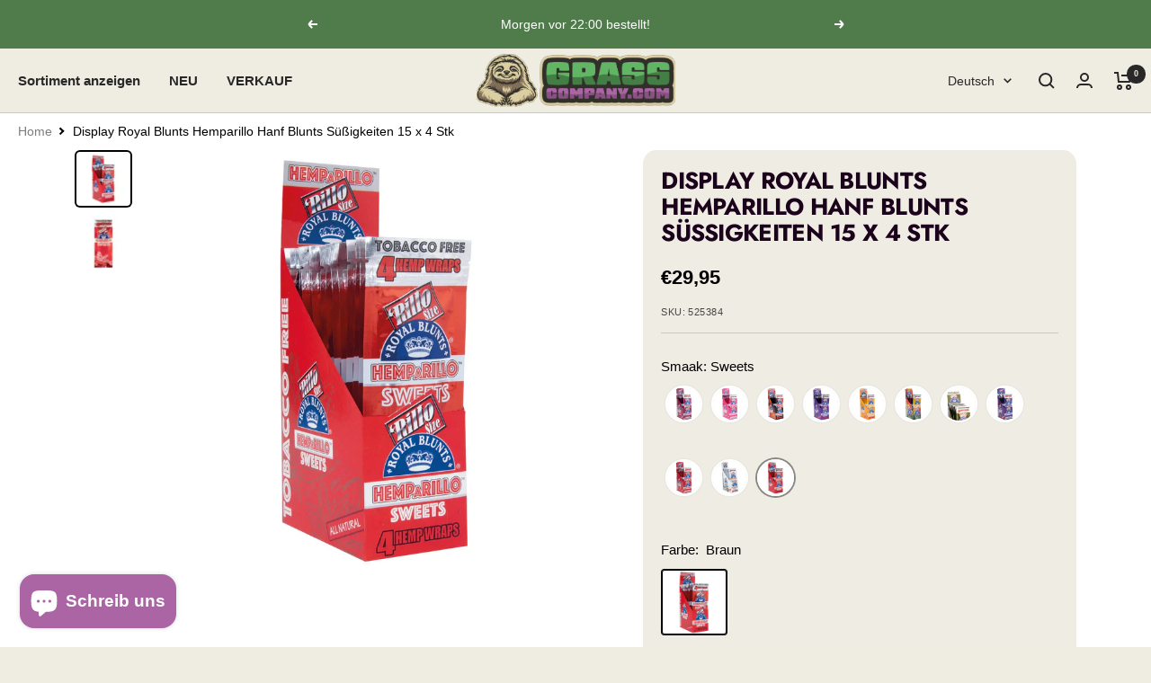

--- FILE ---
content_type: text/html; charset=utf-8
request_url: https://grasscompany.com/de/products/zeigen-sie-royal-blunts-hemparillo-hanf-blunts-sussigkeiten-15-x-4-stcs
body_size: 76444
content:
<!doctype html><html class="no-js" lang="de" dir="ltr">
  <head>
    <meta name="google-site-verification" content="7iX5FsuAklgDoIASlH7MW9-MJ2rKX97_UvPHVyNbd_8" />
    <script src="https://analytics.ahrefs.com/analytics.js" data-key="AofD63t9dlHuesMMDDMV7g" defer="true"></script>
	<script id="pandectes-rules">   /* PANDECTES-GDPR: DO NOT MODIFY AUTO GENERATED CODE OF THIS SCRIPT */      window.PandectesSettings = {"store":{"plan":"basic","theme":"Grasscompany/main","primaryLocale":"nl","adminMode":false},"tsPublished":1700475278,"declaration":{"showPurpose":false,"showProvider":false,"declIntroText":"We gebruiken cookies om de functionaliteit van de website te optimaliseren, de prestaties te analyseren en u een gepersonaliseerde ervaring te bieden. Sommige cookies zijn essentieel om de website goed te laten werken en correct te laten functioneren. Die cookies kunnen niet worden uitgeschakeld. In dit venster kunt u uw voorkeur voor cookies beheren.","showDateGenerated":true},"language":{"languageMode":"Single","fallbackLanguage":"nl","languageDetection":"browser","languagesSupported":[]},"texts":{"managed":{"headerText":{"nl":"Wij respecteren uw privacy"},"consentText":{"nl":"Deze website maakt gebruik van cookies om u de beste ervaring te bieden."},"dismissButtonText":{"nl":"OK"},"linkText":{"nl":"Kom meer te weten"},"imprintText":{"nl":"Afdruk"},"preferencesButtonText":{"nl":"Voorkeuren"},"allowButtonText":{"nl":"Aanvaarden"},"denyButtonText":{"nl":"Afwijzen"},"leaveSiteButtonText":{"nl":"Verlaat deze site"},"cookiePolicyText":{"nl":"Cookie beleid"},"preferencesPopupTitleText":{"nl":"Toestemmingsvoorkeuren beheren"},"preferencesPopupIntroText":{"nl":"We gebruiken cookies om de functionaliteit van de website te optimaliseren, de prestaties te analyseren en u een gepersonaliseerde ervaring te bieden. Sommige cookies zijn essentieel om de website correct te laten werken en functioneren. Die cookies kunnen niet worden uitgeschakeld. In dit venster kunt u uw voorkeur voor cookies beheren."},"preferencesPopupCloseButtonText":{"nl":"Sluiten"},"preferencesPopupAcceptAllButtonText":{"nl":"Accepteer alles"},"preferencesPopupRejectAllButtonText":{"nl":"Alles afwijzen"},"preferencesPopupSaveButtonText":{"nl":"Voorkeuren opslaan"},"accessSectionTitleText":{"nl":"Gegevensportabiliteit"},"accessSectionParagraphText":{"nl":"U heeft te allen tijde het recht om uw gegevens in te zien."},"rectificationSectionTitleText":{"nl":"Gegevens rectificatie"},"rectificationSectionParagraphText":{"nl":"U hebt het recht om te vragen dat uw gegevens worden bijgewerkt wanneer u dat nodig acht."},"erasureSectionTitleText":{"nl":"Recht om vergeten te worden"},"erasureSectionParagraphText":{"nl":"U heeft het recht om al uw gegevens te laten wissen. Daarna heeft u geen toegang meer tot uw account."},"declIntroText":{"nl":"We gebruiken cookies om de functionaliteit van de website te optimaliseren, de prestaties te analyseren en u een gepersonaliseerde ervaring te bieden. Sommige cookies zijn essentieel om de website goed te laten werken en correct te laten functioneren. Die cookies kunnen niet worden uitgeschakeld. In dit venster kunt u uw voorkeur voor cookies beheren."}},"categories":{"strictlyNecessaryCookiesTitleText":{"nl":"Strikt noodzakelijke cookies"},"functionalityCookiesTitleText":{"nl":"Functionele cookies"},"performanceCookiesTitleText":{"nl":"Prestatiecookies"},"targetingCookiesTitleText":{"nl":"Targeting-cookies"},"unclassifiedCookiesTitleText":{"nl":"Niet-geclassificeerde cookies"},"strictlyNecessaryCookiesDescriptionText":{"nl":"Deze cookies zijn essentieel om u in staat te stellen door de website te navigeren en de functies ervan te gebruiken, zoals toegang tot beveiligde delen van de website. Zonder deze cookies kan de website niet goed functioneren."},"functionalityCookiesDescriptionText":{"nl":"Deze cookies stellen de site in staat om verbeterde functionaliteit en personalisatie te bieden. Ze kunnen worden ingesteld door ons of door externe providers wiens diensten we aan onze pagina's hebben toegevoegd. Als u deze cookies niet toestaat, werken sommige of al deze diensten mogelijk niet correct."},"performanceCookiesDescriptionText":{"nl":"Deze cookies stellen ons in staat om de prestaties van onze website te monitoren en te verbeteren. Ze stellen ons bijvoorbeeld in staat om bezoeken te tellen, verkeersbronnen te identificeren en te zien welke delen van de site het populairst zijn."},"targetingCookiesDescriptionText":{"nl":"Deze cookies kunnen via onze site worden geplaatst door onze advertentiepartners. Ze kunnen door die bedrijven worden gebruikt om een profiel van uw interesses op te bouwen en u relevante advertenties op andere sites te tonen. Ze slaan geen directe persoonlijke informatie op, maar zijn gebaseerd op de unieke identificatie van uw browser en internetapparaat. Als je deze cookies niet toestaat, krijg je minder gerichte advertenties te zien."},"unclassifiedCookiesDescriptionText":{"nl":"Niet-geclassificeerde cookies zijn cookies die we aan het classificeren zijn, samen met de aanbieders van individuele cookies."}},"auto":{"declName":{"nl":"Naam"},"declPath":{"nl":"Pad"},"declType":{"nl":"Type"},"declDomain":{"nl":"Domein"},"declPurpose":{"nl":"Doel"},"declProvider":{"nl":"Aanbieder"},"declRetention":{"nl":"Behoud"},"declFirstParty":{"nl":"First-party"},"declThirdParty":{"nl":"Derde partij"},"declSeconds":{"nl":"seconden"},"declMinutes":{"nl":"minuten"},"declHours":{"nl":"uur"},"declDays":{"nl":"dagen"},"declMonths":{"nl":"maanden"},"declYears":{"nl":"jaren"},"declSession":{"nl":"Sessie"},"cookiesDetailsText":{"nl":"Cookiegegevens"},"preferencesPopupAlwaysAllowedText":{"nl":"altijd toegestaan"},"submitButton":{"nl":"Indienen"},"submittingButton":{"nl":"Verzenden..."},"cancelButton":{"nl":"Annuleren"},"guestsSupportInfoText":{"nl":"Log in met uw klantaccount om verder te gaan."},"guestsSupportEmailPlaceholder":{"nl":"E-mailadres"},"guestsSupportEmailValidationError":{"nl":"E-mail is niet geldig"},"guestsSupportEmailSuccessTitle":{"nl":"dankjewel voor je aanvraag"},"guestsSupportEmailFailureTitle":{"nl":"Er is een probleem opgetreden"},"guestsSupportEmailSuccessMessage":{"nl":"Als je bent geregistreerd als klant van deze winkel, ontvang je binnenkort een e-mail met instructies over hoe je verder kunt gaan."},"guestsSupportEmailFailureMessage":{"nl":"Uw verzoek is niet ingediend. Probeer het opnieuw en als het probleem aanhoudt, neem dan contact op met de winkeleigenaar voor hulp."},"confirmationSuccessTitle":{"nl":"Uw verzoek is geverifieerd"},"confirmationFailureTitle":{"nl":"Er is een probleem opgetreden"},"confirmationSuccessMessage":{"nl":"We zullen spoedig contact met u opnemen over uw verzoek."},"confirmationFailureMessage":{"nl":"Uw verzoek is niet geverifieerd. Probeer het opnieuw en als het probleem aanhoudt, neem dan contact op met de winkeleigenaar voor hulp"},"consentSectionTitleText":{"nl":"Uw toestemming voor cookies"},"consentSectionNoConsentText":{"nl":"U heeft niet ingestemd met het cookiebeleid van deze website."},"consentSectionConsentedText":{"nl":"U heeft ingestemd met het cookiebeleid van deze website op:"},"consentStatus":{"nl":"Toestemmingsvoorkeur"},"consentDate":{"nl":"Toestemmingsdatum"},"consentId":{"nl":"Toestemmings-ID"},"consentSectionChangeConsentActionText":{"nl":"Wijzig de toestemmingsvoorkeur"},"accessSectionGDPRRequestsActionText":{"nl":"Verzoeken van betrokkenen"},"accessSectionAccountInfoActionText":{"nl":"Persoonlijke gegevens"},"accessSectionOrdersRecordsActionText":{"nl":"Bestellingen"},"accessSectionDownloadReportActionText":{"nl":"Download alles"},"rectificationCommentPlaceholder":{"nl":"Beschrijf wat u wilt bijwerken"},"rectificationCommentValidationError":{"nl":"Commentaar is verplicht"},"rectificationSectionEditAccountActionText":{"nl":"Vraag een update aan"},"erasureSectionRequestDeletionActionText":{"nl":"Verzoek om verwijdering van persoonlijke gegevens"}}},"library":{"previewMode":false,"fadeInTimeout":0,"defaultBlocked":7,"showLink":true,"showImprintLink":false,"enabled":true,"cookie":{"name":"_pandectes_gdpr","expiryDays":365,"secure":true},"dismissOnScroll":false,"dismissOnWindowClick":false,"dismissOnTimeout":false,"palette":{"popup":{"background":"#FFFFFF","backgroundForCalculations":{"a":1,"b":255,"g":255,"r":255},"text":"#000000"},"button":{"background":"transparent","backgroundForCalculations":{"a":1,"b":255,"g":255,"r":255},"text":"#000000","textForCalculation":{"a":1,"b":0,"g":0,"r":0},"border":"#000000"}},"content":{"href":"https://grasscompany.myshopify.com/policies/privacy-policy","imprintHref":"/","close":"&#10005;","target":"","logo":"<img class=\"cc-banner-logo\" height=\"40\" width=\"40\" src=\"https://cdn.shopify.com/s/files/1/0739/7156/4852/t/4/assets/pandectes-logo.png?v=1695280593\" alt=\"Grasscompany\" />"},"window":"<div role=\"dialog\" aria-live=\"polite\" aria-label=\"cookieconsent\" aria-describedby=\"cookieconsent:desc\" id=\"pandectes-banner\" class=\"cc-window-wrapper cc-top-wrapper\"><div class=\"pd-cookie-banner-window cc-window {{classes}}\"><!--googleoff: all-->{{children}}<!--googleon: all--></div></div>","compliance":{"opt-both":"<div class=\"cc-compliance cc-highlight\">{{deny}}{{allow}}</div>"},"type":"opt-both","layouts":{"basic":"{{logo}}{{messagelink}}{{compliance}}{{close}}"},"position":"top","theme":"wired","revokable":true,"animateRevokable":false,"revokableReset":false,"revokableLogoUrl":"https://cdn.shopify.com/s/files/1/0739/7156/4852/t/4/assets/pandectes-reopen-logo.png?v=1695280594","revokablePlacement":"bottom-left","revokableMarginHorizontal":15,"revokableMarginVertical":15,"static":false,"autoAttach":true,"hasTransition":true,"blacklistPage":[""]},"geolocation":{"brOnly":false,"caOnly":false,"chOnly":false,"euOnly":false,"jpOnly":false,"thOnly":false,"canadaOnly":false,"globalVisibility":true},"dsr":{"guestsSupport":false,"accessSectionDownloadReportAuto":false},"banner":{"resetTs":1695280591,"extraCss":"        .cc-banner-logo {max-width: 24em!important;}    @media(min-width: 768px) {.cc-window.cc-floating{max-width: 24em!important;width: 24em!important;}}    .cc-message, .cc-header, .cc-logo {text-align: left}    .cc-window-wrapper{z-index: 2147483647;}    .cc-window{z-index: 2147483647;font-family: inherit;}    .cc-header{font-family: inherit;}    .pd-cp-ui{font-family: inherit; background-color: #FFFFFF;color:#000000;}    button.pd-cp-btn, a.pd-cp-btn{}    input + .pd-cp-preferences-slider{background-color: rgba(0, 0, 0, 0.3)}    .pd-cp-scrolling-section::-webkit-scrollbar{background-color: rgba(0, 0, 0, 0.3)}    input:checked + .pd-cp-preferences-slider{background-color: rgba(0, 0, 0, 1)}    .pd-cp-scrolling-section::-webkit-scrollbar-thumb {background-color: rgba(0, 0, 0, 1)}    .pd-cp-ui-close{color:#000000;}    .pd-cp-preferences-slider:before{background-color: #FFFFFF}    .pd-cp-title:before {border-color: #000000!important}    .pd-cp-preferences-slider{background-color:#000000}    .pd-cp-toggle{color:#000000!important}    @media(max-width:699px) {.pd-cp-ui-close-top svg {fill: #000000}}    .pd-cp-toggle:hover,.pd-cp-toggle:visited,.pd-cp-toggle:active{color:#000000!important}    .pd-cookie-banner-window {box-shadow: 0 0 18px rgb(0 0 0 / 20%);}  ","customJavascript":null,"showPoweredBy":false,"hybridStrict":false,"cookiesBlockedByDefault":"7","isActive":true,"implicitSavePreferences":false,"cookieIcon":false,"blockBots":false,"showCookiesDetails":true,"hasTransition":true,"blockingPage":false,"showOnlyLandingPage":false,"leaveSiteUrl":"https://www.google.com","linkRespectStoreLang":false},"cookies":{"0":[{"name":"_cmp_a","domain":".grasscompany.myshopify.com","path":"/","provider":"Shopify","firstParty":true,"retention":"24 hour(s)","expires":24,"unit":"declHours","purpose":{"nl":"Used for managing customer privacy settings."}},{"name":"localization","domain":"grasscompany.myshopify.com","path":"/","provider":"Shopify","firstParty":true,"retention":"1 year(s)","expires":1,"unit":"declYears","purpose":{"nl":"Shopify store localization"}},{"name":"secure_customer_sig","domain":"grasscompany.myshopify.com","path":"/","provider":"Shopify","firstParty":true,"retention":"1 year(s)","expires":1,"unit":"declYears","purpose":{"nl":"Used in connection with customer login."}},{"name":"keep_alive","domain":"grasscompany.myshopify.com","path":"/","provider":"Shopify","firstParty":true,"retention":"30 minute(s)","expires":30,"unit":"declMinutes","purpose":{"nl":"Used in connection with buyer localization."}}],"1":[],"2":[{"name":"_y","domain":".grasscompany.myshopify.com","path":"/","provider":"Shopify","firstParty":true,"retention":"1 year(s)","expires":1,"unit":"declYears","purpose":{"nl":"Shopify analytics."}},{"name":"_shopify_s","domain":".grasscompany.myshopify.com","path":"/","provider":"Shopify","firstParty":true,"retention":"30 minute(s)","expires":30,"unit":"declMinutes","purpose":{"nl":"Shopify analytics."}},{"name":"_shopify_y","domain":".grasscompany.myshopify.com","path":"/","provider":"Shopify","firstParty":true,"retention":"1 year(s)","expires":1,"unit":"declYears","purpose":{"nl":"Shopify analytics."}},{"name":"_s","domain":".grasscompany.myshopify.com","path":"/","provider":"Shopify","firstParty":true,"retention":"30 minute(s)","expires":30,"unit":"declMinutes","purpose":{"nl":"Shopify analytics."}},{"name":"_orig_referrer","domain":".grasscompany.myshopify.com","path":"/","provider":"Shopify","firstParty":true,"retention":"14 day(s)","expires":14,"unit":"declSession","purpose":{"nl":"Tracks landing pages."}},{"name":"_shopify_sa_p","domain":".grasscompany.myshopify.com","path":"/","provider":"Shopify","firstParty":true,"retention":"30 minute(s)","expires":30,"unit":"declMinutes","purpose":{"nl":"Shopify analytics relating to marketing & referrals."}},{"name":"_shopify_sa_t","domain":".grasscompany.myshopify.com","path":"/","provider":"Shopify","firstParty":true,"retention":"30 minute(s)","expires":30,"unit":"declMinutes","purpose":{"nl":"Shopify analytics relating to marketing & referrals."}},{"name":"_landing_page","domain":".grasscompany.myshopify.com","path":"/","provider":"Shopify","firstParty":true,"retention":"14 day(s)","expires":14,"unit":"declSession","purpose":{"nl":"Tracks landing pages."}}],"4":[{"name":"__kla_id","domain":"grasscompany.myshopify.com","path":"/","provider":"Klaviyo","firstParty":true,"retention":"1 year(s)","expires":1,"unit":"declYears","purpose":{"nl":"Tracks when someone clicks through a Klaviyo email to your website"}}],"8":[]},"blocker":{"isActive":false,"googleConsentMode":{"id":"","analyticsId":"","isActive":false,"adStorageCategory":4,"analyticsStorageCategory":2,"personalizationStorageCategory":1,"functionalityStorageCategory":1,"customEvent":true,"securityStorageCategory":0,"redactData":true,"urlPassthrough":false},"facebookPixel":{"id":"","isActive":false,"ldu":false},"rakuten":{"isActive":false,"cmp":false,"ccpa":false},"gpcIsActive":false,"defaultBlocked":7,"patterns":{"whiteList":[],"blackList":{"1":[],"2":[],"4":[],"8":[]},"iframesWhiteList":[],"iframesBlackList":{"1":[],"2":[],"4":[],"8":[]},"beaconsWhiteList":[],"beaconsBlackList":{"1":[],"2":[],"4":[],"8":[]}}}}      !function(){"use strict";window.PandectesRules=window.PandectesRules||{},window.PandectesRules.manualBlacklist={1:[],2:[],4:[]},window.PandectesRules.blacklistedIFrames={1:[],2:[],4:[]},window.PandectesRules.blacklistedCss={1:[],2:[],4:[]},window.PandectesRules.blacklistedBeacons={1:[],2:[],4:[]};var e="javascript/blocked",t="_pandectes_gdpr";function n(e){return new RegExp(e.replace(/[/\\.+?$()]/g,"\\$&").replace("*","(.*)"))}var r=function(e){try{return JSON.parse(e)}catch(e){return!1}},a=function(e){var t=arguments.length>1&&void 0!==arguments[1]?arguments[1]:"log",n=new URLSearchParams(window.location.search);n.get("log")&&console[t]("PandectesRules: ".concat(e))};function i(e,t){var n=Object.keys(e);if(Object.getOwnPropertySymbols){var r=Object.getOwnPropertySymbols(e);t&&(r=r.filter((function(t){return Object.getOwnPropertyDescriptor(e,t).enumerable}))),n.push.apply(n,r)}return n}function s(e){for(var t=1;t<arguments.length;t++){var n=null!=arguments[t]?arguments[t]:{};t%2?i(Object(n),!0).forEach((function(t){o(e,t,n[t])})):Object.getOwnPropertyDescriptors?Object.defineProperties(e,Object.getOwnPropertyDescriptors(n)):i(Object(n)).forEach((function(t){Object.defineProperty(e,t,Object.getOwnPropertyDescriptor(n,t))}))}return e}function o(e,t,n){return t in e?Object.defineProperty(e,t,{value:n,enumerable:!0,configurable:!0,writable:!0}):e[t]=n,e}function c(e,t){return function(e){if(Array.isArray(e))return e}(e)||function(e,t){var n=null==e?null:"undefined"!=typeof Symbol&&e[Symbol.iterator]||e["@@iterator"];if(null==n)return;var r,a,i=[],s=!0,o=!1;try{for(n=n.call(e);!(s=(r=n.next()).done)&&(i.push(r.value),!t||i.length!==t);s=!0);}catch(e){o=!0,a=e}finally{try{s||null==n.return||n.return()}finally{if(o)throw a}}return i}(e,t)||u(e,t)||function(){throw new TypeError("Invalid attempt to destructure non-iterable instance.\nIn order to be iterable, non-array objects must have a [Symbol.iterator]() method.")}()}function l(e){return function(e){if(Array.isArray(e))return d(e)}(e)||function(e){if("undefined"!=typeof Symbol&&null!=e[Symbol.iterator]||null!=e["@@iterator"])return Array.from(e)}(e)||u(e)||function(){throw new TypeError("Invalid attempt to spread non-iterable instance.\nIn order to be iterable, non-array objects must have a [Symbol.iterator]() method.")}()}function u(e,t){if(e){if("string"==typeof e)return d(e,t);var n=Object.prototype.toString.call(e).slice(8,-1);return"Object"===n&&e.constructor&&(n=e.constructor.name),"Map"===n||"Set"===n?Array.from(e):"Arguments"===n||/^(?:Ui|I)nt(?:8|16|32)(?:Clamped)?Array$/.test(n)?d(e,t):void 0}}function d(e,t){(null==t||t>e.length)&&(t=e.length);for(var n=0,r=new Array(t);n<t;n++)r[n]=e[n];return r}var f=!(void 0===window.dataLayer||!Array.isArray(window.dataLayer)||!window.dataLayer.some((function(e){return"pandectes_full_scan"===e.event})));a("userAgent -> ".concat(window.navigator.userAgent.substring(0,50)));var p=function(){var e,n=arguments.length>0&&void 0!==arguments[0]?arguments[0]:t,a="; "+document.cookie,i=a.split("; "+n+"=");if(i.length<2)e={};else{var s=i.pop(),o=s.split(";");e=window.atob(o.shift())}var c=r(e);return!1!==c?c:e}(),g=window.PandectesSettings,y=g.banner.isActive,h=g.blocker.defaultBlocked,m=p&&null!==p.preferences&&void 0!==p.preferences?p.preferences:null,w=f?0:y?null===m?h:m:0,v={1:0==(1&w),2:0==(2&w),4:0==(4&w)},b=window.PandectesSettings.blocker.patterns,k=b.blackList,L=b.whiteList,S=b.iframesBlackList,P=b.iframesWhiteList,A=b.beaconsBlackList,C=b.beaconsWhiteList,_={blackList:[],whiteList:[],iframesBlackList:{1:[],2:[],4:[],8:[]},iframesWhiteList:[],beaconsBlackList:{1:[],2:[],4:[],8:[]},beaconsWhiteList:[]};[1,2,4].map((function(e){var t;v[e]||((t=_.blackList).push.apply(t,l(k[e].length?k[e].map(n):[])),_.iframesBlackList[e]=S[e].length?S[e].map(n):[],_.beaconsBlackList[e]=A[e].length?A[e].map(n):[])})),_.whiteList=L.length?L.map(n):[],_.iframesWhiteList=P.length?P.map(n):[],_.beaconsWhiteList=C.length?C.map(n):[];var B={scripts:[],iframes:{1:[],2:[],4:[]},beacons:{1:[],2:[],4:[]},css:{1:[],2:[],4:[]}},E=function(t,n){return t&&(!n||n!==e)&&(!_.blackList||_.blackList.some((function(e){return e.test(t)})))&&(!_.whiteList||_.whiteList.every((function(e){return!e.test(t)})))},O=function(e){var t=e.getAttribute("src");return _.blackList&&_.blackList.every((function(e){return!e.test(t)}))||_.whiteList&&_.whiteList.some((function(e){return e.test(t)}))},I=function(e,t){var n=_.iframesBlackList[t],r=_.iframesWhiteList;return e&&(!n||n.some((function(t){return t.test(e)})))&&(!r||r.every((function(t){return!t.test(e)})))},j=function(e,t){var n=_.beaconsBlackList[t],r=_.beaconsWhiteList;return e&&(!n||n.some((function(t){return t.test(e)})))&&(!r||r.every((function(t){return!t.test(e)})))},R=new MutationObserver((function(e){for(var t=0;t<e.length;t++)for(var n=e[t].addedNodes,r=0;r<n.length;r++){var a=n[r],i=a.dataset&&a.dataset.cookiecategory;if(1===a.nodeType&&"LINK"===a.tagName){var s=a.dataset&&a.dataset.href;if(s&&i)switch(i){case"functionality":case"C0001":B.css[1].push(s);break;case"performance":case"C0002":B.css[2].push(s);break;case"targeting":case"C0003":B.css[4].push(s)}}}})),T=new MutationObserver((function(t){for(var n=0;n<t.length;n++)for(var r=t[n].addedNodes,a=function(t){var n=r[t],a=n.src||n.dataset&&n.dataset.src,i=n.dataset&&n.dataset.cookiecategory;if(1===n.nodeType&&"IFRAME"===n.tagName){if(a){var s=!1;I(a,1)||"functionality"===i||"C0001"===i?(s=!0,B.iframes[1].push(a)):I(a,2)||"performance"===i||"C0002"===i?(s=!0,B.iframes[2].push(a)):(I(a,4)||"targeting"===i||"C0003"===i)&&(s=!0,B.iframes[4].push(a)),s&&(n.removeAttribute("src"),n.setAttribute("data-src",a))}}else if(1===n.nodeType&&"IMG"===n.tagName){if(a){var o=!1;j(a,1)?(o=!0,B.beacons[1].push(a)):j(a,2)?(o=!0,B.beacons[2].push(a)):j(a,4)&&(o=!0,B.beacons[4].push(a)),o&&(n.removeAttribute("src"),n.setAttribute("data-src",a))}}else if(1===n.nodeType&&"LINK"===n.tagName){var c=n.dataset&&n.dataset.href;if(c&&i)switch(i){case"functionality":case"C0001":B.css[1].push(c);break;case"performance":case"C0002":B.css[2].push(c);break;case"targeting":case"C0003":B.css[4].push(c)}}else if(1===n.nodeType&&"SCRIPT"===n.tagName){var l=n.type,u=!1;if(E(a,l))u=!0;else if(a&&i)switch(i){case"functionality":case"C0001":u=!0,window.PandectesRules.manualBlacklist[1].push(a);break;case"performance":case"C0002":u=!0,window.PandectesRules.manualBlacklist[2].push(a);break;case"targeting":case"C0003":u=!0,window.PandectesRules.manualBlacklist[4].push(a)}if(u){B.scripts.push([n,l]),n.type=e;n.addEventListener("beforescriptexecute",(function t(r){n.getAttribute("type")===e&&r.preventDefault(),n.removeEventListener("beforescriptexecute",t)})),n.parentElement&&n.parentElement.removeChild(n)}}},i=0;i<r.length;i++)a(i)})),x=document.createElement,N={src:Object.getOwnPropertyDescriptor(HTMLScriptElement.prototype,"src"),type:Object.getOwnPropertyDescriptor(HTMLScriptElement.prototype,"type")};window.PandectesRules.unblockCss=function(e){var t=B.css[e]||[];t.length&&a("Unblocking CSS for ".concat(e)),t.forEach((function(e){var t=document.querySelector('link[data-href^="'.concat(e,'"]'));t.removeAttribute("data-href"),t.href=e})),B.css[e]=[]},window.PandectesRules.unblockIFrames=function(e){var t=B.iframes[e]||[];t.length&&a("Unblocking IFrames for ".concat(e)),_.iframesBlackList[e]=[],t.forEach((function(e){var t=document.querySelector('iframe[data-src^="'.concat(e,'"]'));t.removeAttribute("data-src"),t.src=e})),B.iframes[e]=[]},window.PandectesRules.unblockBeacons=function(e){var t=B.beacons[e]||[];t.length&&a("Unblocking Beacons for ".concat(e)),_.beaconsBlackList[e]=[],t.forEach((function(e){var t=document.querySelector('img[data-src^="'.concat(e,'"]'));t.removeAttribute("data-src"),t.src=e})),B.beacons[e]=[]},window.PandectesRules.unblockInlineScripts=function(e){var t=1===e?"functionality":2===e?"performance":"targeting";document.querySelectorAll('script[type="javascript/blocked"][data-cookiecategory="'.concat(t,'"]')).forEach((function(e){var t=e.textContent;e.parentNode.removeChild(e);var n=document.createElement("script");n.type="text/javascript",n.textContent=t,document.body.appendChild(n)}))},window.PandectesRules.unblock=function(t){t.length<1?(_.blackList=[],_.whiteList=[],_.iframesBlackList=[],_.iframesWhiteList=[]):(_.blackList&&(_.blackList=_.blackList.filter((function(e){return t.every((function(t){return"string"==typeof t?!e.test(t):t instanceof RegExp?e.toString()!==t.toString():void 0}))}))),_.whiteList&&(_.whiteList=[].concat(l(_.whiteList),l(t.map((function(e){if("string"==typeof e){var t=".*"+n(e)+".*";if(_.whiteList.every((function(e){return e.toString()!==t.toString()})))return new RegExp(t)}else if(e instanceof RegExp&&_.whiteList.every((function(t){return t.toString()!==e.toString()})))return e;return null})).filter(Boolean)))));for(var r=document.querySelectorAll('script[type="'.concat(e,'"]')),i=0;i<r.length;i++){var s=r[i];O(s)&&(B.scripts.push([s,"application/javascript"]),s.parentElement.removeChild(s))}var o=0;l(B.scripts).forEach((function(e,t){var n=c(e,2),r=n[0],a=n[1];if(O(r)){for(var i=document.createElement("script"),s=0;s<r.attributes.length;s++){var l=r.attributes[s];"src"!==l.name&&"type"!==l.name&&i.setAttribute(l.name,r.attributes[s].value)}i.setAttribute("src",r.src),i.setAttribute("type",a||"application/javascript"),document.head.appendChild(i),B.scripts.splice(t-o,1),o++}})),0==_.blackList.length&&0===_.iframesBlackList[1].length&&0===_.iframesBlackList[2].length&&0===_.iframesBlackList[4].length&&0===_.beaconsBlackList[1].length&&0===_.beaconsBlackList[2].length&&0===_.beaconsBlackList[4].length&&(a("Disconnecting observers"),T.disconnect(),R.disconnect())};var M,D,W=window.PandectesSettings.store.adminMode,F=window.PandectesSettings.blocker;M=function(){!function(){var e=window.Shopify.trackingConsent;try{var t=W&&!window.Shopify.AdminBarInjector,n={preferences:0==(1&w)||f||t,analytics:0==(2&w)||f||t,marketing:0==(4&w)||f||t};e.firstPartyMarketingAllowed()===n.marketing&&e.analyticsProcessingAllowed()===n.analytics&&e.preferencesProcessingAllowed()===n.preferences||e.setTrackingConsent(n,(function(e){e&&e.error?a("Shopify.customerPrivacy API - failed to setTrackingConsent"):a("Shopify.customerPrivacy API - setTrackingConsent(".concat(JSON.stringify(n),")"))}))}catch(e){a("Shopify.customerPrivacy API - exception")}}(),function(){var e=window.Shopify.trackingConsent,t=e.currentVisitorConsent();if(F.gpcIsActive&&"CCPA"===e.getRegulation()&&"no"===t.gpc&&"yes"!==t.sale_of_data){var n={sale_of_data:!1};e.setTrackingConsent(n,(function(e){e&&e.error?a("Shopify.customerPrivacy API - failed to setTrackingConsent({".concat(JSON.stringify(n),")")):a("Shopify.customerPrivacy API - setTrackingConsent(".concat(JSON.stringify(n),")"))}))}}()},D=null,window.Shopify&&window.Shopify.loadFeatures&&window.Shopify.trackingConsent?M():D=setInterval((function(){window.Shopify&&window.Shopify.loadFeatures&&(clearInterval(D),window.Shopify.loadFeatures([{name:"consent-tracking-api",version:"0.1"}],(function(e){e?a("Shopify.customerPrivacy API - failed to load"):(a("Shopify.customerPrivacy API - loaded"),M())})))}),10);var z=window.PandectesSettings,U=z.banner.isActive,q=z.blocker.googleConsentMode,J=q.isActive,H=q.customEvent,$=q.redactData,G=q.urlPassthrough,K=q.adStorageCategory,V=q.analyticsStorageCategory,Y=q.functionalityStorageCategory,Q=q.personalizationStorageCategory,X=q.securityStorageCategory;function Z(){window.dataLayer.push(arguments)}window.dataLayer=window.dataLayer||[];var ee,te,ne={hasInitialized:!1,ads_data_redaction:!1,url_passthrough:!1,storage:{ad_storage:"granted",analytics_storage:"granted",functionality_storage:"granted",personalization_storage:"granted",security_storage:"granted",wait_for_update:500}};if(U&&J){var re=0==(w&K)?"granted":"denied",ae=0==(w&V)?"granted":"denied",ie=0==(w&Y)?"granted":"denied",se=0==(w&Q)?"granted":"denied",oe=0==(w&X)?"granted":"denied";ne.hasInitialized=!0,ne.ads_data_redaction="denied"===re&&$,ne.url_passthrough=G,ne.storage.ad_storage=re,ne.storage.analytics_storage=ae,ne.storage.functionality_storage=ie,ne.storage.personalization_storage=se,ne.storage.security_storage=oe,ne.ads_data_redaction&&Z("set","ads_data_redaction",ne.ads_data_redaction),ne.url_passthrough&&Z("set","url_passthrough",ne.url_passthrough),Z("consent","default",ne.storage),a("Google consent mode initialized")}U&&H&&(te=7===(ee=w)?"deny":0===ee?"allow":"mixed",window.dataLayer.push({event:"Pandectes_Consent_Update",pandectes_status:te,pandectes_categories:{C0000:"allow",C0001:v[1]?"allow":"deny",C0002:v[2]?"allow":"deny",C0003:v[4]?"allow":"deny"}}),a("PandectesCustomEvent pushed to the dataLayer")),window.PandectesRules.gcm=ne;var ce=window.PandectesSettings,le=ce.banner.isActive,ue=ce.blocker.isActive;a("Blocker -> "+(ue?"Active":"Inactive")),a("Banner -> "+(le?"Active":"Inactive")),a("ActualPrefs -> "+w);var de=null===m&&/\/checkouts\//.test(window.location.pathname);0!==w&&!1===f&&ue&&!de?(a("Blocker will execute"),document.createElement=function(){for(var t=arguments.length,n=new Array(t),r=0;r<t;r++)n[r]=arguments[r];if("script"!==n[0].toLowerCase())return x.bind?x.bind(document).apply(void 0,n):x;var a=x.bind(document).apply(void 0,n);try{Object.defineProperties(a,{src:s(s({},N.src),{},{set:function(t){E(t,a.type)&&N.type.set.call(this,e),N.src.set.call(this,t)}}),type:s(s({},N.type),{},{get:function(){var t=N.type.get.call(this);return t===e||E(this.src,t)?null:t},set:function(t){var n=E(a.src,a.type)?e:t;N.type.set.call(this,n)}})}),a.setAttribute=function(t,n){if("type"===t){var r=E(a.src,a.type)?e:n;N.type.set.call(a,r)}else"src"===t?(E(n,a.type)&&N.type.set.call(a,e),N.src.set.call(a,n)):HTMLScriptElement.prototype.setAttribute.call(a,t,n)}}catch(e){console.warn("Yett: unable to prevent script execution for script src ",a.src,".\n",'A likely cause would be because you are using a third-party browser extension that monkey patches the "document.createElement" function.')}return a},T.observe(document.documentElement,{childList:!0,subtree:!0}),R.observe(document.documentElement,{childList:!0,subtree:!0})):a("Blocker will not execute")}();
</script>
	
    <meta charset="utf-8">
    <meta name="viewport" content="width=device-width, initial-scale=1.0, height=device-height, minimum-scale=1.0, maximum-scale=1.0">
    <meta name="theme-color" content="#efece2">

    <title>Display Royal Blunts Hemparillo Hanf Blunts Süßigkeiten 15 x 4 Stk</title><meta name="description" content="Zeigen Sie Royal Blunts HEMPaRILLO-Süßigkeiten an Diese Hanfwickel von Royal Blunts werden aus Blättern von Industriehanfpflanzen hergestellt und ähneln traditionellen Blunts. Sie können diese Ärmel auch wie einen Blunt krempeln. Allerdings sind diese Hanfwickel zu 100 % tabakfrei! Auf Wunsch kann der Hanfwickel mit od"><link rel="canonical" href="https://grasscompany.com/de/products/zeigen-sie-royal-blunts-hemparillo-hanf-blunts-sussigkeiten-15-x-4-stcs"><link rel="shortcut icon" href="//grasscompany.com/cdn/shop/files/favicon-32x32_96x96.png?v=1706110329" type="image/png"><link rel="preconnect" href="https://cdn.shopify.com">
    <link rel="dns-prefetch" href="https://productreviews.shopifycdn.com">
    <link rel="dns-prefetch" href="https://www.google-analytics.com"><link rel="preconnect" href="https://fonts.shopifycdn.com" crossorigin><link rel="preload" as="style" href="//grasscompany.com/cdn/shop/t/4/assets/theme.css?v=69002466515971871661732809920">
    <link rel="preload" as="script" href="//grasscompany.com/cdn/shop/t/4/assets/vendor.js?v=31715688253868339281681113866">
    <link rel="preload" as="script" href="//grasscompany.com/cdn/shop/t/4/assets/theme.js?v=100583677007587302941681113866"><link rel="preload" as="fetch" href="/de/products/zeigen-sie-royal-blunts-hemparillo-hanf-blunts-sussigkeiten-15-x-4-stcs.js" crossorigin><link rel="preload" as="script" href="//grasscompany.com/cdn/shop/t/4/assets/flickity.js?v=160317638643873865291699448202"><meta property="og:type" content="product">
  <meta property="og:title" content="Display Royal Blunts Hemparillo Hanf Blunts Süßigkeiten 15 x 4 Stk">
  <meta property="product:price:amount" content="29,95">
  <meta property="product:price:currency" content="EUR"><meta property="og:image" content="http://grasscompany.com/cdn/shop/products/afbeelding525384.jpg?v=1680693062">
  <meta property="og:image:secure_url" content="https://grasscompany.com/cdn/shop/products/afbeelding525384.jpg?v=1680693062">
  <meta property="og:image:width" content="1400">
  <meta property="og:image:height" content="1400"><meta property="og:description" content="Zeigen Sie Royal Blunts HEMPaRILLO-Süßigkeiten an Diese Hanfwickel von Royal Blunts werden aus Blättern von Industriehanfpflanzen hergestellt und ähneln traditionellen Blunts. Sie können diese Ärmel auch wie einen Blunt krempeln. Allerdings sind diese Hanfwickel zu 100 % tabakfrei! Auf Wunsch kann der Hanfwickel mit od"><meta property="og:url" content="https://grasscompany.com/de/products/zeigen-sie-royal-blunts-hemparillo-hanf-blunts-sussigkeiten-15-x-4-stcs">
<meta property="og:site_name" content="Grasscompany.com"><meta name="twitter:card" content="summary"><meta name="twitter:title" content="Display Royal Blunts Hemparillo Hanf Blunts Süßigkeiten 15 x 4 Stk">
  <meta name="twitter:description" content=" Zeigen Sie Royal Blunts HEMPaRILLO-Süßigkeiten an

 Diese Hanfwickel von Royal Blunts werden aus Blättern von Industriehanfpflanzen hergestellt und ähneln traditionellen Blunts. Sie können diese Ärmel auch wie einen Blunt krempeln. Allerdings sind diese Hanfwickel zu 100 % tabakfrei!

 Auf Wunsch kann der Hanfwickel mit oder ohne Spitze verwendet werden. Das Blatt brennt langsamer als Zigarettenpapier. Die Hanf-Wraps haben, ebenso wie Blunts, keinen Kleberand.

 Spezifikationen Hemparillo Blunts Süßigkeiten



 Geschmack: Kirsche

 Inhalt: 4 Wraps pro Packung

 Inhaltsanzeige: 15er Pack

 Länge: 110 mm

 Breite: 40 mm

 Typ: Hanfwickel

 Marke: Royal Blunts




 Unverblümt

 Der Begriff Blunt war ursprünglich eine beliebte Bezeichnung für eine bestimmte Zigarre der amerikanischen Zigarrenmarke Phillies. Der Begriff wird seit den 1980er Jahren für Cannabiszigarren verwendet.

 Diese Hanfwickel gibt es auch im 4er-Pack:



 Nackt

 OGK

 Cali-Feuer

 Blaubeere

 Süßigkeiten

 Traube

 Mango Haze

 Lila Nebel

 Beeren

 Erdbeere

 Kaugummi


"><meta name="twitter:image" content="https://grasscompany.com/cdn/shop/products/afbeelding525384_1200x1200_crop_center.jpg?v=1680693062">
  <meta name="twitter:image:alt" content="Display Hemparillo Hemp Blunts Sweets 15X4 Pcs">
    
  <script type="application/ld+json">
  {
    "@context": "https://schema.org",
    "@type": "Product",
    "productID": 8205577945396,
    "offers": [{
          "@type": "Offer",
          "name": "Braun",
          "availability":"https://schema.org/InStock",
          "price": 29.95,
          "priceCurrency": "EUR",
          "priceValidUntil": "2026-02-12","sku": "525384",
            "gtin12": "619682994202",
          "url": "/de/products/zeigen-sie-royal-blunts-hemparillo-hanf-blunts-sussigkeiten-15-x-4-stcs?variant=44785759289652"
        }
],"brand": {
      "@type": "Brand",
      "name": "Royal Blunts Hemparillo"
    },
    "name": "Display Royal Blunts Hemparillo Hanf Blunts Süßigkeiten 15 x 4 Stk",
    "description": " Zeigen Sie Royal Blunts HEMPaRILLO-Süßigkeiten an\n\n Diese Hanfwickel von Royal Blunts werden aus Blättern von Industriehanfpflanzen hergestellt und ähneln traditionellen Blunts. Sie können diese Ärmel auch wie einen Blunt krempeln. Allerdings sind diese Hanfwickel zu 100 % tabakfrei!\n\n Auf Wunsch kann der Hanfwickel mit oder ohne Spitze verwendet werden. Das Blatt brennt langsamer als Zigarettenpapier. Die Hanf-Wraps haben, ebenso wie Blunts, keinen Kleberand.\n\n Spezifikationen Hemparillo Blunts Süßigkeiten\n\n\n\n Geschmack: Kirsche\n\n Inhalt: 4 Wraps pro Packung\n\n Inhaltsanzeige: 15er Pack\n\n Länge: 110 mm\n\n Breite: 40 mm\n\n Typ: Hanfwickel\n\n Marke: Royal Blunts\n\n\n\n\n Unverblümt\n\n Der Begriff Blunt war ursprünglich eine beliebte Bezeichnung für eine bestimmte Zigarre der amerikanischen Zigarrenmarke Phillies. Der Begriff wird seit den 1980er Jahren für Cannabiszigarren verwendet.\n\n Diese Hanfwickel gibt es auch im 4er-Pack:\n\n\n\n Nackt\n\n OGK\n\n Cali-Feuer\n\n Blaubeere\n\n Süßigkeiten\n\n Traube\n\n Mango Haze\n\n Lila Nebel\n\n Beeren\n\n Erdbeere\n\n Kaugummi\n\n\n",
    "category": "Blunts",
    "url": "/de/products/zeigen-sie-royal-blunts-hemparillo-hanf-blunts-sussigkeiten-15-x-4-stcs",
    "sku": "525384",
    "image": {
      "@type": "ImageObject",
      "url": "https://grasscompany.com/cdn/shop/products/afbeelding525384.jpg?v=1680693062&width=1024",
      "image": "https://grasscompany.com/cdn/shop/products/afbeelding525384.jpg?v=1680693062&width=1024",
      "name": "Display Hemparillo Hemp Blunts Sweets 15X4 Pcs",
      "width": "1024",
      "height": "1024"
    }
  }
  </script>



  <script type="application/ld+json">
  {
    "@context": "https://schema.org",
    "@type": "BreadcrumbList",
  "itemListElement": [{
      "@type": "ListItem",
      "position": 1,
      "name": "Start",
      "item": "https://grasscompany.com"
    },{
          "@type": "ListItem",
          "position": 2,
          "name": "Display Royal Blunts Hemparillo Hanf Blunts Süßigkeiten 15 x 4 Stk",
          "item": "https://grasscompany.com/de/products/zeigen-sie-royal-blunts-hemparillo-hanf-blunts-sussigkeiten-15-x-4-stcs"
        }]
  }
  </script>


    <link rel="preload" href="//grasscompany.com/cdn/fonts/jost/jost_n7.921dc18c13fa0b0c94c5e2517ffe06139c3615a3.woff2" as="font" type="font/woff2" crossorigin><style>
  /* Typography (heading) */
  @font-face {
  font-family: Jost;
  font-weight: 700;
  font-style: normal;
  font-display: swap;
  src: url("//grasscompany.com/cdn/fonts/jost/jost_n7.921dc18c13fa0b0c94c5e2517ffe06139c3615a3.woff2") format("woff2"),
       url("//grasscompany.com/cdn/fonts/jost/jost_n7.cbfc16c98c1e195f46c536e775e4e959c5f2f22b.woff") format("woff");
}

@font-face {
  font-family: Jost;
  font-weight: 700;
  font-style: italic;
  font-display: swap;
  src: url("//grasscompany.com/cdn/fonts/jost/jost_i7.d8201b854e41e19d7ed9b1a31fe4fe71deea6d3f.woff2") format("woff2"),
       url("//grasscompany.com/cdn/fonts/jost/jost_i7.eae515c34e26b6c853efddc3fc0c552e0de63757.woff") format("woff");
}

/* Typography (body) */
  



:root {--heading-color: 28, 3, 28;
    --text-color: 0, 0, 0;
    --background: 239, 236, 226;
    --secondary-background: 255, 255, 255;
    --border-color: 203, 201, 192;
    --border-color-darker: 143, 142, 136;
    --success-color: 63, 155, 64;
    --success-background: 204, 220, 194;
    --error-color: 222, 42, 42;
    --error-background: 238, 222, 213;
    --primary-button-background: 253, 161, 23;
    --primary-button-text-color: 255, 255, 255;
    --secondary-button-background: 80, 124, 75;
    --secondary-button-text-color: 255, 255, 255;
    --product-star-rating: 246, 164, 41;
    --product-on-sale-accent: 63, 155, 64;
    --product-sold-out-accent: 111, 113, 155;
    --product-custom-label-background: 64, 93, 230;
    --product-custom-label-text-color: 255, 255, 255;
    --product-custom-label-2-background: 243, 255, 52;
    --product-custom-label-2-text-color: 0, 0, 0;
    --product-low-stock-text-color: 222, 42, 42;
    --product-in-stock-text-color: 46, 158, 123;
    --loading-bar-background: 0, 0, 0;

    /* We duplicate some "base" colors as root colors, which is useful to use on drawer elements or popover without. Those should not be overridden to avoid issues */
    --root-heading-color: 28, 3, 28;
    --root-text-color: 0, 0, 0;
    --root-background: 239, 236, 226;
    --root-border-color: 203, 201, 192;
    --root-primary-button-background: 253, 161, 23;
    --root-primary-button-text-color: 255, 255, 255;

    --base-font-size: 15px;
    --heading-font-family: Jost, sans-serif;
    --heading-font-weight: 700;
    --heading-font-style: normal;
    --heading-text-transform: uppercase;
    --text-font-family: Helvetica, Arial, sans-serif;
    --text-font-weight: 400;
    --text-font-style: normal;
    --text-font-bold-weight: 700;

    /* Typography (font size) */
    --heading-xxsmall-font-size: 10px;
    --heading-xsmall-font-size: 10px;
    --heading-small-font-size: 11px;
    --heading-large-font-size: 32px;
    --heading-h1-font-size: 32px;
    --heading-h2-font-size: 28px;
    --heading-h3-font-size: 26px;
    --heading-h4-font-size: 22px;
    --heading-h5-font-size: 18px;
    --heading-h6-font-size: 16px;

    /* Control the look and feel of the theme by changing radius of various elements */
    --button-border-radius: 8px;
    --block-border-radius: 16px;
    --block-border-radius-reduced: 8px;
    --color-swatch-border-radius: 100%;

    /* Button size */
    --button-height: 48px;
    --button-small-height: 40px;

    /* Form related */
    --form-input-field-height: 48px;
    --form-input-gap: 16px;
    --form-submit-margin: 24px;

    /* Product listing related variables */
    --product-list-block-spacing: 32px;

    /* Video related */
    --play-button-background: 239, 236, 226;
    --play-button-arrow: 0, 0, 0;

    /* RTL support */
    --transform-logical-flip: 1;
    --transform-origin-start: left;
    --transform-origin-end: right;

    /* Other */
    --zoom-cursor-svg-url: url(//grasscompany.com/cdn/shop/t/4/assets/zoom-cursor.svg?v=29627631022307542501716813186);
    --arrow-right-svg-url: url(//grasscompany.com/cdn/shop/t/4/assets/arrow-right.svg?v=70871338000329279091716813185);
    --arrow-left-svg-url: url(//grasscompany.com/cdn/shop/t/4/assets/arrow-left.svg?v=176537643540911574551716813185);

    /* Some useful variables that we can reuse in our CSS. Some explanation are needed for some of them:
       - container-max-width-minus-gutters: represents the container max width without the edge gutters
       - container-outer-width: considering the screen width, represent all the space outside the container
       - container-outer-margin: same as container-outer-width but get set to 0 inside a container
       - container-inner-width: the effective space inside the container (minus gutters)
       - grid-column-width: represents the width of a single column of the grid
       - vertical-breather: this is a variable that defines the global "spacing" between sections, and inside the section
                            to create some "breath" and minimum spacing
     */
    --container-max-width: 1600px;
    --container-gutter: 24px;
    --container-max-width-minus-gutters: calc(var(--container-max-width) - (var(--container-gutter)) * 2);
    --container-outer-width: max(calc((100vw - var(--container-max-width-minus-gutters)) / 2), var(--container-gutter));
    --container-outer-margin: var(--container-outer-width);
    --container-inner-width: calc(100vw - var(--container-outer-width) * 2);

    --grid-column-count: 10;
    --grid-gap: 24px;
    --grid-column-width: calc((100vw - var(--container-outer-width) * 2 - var(--grid-gap) * (var(--grid-column-count) - 1)) / var(--grid-column-count));

    --vertical-breather: 28px;
    --vertical-breather-tight: 28px;

    /* Shopify related variables */
    --payment-terms-background-color: #efece2;
  }

  @media screen and (min-width: 741px) {
    :root {
      --container-gutter: 20px;
      --grid-column-count: 20;
      --vertical-breather: 40px;
      --vertical-breather-tight: 40px;

      /* Typography (font size) */
      --heading-xsmall-font-size: 11px;
      --heading-small-font-size: 12px;
      --heading-large-font-size: 48px;
      --heading-h1-font-size: 48px;
      --heading-h2-font-size: 36px;
      --heading-h3-font-size: 30px;
      --heading-h4-font-size: 22px;
      --heading-h5-font-size: 18px;
      --heading-h6-font-size: 16px;

      /* Form related */
      --form-input-field-height: 52px;
      --form-submit-margin: 32px;

      /* Button size */
      --button-height: 52px;
      --button-small-height: 44px;
    }
  }

  @media screen and (min-width: 1200px) {
    :root {
      --vertical-breather: 48px;
      --vertical-breather-tight: 48px;
      --product-list-block-spacing: 48px;

      /* Typography */
      --heading-large-font-size: 58px;
      --heading-h1-font-size: 50px;
      --heading-h2-font-size: 44px;
      --heading-h3-font-size: 32px;
      --heading-h4-font-size: 26px;
      --heading-h5-font-size: 22px;
      --heading-h6-font-size: 16px;
    }
  }

  @media screen and (min-width: 1600px) {
    :root {
      --vertical-breather: 48px;
      --vertical-breather-tight: 48px;
    }
  }
</style>
    <script>
  // This allows to expose several variables to the global scope, to be used in scripts
  window.themeVariables = {
    settings: {
      direction: "ltr",
      pageType: "product",
      cartCount: 0,
      moneyFormat: "€{{amount_with_comma_separator}}",
      moneyWithCurrencyFormat: "€{{amount_with_comma_separator}} EUR",
      showVendor: false,
      discountMode: "saving",
      currencyCodeEnabled: false,
      cartType: "drawer",
      cartCurrency: "EUR",
      mobileZoomFactor: 2.5
    },

    routes: {
      host: "grasscompany.com",
      rootUrl: "\/de",
      rootUrlWithoutSlash: "\/de",
      cartUrl: "\/de\/cart",
      cartAddUrl: "\/de\/cart\/add",
      cartChangeUrl: "\/de\/cart\/change",
      searchUrl: "\/de\/search",
      predictiveSearchUrl: "\/de\/search\/suggest",
      productRecommendationsUrl: "\/de\/recommendations\/products"
    },

    strings: {
      accessibilityDelete: "Löschen",
      accessibilityClose: "Schließen",
      collectionSoldOut: "Ausverkauft",
      collectionDiscount: "Spare @savings@",
      productSalePrice: "Angebotspreis",
      productRegularPrice: "Regulärer Preis",
      productFormUnavailable: "Nicht verfügbar",
      productFormSoldOut: "Ausverkauft",
      productFormPreOrder: "Vorbestellen",
      productFormAddToCart: "Zum Warenkorb hinzufügen",
      searchNoResults: "Es konnten keine Ergebnisse gefunden werden.",
      searchNewSearch: "Neue Suche",
      searchProducts: "Produkte",
      searchArticles: "Blogbeiträge",
      searchPages: "Seiten",
      searchCollections: "Kategorien",
      cartViewCart: "Warenkorb ansehen",
      cartItemAdded: "Produkt zum Warenkorb hinzugefügt!",
      cartItemAddedShort: "Zum Warenkorb hinzugefügt!",
      cartAddOrderNote: "Notiz hinzufügen",
      cartEditOrderNote: "Notiz bearbeiten",
      shippingEstimatorNoResults: "Entschuldige, wir liefern leider niche an Deine Adresse.",
      shippingEstimatorOneResult: "Es gibt eine Versandklasse für Deine Adresse:",
      shippingEstimatorMultipleResults: "Es gibt mehrere Versandklassen für Deine Adresse:",
      shippingEstimatorError: "Ein oder mehrere Fehler sind beim Abrufen der Versandklassen aufgetreten:"
    },

    libs: {
      flickity: "\/\/grasscompany.com\/cdn\/shop\/t\/4\/assets\/flickity.js?v=160317638643873865291699448202",
      photoswipe: "\/\/grasscompany.com\/cdn\/shop\/t\/4\/assets\/photoswipe.js?v=132268647426145925301681113871",
      qrCode: "\/\/grasscompany.com\/cdn\/shopifycloud\/storefront\/assets\/themes_support\/vendor\/qrcode-3f2b403b.js"
    },

    breakpoints: {
      phone: 'screen and (max-width: 740px)',
      tablet: 'screen and (min-width: 741px) and (max-width: 999px)',
      tabletAndUp: 'screen and (min-width: 741px)',
      pocket: 'screen and (max-width: 999px)',
      lap: 'screen and (min-width: 1000px) and (max-width: 1199px)',
      lapAndUp: 'screen and (min-width: 1000px)',
      desktop: 'screen and (min-width: 1200px)',
      wide: 'screen and (min-width: 1400px)'
    }
  };

  window.addEventListener('pageshow', async () => {
    const cartContent = await (await fetch(`${window.themeVariables.routes.cartUrl}.js`, {cache: 'reload'})).json();
    document.documentElement.dispatchEvent(new CustomEvent('cart:refresh', {detail: {cart: cartContent}}));
  });

  if ('noModule' in HTMLScriptElement.prototype) {
    // Old browsers (like IE) that does not support module will be considered as if not executing JS at all
    document.documentElement.className = document.documentElement.className.replace('no-js', 'js');

    requestAnimationFrame(() => {
      const viewportHeight = (window.visualViewport ? window.visualViewport.height : document.documentElement.clientHeight);
      document.documentElement.style.setProperty('--window-height',viewportHeight + 'px');
    });
  }// We save the product ID in local storage to be eventually used for recently viewed section
    try {
      const items = JSON.parse(localStorage.getItem('theme:recently-viewed-products') || '[]');

      // We check if the current product already exists, and if it does not, we add it at the start
      if (!items.includes(8205577945396)) {
        items.unshift(8205577945396);
      }

      localStorage.setItem('theme:recently-viewed-products', JSON.stringify(items.slice(0, 20)));
    } catch (e) {
      // Safari in private mode does not allow setting item, we silently fail
    }</script>

    <link rel="stylesheet" href="//grasscompany.com/cdn/shop/t/4/assets/theme.css?v=69002466515971871661732809920">
    <link rel="stylesheet" href="//grasscompany.com/cdn/shop/t/4/assets/newfive.css?v=133863267787335580921699701988">

    <script src="//grasscompany.com/cdn/shop/t/4/assets/vendor.js?v=31715688253868339281681113866" defer></script>
    <script src="//grasscompany.com/cdn/shop/t/4/assets/theme.js?v=100583677007587302941681113866" defer></script>
    <script src="//grasscompany.com/cdn/shop/t/4/assets/custom.js?v=167639537848865775061681113865" defer></script>

    <script>window.performance && window.performance.mark && window.performance.mark('shopify.content_for_header.start');</script><meta name="facebook-domain-verification" content="ymyueo3ikhxhh39dbry5l5hb8lnqv0">
<meta name="google-site-verification" content="do_jKZpuV0MNz6o55BpKoQalAfg775XRfj_jYJRcquE">
<meta id="shopify-digital-wallet" name="shopify-digital-wallet" content="/73971564852/digital_wallets/dialog">
<link rel="alternate" hreflang="x-default" href="https://grasscompany.com/products/display-hemparillo-hemp-blunts-sweets-15x4-pcs">
<link rel="alternate" hreflang="nl" href="https://grasscompany.com/products/display-hemparillo-hemp-blunts-sweets-15x4-pcs">
<link rel="alternate" hreflang="en" href="https://grasscompany.com/en/products/display-hemparillo-hemp-blunts-sweets-15x4-pcs">
<link rel="alternate" hreflang="fr" href="https://grasscompany.com/fr/products/afficher-royal-blunts-hempparillo-hanvre-blunts-sweets-15-x-4-pcs">
<link rel="alternate" hreflang="de" href="https://grasscompany.com/de/products/zeigen-sie-royal-blunts-hemparillo-hanf-blunts-sussigkeiten-15-x-4-stcs">
<link rel="alternate" hreflang="nl-DE" href="https://grasscompany.com/nl-de/products/display-hemparillo-hemp-blunts-sweets-15x4-pcs">
<link rel="alternate" hreflang="en-DE" href="https://grasscompany.com/en-de/products/display-hemparillo-hemp-blunts-sweets-15x4-pcs">
<link rel="alternate" hreflang="fr-DE" href="https://grasscompany.com/fr-de/products/afficher-royal-blunts-hempparillo-hanvre-blunts-sweets-15-x-4-pcs">
<link rel="alternate" hreflang="de-DE" href="https://grasscompany.com/de-de/products/zeigen-sie-royal-blunts-hemparillo-hanf-blunts-sussigkeiten-15-x-4-stcs">
<link rel="alternate" type="application/json+oembed" href="https://grasscompany.com/de/products/zeigen-sie-royal-blunts-hemparillo-hanf-blunts-sussigkeiten-15-x-4-stcs.oembed">
<script async="async" src="/checkouts/internal/preloads.js?locale=de-NL"></script>
<script id="shopify-features" type="application/json">{"accessToken":"40c003071a384b945e1d8cd38ba7b350","betas":["rich-media-storefront-analytics"],"domain":"grasscompany.com","predictiveSearch":true,"shopId":73971564852,"locale":"de"}</script>
<script>var Shopify = Shopify || {};
Shopify.shop = "grasscompany.myshopify.com";
Shopify.locale = "de";
Shopify.currency = {"active":"EUR","rate":"1.0"};
Shopify.country = "NL";
Shopify.theme = {"name":"Grasscompany\/main","id":147907477812,"schema_name":"Focal","schema_version":"10.0.1","theme_store_id":null,"role":"main"};
Shopify.theme.handle = "null";
Shopify.theme.style = {"id":null,"handle":null};
Shopify.cdnHost = "grasscompany.com/cdn";
Shopify.routes = Shopify.routes || {};
Shopify.routes.root = "/de/";</script>
<script type="module">!function(o){(o.Shopify=o.Shopify||{}).modules=!0}(window);</script>
<script>!function(o){function n(){var o=[];function n(){o.push(Array.prototype.slice.apply(arguments))}return n.q=o,n}var t=o.Shopify=o.Shopify||{};t.loadFeatures=n(),t.autoloadFeatures=n()}(window);</script>
<script id="shop-js-analytics" type="application/json">{"pageType":"product"}</script>
<script defer="defer" async type="module" src="//grasscompany.com/cdn/shopifycloud/shop-js/modules/v2/client.init-shop-cart-sync_BH0MO3MH.de.esm.js"></script>
<script defer="defer" async type="module" src="//grasscompany.com/cdn/shopifycloud/shop-js/modules/v2/chunk.common_BErAfWaM.esm.js"></script>
<script defer="defer" async type="module" src="//grasscompany.com/cdn/shopifycloud/shop-js/modules/v2/chunk.modal_DqzNaksh.esm.js"></script>
<script type="module">
  await import("//grasscompany.com/cdn/shopifycloud/shop-js/modules/v2/client.init-shop-cart-sync_BH0MO3MH.de.esm.js");
await import("//grasscompany.com/cdn/shopifycloud/shop-js/modules/v2/chunk.common_BErAfWaM.esm.js");
await import("//grasscompany.com/cdn/shopifycloud/shop-js/modules/v2/chunk.modal_DqzNaksh.esm.js");

  window.Shopify.SignInWithShop?.initShopCartSync?.({"fedCMEnabled":true,"windoidEnabled":true});

</script>
<script>(function() {
  var isLoaded = false;
  function asyncLoad() {
    if (isLoaded) return;
    isLoaded = true;
    var urls = ["https:\/\/static.klaviyo.com\/onsite\/js\/klaviyo.js?company_id=RnVrx9\u0026shop=grasscompany.myshopify.com"];
    for (var i = 0; i < urls.length; i++) {
      var s = document.createElement('script');
      s.type = 'text/javascript';
      s.async = true;
      s.src = urls[i];
      var x = document.getElementsByTagName('script')[0];
      x.parentNode.insertBefore(s, x);
    }
  };
  if(window.attachEvent) {
    window.attachEvent('onload', asyncLoad);
  } else {
    window.addEventListener('load', asyncLoad, false);
  }
})();</script>
<script id="__st">var __st={"a":73971564852,"offset":3600,"reqid":"d59072ba-3a13-4bdc-9548-6adb1b78e8d3-1770042099","pageurl":"grasscompany.com\/de\/products\/zeigen-sie-royal-blunts-hemparillo-hanf-blunts-sussigkeiten-15-x-4-stcs","u":"e0078ea90f7d","p":"product","rtyp":"product","rid":8205577945396};</script>
<script>window.ShopifyPaypalV4VisibilityTracking = true;</script>
<script id="captcha-bootstrap">!function(){'use strict';const t='contact',e='account',n='new_comment',o=[[t,t],['blogs',n],['comments',n],[t,'customer']],c=[[e,'customer_login'],[e,'guest_login'],[e,'recover_customer_password'],[e,'create_customer']],r=t=>t.map((([t,e])=>`form[action*='/${t}']:not([data-nocaptcha='true']) input[name='form_type'][value='${e}']`)).join(','),a=t=>()=>t?[...document.querySelectorAll(t)].map((t=>t.form)):[];function s(){const t=[...o],e=r(t);return a(e)}const i='password',u='form_key',d=['recaptcha-v3-token','g-recaptcha-response','h-captcha-response',i],f=()=>{try{return window.sessionStorage}catch{return}},m='__shopify_v',_=t=>t.elements[u];function p(t,e,n=!1){try{const o=window.sessionStorage,c=JSON.parse(o.getItem(e)),{data:r}=function(t){const{data:e,action:n}=t;return t[m]||n?{data:e,action:n}:{data:t,action:n}}(c);for(const[e,n]of Object.entries(r))t.elements[e]&&(t.elements[e].value=n);n&&o.removeItem(e)}catch(o){console.error('form repopulation failed',{error:o})}}const l='form_type',E='cptcha';function T(t){t.dataset[E]=!0}const w=window,h=w.document,L='Shopify',v='ce_forms',y='captcha';let A=!1;((t,e)=>{const n=(g='f06e6c50-85a8-45c8-87d0-21a2b65856fe',I='https://cdn.shopify.com/shopifycloud/storefront-forms-hcaptcha/ce_storefront_forms_captcha_hcaptcha.v1.5.2.iife.js',D={infoText:'Durch hCaptcha geschützt',privacyText:'Datenschutz',termsText:'Allgemeine Geschäftsbedingungen'},(t,e,n)=>{const o=w[L][v],c=o.bindForm;if(c)return c(t,g,e,D).then(n);var r;o.q.push([[t,g,e,D],n]),r=I,A||(h.body.append(Object.assign(h.createElement('script'),{id:'captcha-provider',async:!0,src:r})),A=!0)});var g,I,D;w[L]=w[L]||{},w[L][v]=w[L][v]||{},w[L][v].q=[],w[L][y]=w[L][y]||{},w[L][y].protect=function(t,e){n(t,void 0,e),T(t)},Object.freeze(w[L][y]),function(t,e,n,w,h,L){const[v,y,A,g]=function(t,e,n){const i=e?o:[],u=t?c:[],d=[...i,...u],f=r(d),m=r(i),_=r(d.filter((([t,e])=>n.includes(e))));return[a(f),a(m),a(_),s()]}(w,h,L),I=t=>{const e=t.target;return e instanceof HTMLFormElement?e:e&&e.form},D=t=>v().includes(t);t.addEventListener('submit',(t=>{const e=I(t);if(!e)return;const n=D(e)&&!e.dataset.hcaptchaBound&&!e.dataset.recaptchaBound,o=_(e),c=g().includes(e)&&(!o||!o.value);(n||c)&&t.preventDefault(),c&&!n&&(function(t){try{if(!f())return;!function(t){const e=f();if(!e)return;const n=_(t);if(!n)return;const o=n.value;o&&e.removeItem(o)}(t);const e=Array.from(Array(32),(()=>Math.random().toString(36)[2])).join('');!function(t,e){_(t)||t.append(Object.assign(document.createElement('input'),{type:'hidden',name:u})),t.elements[u].value=e}(t,e),function(t,e){const n=f();if(!n)return;const o=[...t.querySelectorAll(`input[type='${i}']`)].map((({name:t})=>t)),c=[...d,...o],r={};for(const[a,s]of new FormData(t).entries())c.includes(a)||(r[a]=s);n.setItem(e,JSON.stringify({[m]:1,action:t.action,data:r}))}(t,e)}catch(e){console.error('failed to persist form',e)}}(e),e.submit())}));const S=(t,e)=>{t&&!t.dataset[E]&&(n(t,e.some((e=>e===t))),T(t))};for(const o of['focusin','change'])t.addEventListener(o,(t=>{const e=I(t);D(e)&&S(e,y())}));const B=e.get('form_key'),M=e.get(l),P=B&&M;t.addEventListener('DOMContentLoaded',(()=>{const t=y();if(P)for(const e of t)e.elements[l].value===M&&p(e,B);[...new Set([...A(),...v().filter((t=>'true'===t.dataset.shopifyCaptcha))])].forEach((e=>S(e,t)))}))}(h,new URLSearchParams(w.location.search),n,t,e,['guest_login'])})(!1,!0)}();</script>
<script integrity="sha256-4kQ18oKyAcykRKYeNunJcIwy7WH5gtpwJnB7kiuLZ1E=" data-source-attribution="shopify.loadfeatures" defer="defer" src="//grasscompany.com/cdn/shopifycloud/storefront/assets/storefront/load_feature-a0a9edcb.js" crossorigin="anonymous"></script>
<script data-source-attribution="shopify.dynamic_checkout.dynamic.init">var Shopify=Shopify||{};Shopify.PaymentButton=Shopify.PaymentButton||{isStorefrontPortableWallets:!0,init:function(){window.Shopify.PaymentButton.init=function(){};var t=document.createElement("script");t.src="https://grasscompany.com/cdn/shopifycloud/portable-wallets/latest/portable-wallets.de.js",t.type="module",document.head.appendChild(t)}};
</script>
<script data-source-attribution="shopify.dynamic_checkout.buyer_consent">
  function portableWalletsHideBuyerConsent(e){var t=document.getElementById("shopify-buyer-consent"),n=document.getElementById("shopify-subscription-policy-button");t&&n&&(t.classList.add("hidden"),t.setAttribute("aria-hidden","true"),n.removeEventListener("click",e))}function portableWalletsShowBuyerConsent(e){var t=document.getElementById("shopify-buyer-consent"),n=document.getElementById("shopify-subscription-policy-button");t&&n&&(t.classList.remove("hidden"),t.removeAttribute("aria-hidden"),n.addEventListener("click",e))}window.Shopify?.PaymentButton&&(window.Shopify.PaymentButton.hideBuyerConsent=portableWalletsHideBuyerConsent,window.Shopify.PaymentButton.showBuyerConsent=portableWalletsShowBuyerConsent);
</script>
<script data-source-attribution="shopify.dynamic_checkout.cart.bootstrap">document.addEventListener("DOMContentLoaded",(function(){function t(){return document.querySelector("shopify-accelerated-checkout-cart, shopify-accelerated-checkout")}if(t())Shopify.PaymentButton.init();else{new MutationObserver((function(e,n){t()&&(Shopify.PaymentButton.init(),n.disconnect())})).observe(document.body,{childList:!0,subtree:!0})}}));
</script>

<script>window.performance && window.performance.mark && window.performance.mark('shopify.content_for_header.end');</script>
  <!-- BEGIN app block: shopify://apps/elevar-conversion-tracking/blocks/dataLayerEmbed/bc30ab68-b15c-4311-811f-8ef485877ad6 -->



<script type="module" dynamic>
  const configUrl = "/a/elevar/static/configs/e790f445b082e087583179fd84675d48d55e7d4c/config.js";
  const config = (await import(configUrl)).default;
  const scriptUrl = config.script_src_app_theme_embed;

  if (scriptUrl) {
    const { handler } = await import(scriptUrl);

    await handler(
      config,
      {
        cartData: {
  marketId: "51549471028",
  attributes:{},
  cartTotal: "0.0",
  currencyCode:"EUR",
  items: []
}
,
        user: {cartTotal: "0.0",
    currencyCode:"EUR",customer: {},
}
,
        isOnCartPage:false,
        collectionView:null,
        searchResultsView:null,
        productView:{
    attributes:{},
    currencyCode:"EUR",defaultVariant: {id:"525384",name:"Display Royal Blunts Hemparillo Hanf Blunts Süßigkeiten 15 x 4 Stk",
        brand:"Royal Blunts Hemparillo",
        category:"Blunts",
        variant:"Braun",
        price: "29.95",
        productId: "8205577945396",
        variantId: "44785759289652",
        compareAtPrice: "0.0",image:"\/\/grasscompany.com\/cdn\/shop\/products\/afbeelding525384.jpg?v=1680693062",url:"\/de\/products\/zeigen-sie-royal-blunts-hemparillo-hanf-blunts-sussigkeiten-15-x-4-stcs?variant=44785759289652"},items: [{id:"525384",name:"Display Royal Blunts Hemparillo Hanf Blunts Süßigkeiten 15 x 4 Stk",
          brand:"Royal Blunts Hemparillo",
          category:"Blunts",
          variant:"Braun",
          price: "29.95",
          productId: "8205577945396",
          variantId: "44785759289652",
          compareAtPrice: "0.0",image:"\/\/grasscompany.com\/cdn\/shop\/products\/afbeelding525384.jpg?v=1680693062",url:"\/de\/products\/zeigen-sie-royal-blunts-hemparillo-hanf-blunts-sussigkeiten-15-x-4-stcs?variant=44785759289652"},]
  },
        checkoutComplete: null
      }
    );
  }
</script>


<!-- END app block --><!-- BEGIN app block: shopify://apps/avp-age-verification/blocks/app-embed/0b530eb8-f19c-4a9b-87d4-bf625c71dec9 -->



<div
  id="age-proxy-root"
  data-shop="grasscompany.myshopify.com"
  data-country="NL"
  data-language="de"
  data-root="/de"
></div>

<script type="text/javascript">
  

    

    window.age_cartProductTags = "".split(',');

    
    window.age_productTags = ["Store_nl"];

    window.ageProductId = '';
    
    
      window.ageProductId = "8205577945396";
    

    window.ageCollectionId = [];
    
    

    
    
      
        window.ageCollectionId.push("442216218932");
      
        window.ageCollectionId.push("606292705603");
      
    

    window.age_base_url = "https://age.gminfotech.net/";

    console.log(
            '%c%s',
            'background: #ff0000; color: #fff; font-size: 10px; font-weight:bold; padding: 5px 10px; border-radius: 3px',
            'Age verification popup - By Gminfotech Inc'
    );

    window.ageGetSessionStoreFn=function(o){let e=sessionStorage.getItem(o);return e=""!==e&&null!==e?e:"",e},window.gminfoGetCookie=function(o){for(var e=o+"=",t=decodeURIComponent(document.cookie).split(";"),i=0;i<t.length;i++){for(var n=t[i];" "===n.charAt(0);)n=n.substring(1);if(0===n.indexOf(e))return n.substring(e.length,n.length)}return""},window.gmage_div=setInterval(()=>{if(document.body){var o=document.createElement("div");o.id="gminfoTechmodal",o.style.display="none",document.body.appendChild(o),clearInterval(window.gmage_div)}},500),window.GmVerifiedClick="",window.specificurl_data="",window.waitForFunction=function(o,e,t=20,i=100){var n=t;const d=setInterval(()=>{"function"==typeof window[o]?(e(),clearInterval(d)):--n<=0&&clearInterval(d)},i)},window.store_id="",window.x="",window.t="",fetch(window.age_base_url+"age_pop_up?shop="+window.Shopify.shop+"&country_code="+window.Shopify.country+"&language_code="+window.Shopify.locale).then(o=>o.json()).then(o=>{if(window.x=o,"sucess"!==window.x.result)window.console.log(window.x.result);else{const o=window.x.custom_css?atob(window.x.custom_css):"";var e=document.createElement("style");let a,s;if(e.textContent=o,document.head.appendChild(e),"1"===window.x.is_popup_out_bg_img_show){const o=parseFloat(window.x.popup_out_layer_bg_color.match(/[\d.]+(?=\s*\)$)/)[0]);a="background: url('"+window.age_base_url+"assets/img/banner/"+window.x.popup_background_cover_img+"') 0% 0% / cover no-repeat;opacity: "+o}else a="background-color: "+window.x.popup_out_layer_bg_color;s="1"===window.x.is_popup_bg_img_show?"background: url('"+window.age_base_url+"assets/img/banner/"+window.x.popup_bg_img+"') 0% 0% / cover no-repeat":"background-color: "+window.x.popup_background_color;let r="";"1"===window.x.is_logo_show&&(r=`\n                                            <div id="gm_age_logo_div_hide" class="gm_age_popup_logo">\n                                                <img alt="Logo" class="gm_age_logo_img" id="gm_age_logo_img" src="${window.age_base_url+"assets/img/visual_images/"+window.x.logo}" style="display: block;${"0"===window.x.logo_layout?"border-radius: 50%;":""}">\n                                            </div>`),window.getFontStyle=function(o){if(!o)return"";const e=o.split("-");return e.length>=2?`font-weight: ${e[0]}; font-style: ${e[1]};`:`font-weight: ${e[0]};`};const c=window.getFontStyle(window.x.heading_text_weight),l=window.getFontStyle(window.x.sub_heading_text_weight),p=window.getFontStyle(window.x.restriction_message_weight),g=window.getFontStyle(window.x.button1_text_weight),u=window.getFontStyle(window.x.button2_text_weight);let x="";if("birthdate"===window.x.birthdate){const o=`<svg xmlns="http://www.w3.org/2000/svg" viewBox="0 0 24 24">\n                            <polyline points="6 9 12 15 18 9" fill="none"\n                                stroke="${window.x.popup_select_icon_color}"\n                                stroke-width="4"\n                                stroke-linecap="round"/>\n                            </svg>\n                            `,e=encodeURIComponent(o),t="border: none;outline: "+window.x.popup_select_border_width+"px solid "+window.x.popup_select_border_color+";margin: "+window.x.popup_select_border_width+"px;border-radius: "+window.x.popup_select_border_radius+"px;color: "+window.x.popup_select_text_color+";background-color: "+window.x.popup_select_background_color+";--age_select_icon: url('data:image/svg+xml,"+e+"') no-repeat 95% 50%";x='<div id="gm_age_month_box" class="gm_age_month_box" style="display: flex;"></div>',window.waitForFunction("generateBirthdateSelectors",()=>{document.getElementById("gm_age_month_box").innerHTML=window.generateBirthdateSelectors(window.x.popup_date_format,"gm_age","",t)})}else"checkbox"===window.x.birthdate&&(x=`<div id="gm_age_month_box" class="gm_age_month_box" style="display: flex;">\n                                                        <div class="gm_age_tnc_main">\n                                                            <div class="gm_age_tnc_input_div">                                                                        <input type="checkbox" class="gm_age_tnc_input" id="gm_age_tnc_input" name="gm_age_tnc_input">                                                                    </div>\n                                                                <label class="gm_age_tnc_text" for="gm_age_tnc_input">\n                                                                    ${window.x.pop_up_tnc_description}\n                                                                </label>\n                                                        </div>\n                                                    </div>`);let m="";"1"===window.x.privacy_policy_show&&(m=`<div class="gm_age_privacy_policy_text" style="display: block;">\n                                                        ${window.x.privacy_policy_text}\n                                                    </div>`),window.x.app_setup_status&&JSON.parse(window.x.app_setup_status).water_mark;let b="",h="";"1"===window.x.template?(b="gm_age_first_template",h=`<div id="${window.x.popup_appearing_effects}" class="gm_age_preview_box" style="${s}; min-height: ${window.x.popup_height}px; width: ${window.x.popup_width}px; padding: ${window.x.popup_top_and_bottom_padding}px ${window.x.popup_left_and_right_padding}px; border: ${window.x.popup_border_width}px solid ${window.x.popup_border_color}; border-radius: ${window.x.popup_border_radius}px; opacity: ${window.x.popup_box_background_layer_opacity}; display: flex; align-items: center; justify-content: center;">\n                                                    <section class="gm_age_preview_box_section">\n                                                        <div class="gm_age_preview_box_wrap" style="text-align:center;">\n                                                            ${r}\n                                                            <p id="gm_age_preview_header_text" class="gm_age_pre_title" style="color: ${window.x.header_text_color}; font-size: ${window.x.header_text_size}px; font-family: ${window.x.heading_text_font}; ${c}">${window.x.heading_text}</p>\n                                                            <p id="gm_age_preview_sub_header_text" class="gm_age_pre_contain" style="color: ${window.x.sub_header_text_color}; font-size: ${window.x.sub_header_text_size}px; font-family: ${window.x.sub_heading_text_font}; ${l}">${window.x.sub_header_text}</p>\n                                                            ${x}\n                                                            <div id="gm_age_error_age" style="color: ${window.x.restriction_message_color}; display: none; font-size: ${window.x.restriction_message_size}px; margin: 10px 0px; font-family: ${window.x.restriction_message_font}; ${p}">\n                                                                ${window.x.restriction_message_text}\n                                                            </div>\n                                                            <div class="gm_age_row">\n                                                                <div class="gm_age_preview_btn" style="display: flex;">\n                                                                    <div class="gm_age_agree">\n                                                                        <button type="button" class="gm_age_agree_btn" style="border-radius: ${window.x.button1_radius}px; border: ${window.x.button1_width}px solid ${window.x.button1_border_color}; color: ${window.x.button1_text_color}; background: ${window.x.button1_background_color};">\n                                                                            <span id="gm_age_agree_btn" style="font-size: ${window.x.button1_text_size}px; letter-spacing: 1px; font-family: ${window.x.button1_text_font}; ${g}">${window.x.button1_text}</span>\n                                                                        </button>\n                                                                    </div>\n                                                                    <div class="gm_age_disagree">\n                                                                        <button type="button" class="gm_age_disagree_btn" style="border-radius: ${window.x.button2_radius}px; border: ${window.x.button2_width}px solid ${window.x.button2_border_color}; color: ${window.x.button2_text_color}; background: ${window.x.button2_background_color};">\n                                                                            <span id="gm_age_disagree_btn" style="font-size: ${window.x.button2_text_size}px; letter-spacing: 1px; font-family: ${window.x.button2_text_font}; ${u}">${window.x.button2_text}</span>\n                                                                        </button>\n                                                                    </div>\n                                                                </div>\n                                                            </div>\n                                                            ${m}\n                                                            \n                                                        </div>\n                                                    </section>\n                                                </div>`):"2"===window.x.template?(b="gm_age_second_template",h=`<div id="${window.x.popup_appearing_effects}" class="gm_age_preview_box gm_age_template2__preview_box" style="${s}; min-height: ${window.x.popup_height}px; width: ${window.x.popup_width}px; padding: ${window.x.popup_top_and_bottom_padding}px ${window.x.popup_left_and_right_padding}px; border: ${window.x.popup_border_width}px solid ${window.x.popup_border_color}; border-radius: ${window.x.popup_border_radius}px; opacity: ${window.x.popup_box_background_layer_opacity}; display: flex; align-items: center; place-content: center; flex-wrap: wrap;">\n                                                <section class="gm_age_preview_box_section">\n                                                    <div class="gm_age_preview_box_wrap">\n                                                        ${r}\n                                                        <p id="gm_age_preview_header_text" class="gm_age_pre_title" style="color: ${window.x.header_text_color}; font-size: ${window.x.header_text_size}px; font-family: ${window.x.heading_text_font}; ${c}">${window.x.heading_text}</p>\n                                                        <p id="gm_age_preview_sub_header_text" class="gm_age_pre_contain" style="color: ${window.x.sub_header_text_color}; font-size: ${window.x.sub_header_text_size}px; font-family: ${window.x.sub_heading_text_font}; ${l}">${window.x.sub_header_text}</p>\n                                                        ${x}\n                                                    </div>\n                                                    <div class="gm_age_row">\n                                                        <div class="gm_age_preview_btn" style="display: block;">\n                                                            <div class="gm_age_agree">\n                                                                <button type="button" class="gm_age_agree_btn" style="border-radius: ${window.x.button1_radius}px; border: ${window.x.button1_width}px solid ${window.x.button1_border_color}; color: ${window.x.button1_text_color}; background: ${window.x.button1_background_color}; margin-bottom: 12px;">\n                                                                    <span id="gm_age_agree_btn" style="font-size: ${window.x.button1_text_size}px; letter-spacing: 1px; font-family: ${window.x.button1_text_font}; ${g}">${window.x.button1_text}</span>\n                                                                </button>\n                                                            </div>\n                                                            <div class="gm_age_disagree">\n                                                                <button type="button" class="gm_age_disagree_btn" style="border-radius: ${window.x.button2_radius}px; border: ${window.x.button2_width}px solid ${window.x.button2_border_color}; color: ${window.x.button2_text_color}; background: ${window.x.button2_background_color};">\n                                                                    <span id="gm_age_disagree_btn" style="font-size: ${window.x.button2_text_size}px; letter-spacing: 1px; font-family: ${window.x.button2_text_font}; ${u}">${window.x.button2_text}</span>\n                                                                </button>\n                                                            </div>\n                                                        </div>\n                                                    </div>\n                                                </section>\n                                                <div id="gm_age_error_age" style="color: ${window.x.restriction_message_color}; display: none; font-size: ${window.x.restriction_message_size}px; margin: 10px 0px; font-family: ${window.x.restriction_message_font}; text-align: left; ${p}">\n                                                    ${window.x.restriction_message_text}\n                                                </div>\n                                                ${m}\n                                                \n                                            </div>`):(b="gm_age_third_template",h=`<div id="${window.x.popup_appearing_effects}" class="gm_age_preview_box" style="${s}; min-height: ${window.x.popup_height}px; width: ${window.x.popup_width}px; padding: ${window.x.popup_top_and_bottom_padding}px ${window.x.popup_left_and_right_padding}px; border: ${window.x.popup_border_width}px solid ${window.x.popup_border_color}; border-radius: ${window.x.popup_border_radius}px; opacity: ${window.x.popup_box_background_layer_opacity}; display: flex; align-items: center; justify-content: center;">\n                                                <section class="gm_age_preview_box_section">\n                                                    <div class="gm_age_preview_box_wrap" style="text-align:left;">\n                                                        <div class="gm_age_logo-text">\n                                                            <div class="gm_age_popuplogo" style="display: block;">\n                                                                ${r}\n                                                            </div>\n                                                            <div class="gm_age_popuptext">\n                                                                <p id="gm_age_preview_header_text" class="gm_age_pre_title" style="color: ${window.x.header_text_color}; font-size: ${window.x.header_text_size}px; font-family: ${window.x.heading_text_font}; ${c}">${window.x.heading_text}</p>\n                                                                <p id="gm_age_preview_sub_header_text" class="gm_age_pre_contain" style="color: ${window.x.sub_header_text_color}; font-size: ${window.x.sub_header_text_size}px; font-family: ${window.x.sub_heading_text_font}; ${l}">${window.x.sub_header_text}</p>\n                                                            </div>\n                                                        </div>\n                                                        ${x}\n                                                        <div id="gm_age_error_age" style="color: ${window.x.restriction_message_color}; display: none; font-size: ${window.x.restriction_message_size}px; margin: 10px 0px; font-family: ${window.x.restriction_message_font}; ${p}">\n                                                            ${window.x.restriction_message_text}\n                                                        </div>\n                                                        <div class="gm_age_row">\n                                                            <div class="gm_age_preview_btn" style="display: flex;">\n                                                                <div class="gm_age_agree">\n                                                                    <button type="button" class="gm_age_agree_btn" style="border-radius: ${window.x.button1_radius}px; border: ${window.x.button1_width}px solid ${window.x.button1_border_color}; color: ${window.x.button1_text_color}; background: ${window.x.button1_background_color};">\n                                                                        <span id="gm_age_agree_btn" style="font-size: ${window.x.button1_text_size}px; letter-spacing: 1px; font-family: ${window.x.button1_text_font}; ${g}">${window.x.button1_text}</span>\n                                                                    </button>\n                                                                </div>\n                                                                <div class="gm_age_disagree">\n                                                                    <button type="button" class="gm_age_disagree_btn" style="border-radius: ${window.x.button2_radius}px; border: ${window.x.button2_width}px solid ${window.x.button2_border_color}; color: ${window.x.button2_text_color}; background: ${window.x.button2_background_color};">\n                                                                        <span id="gm_age_disagree_btn" style="font-size: ${window.x.button2_text_size}px; letter-spacing: 1px; font-family: ${window.x.button2_text_font}; ${u}">${window.x.button2_text}</span>\n                                                                    </button>\n                                                                </div>\n                                                            </div>\n                                                            ${m}\n                                                            \n                                                        </div>\n                                                    </div>\n                                                </section>\n                                            </div>`);const f=`<div id="gm_age_preview_img" class="gminfoTechmodal gm_age_back_imge gm_age_template ${b}" style="display: none;align-items: center;">\n                                                ${h}\n                                                <div class="gm_age_overlay" style="width: 100%; height: 100%;${a};">\n                                                    <p></p>\n                                                </div>\n                                            </div>`;if(document.querySelector(".gminfoTechmodal")||document.body.insertAdjacentHTML("afterbegin",f),"1"===window.x.age_pop_up_hide_show||1===window.x.age_pop_up_hide_show)if("1"===window.x.popup_show_every_time||1===window.x.popup_show_every_time?("clicked"===window.gminfoGetCookie("GmVerifiedClick")&&(document.cookie="GmVerifiedClick=; expires=Thu, 01 Jan 1970 00:00:00 UTC; path=/;"),window.GmVerifiedClick=window.ageGetSessionStoreFn("GmVerifiedClick")):("clicked"===window.ageGetSessionStoreFn("GmVerifiedClick")&&sessionStorage.removeItem("GmVerifiedClick"),window.GmVerifiedClick=window.gminfoGetCookie("GmVerifiedClick")),document.querySelector(".gm_age_agree_btn").onclick=function(){window.waitForFunction("handleAgeVerification",()=>window.handleAgeVerification("agree",window.x.birthdate))},document.querySelector(".gm_age_disagree_btn").onclick=function(){window.waitForFunction("handleAgeVerification",()=>window.handleAgeVerification("disagree",window.x.birthdate))},"specific_page"===window.x.display_criteria){if(""!==window.x.specific_url)var t=JSON.parse(window.x.specific_url);for(let o=0;o<Object.values(t).length;o++){var i=window.location.href;window.specificurl_data=t[o],i===window.specificurl_data&&""===window.GmVerifiedClick&&(document.body.classList.add("gminfotech_scroll"),document.querySelector(".gminfoTechmodal").style.display="flex")}}else if("specific_products_tags_collections"===window.x.display_criteria){var n=JSON.parse(window.x.specific_products_tags_collections_json);if(""!==n.product_id&&n.product_id.split(",").includes(window.ageProductId)&&""===window.GmVerifiedClick&&(document.body.classList.add("gminfotech_scroll"),document.querySelector(".gminfoTechmodal").style.display="flex"),""!==n.collection_id&&n.collection_id.split(",").some(o=>window.ageCollectionId.includes(o))&&""===window.GmVerifiedClick&&(document.body.classList.add("gminfotech_scroll"),document.querySelector(".gminfoTechmodal").style.display="flex"),""!==n.tag_id){var d=n.tag_id.split(","),_=Array.isArray(window.age_productTags)?window.age_productTags:[];d.some(o=>_.includes(o))&&""===window.GmVerifiedClick&&(document.body.classList.add("gminfotech_scroll"),document.querySelector(".gminfoTechmodal").style.display="flex")}}else""===window.GmVerifiedClick&&(document.body.classList.add("gminfotech_scroll"),document.querySelector(".gminfoTechmodal").style.display="flex");const y=window.x.custom_script?atob(window.x.custom_script):"";var w=document.createElement("script");w.textContent=y,document.head.appendChild(w)}}).catch(window.console.error),fetch(window.age_base_url+"get_tnc_settings?shop="+window.Shopify.shop+"&country_code="+window.Shopify.country+"&language_code="+window.Shopify.locale).then(o=>o.json()).then(o=>{if(window.t=o,"sucess"!==window.t.result)window.console.log(window.t.result);else if(window.t.tnc_cart_html_class&&(window.cart_class_list=window.t.tnc_cart_html_class),window.t.tnc_product_html_class&&(window.product_class_list=window.t.tnc_product_html_class),("0"===window.t.dynamic_checkout_buttons||"2"===window.t.dynamic_checkout_buttons)&&("1"===window.t.cart_check&&window.waitForFunction("onload_cart_checkout_add",()=>window.onload_cart_checkout_add(window.cart_class_list)),"1"===window.t.product_check))if("0"===window.t.checkout_rules)window.waitForFunction("onload_cart_checkout_add",()=>window.onload_cart_checkout_add(window.product_class_list));else{var e=!1;if(null===window.t.checkout_product_id||""===window.t.checkout_product_id||e||window.t.checkout_product_id.split(",").includes(window.ageProductId)&&(e=!0,window.waitForFunction("onload_cart_checkout_add",()=>window.onload_cart_checkout_add(window.product_class_list))),null===window.t.checkout_collections_id||""===window.t.checkout_collections_id||e||window.t.checkout_collections_id.split(",").some(o=>window.ageCollectionId.includes(o))&&(e=!0,window.waitForFunction("onload_cart_checkout_add",()=>window.onload_cart_checkout_add(window.product_class_list))),null!==window.t.checkout_products_tag&&""!==window.t.checkout_products_tag&&!e){var t=window.t.checkout_products_tag.split(","),i=Array.isArray(window.age_productTags)?window.age_productTags:[];t.some(o=>i.includes(o))&&(e=!0,window.waitForFunction("onload_cart_checkout_add",()=>window.onload_cart_checkout_add(window.product_class_list)))}}}).catch(o=>{window.console.error("❌ Error:",o)});
    //var script = document.createElement('script');
    //script.src = 'https://age.gminfotech.net/age-live/extensions/age-live/assets/front-avpfullpage.js?v=' + Date.now();
    //document.head.appendChild(script);
</script>

<!-- END app block --><!-- BEGIN app block: shopify://apps/klaviyo-email-marketing-sms/blocks/klaviyo-onsite-embed/2632fe16-c075-4321-a88b-50b567f42507 -->












  <script async src="https://static.klaviyo.com/onsite/js/RnVrx9/klaviyo.js?company_id=RnVrx9"></script>
  <script>!function(){if(!window.klaviyo){window._klOnsite=window._klOnsite||[];try{window.klaviyo=new Proxy({},{get:function(n,i){return"push"===i?function(){var n;(n=window._klOnsite).push.apply(n,arguments)}:function(){for(var n=arguments.length,o=new Array(n),w=0;w<n;w++)o[w]=arguments[w];var t="function"==typeof o[o.length-1]?o.pop():void 0,e=new Promise((function(n){window._klOnsite.push([i].concat(o,[function(i){t&&t(i),n(i)}]))}));return e}}})}catch(n){window.klaviyo=window.klaviyo||[],window.klaviyo.push=function(){var n;(n=window._klOnsite).push.apply(n,arguments)}}}}();</script>

  
    <script id="viewed_product">
      if (item == null) {
        var _learnq = _learnq || [];

        var MetafieldReviews = null
        var MetafieldYotpoRating = null
        var MetafieldYotpoCount = null
        var MetafieldLooxRating = null
        var MetafieldLooxCount = null
        var okendoProduct = null
        var okendoProductReviewCount = null
        var okendoProductReviewAverageValue = null
        try {
          // The following fields are used for Customer Hub recently viewed in order to add reviews.
          // This information is not part of __kla_viewed. Instead, it is part of __kla_viewed_reviewed_items
          MetafieldReviews = {};
          MetafieldYotpoRating = null
          MetafieldYotpoCount = null
          MetafieldLooxRating = null
          MetafieldLooxCount = null

          okendoProduct = null
          // If the okendo metafield is not legacy, it will error, which then requires the new json formatted data
          if (okendoProduct && 'error' in okendoProduct) {
            okendoProduct = null
          }
          okendoProductReviewCount = okendoProduct ? okendoProduct.reviewCount : null
          okendoProductReviewAverageValue = okendoProduct ? okendoProduct.reviewAverageValue : null
        } catch (error) {
          console.error('Error in Klaviyo onsite reviews tracking:', error);
        }

        var item = {
          Name: "Display Royal Blunts Hemparillo Hanf Blunts Süßigkeiten 15 x 4 Stk",
          ProductID: 8205577945396,
          Categories: ["Alle","Blunts"],
          ImageURL: "https://grasscompany.com/cdn/shop/products/afbeelding525384_grande.jpg?v=1680693062",
          URL: "https://grasscompany.com/de/products/zeigen-sie-royal-blunts-hemparillo-hanf-blunts-sussigkeiten-15-x-4-stcs",
          Brand: "Royal Blunts Hemparillo",
          Price: "€29,95",
          Value: "29,95",
          CompareAtPrice: "€0,00"
        };
        _learnq.push(['track', 'Viewed Product', item]);
        _learnq.push(['trackViewedItem', {
          Title: item.Name,
          ItemId: item.ProductID,
          Categories: item.Categories,
          ImageUrl: item.ImageURL,
          Url: item.URL,
          Metadata: {
            Brand: item.Brand,
            Price: item.Price,
            Value: item.Value,
            CompareAtPrice: item.CompareAtPrice
          },
          metafields:{
            reviews: MetafieldReviews,
            yotpo:{
              rating: MetafieldYotpoRating,
              count: MetafieldYotpoCount,
            },
            loox:{
              rating: MetafieldLooxRating,
              count: MetafieldLooxCount,
            },
            okendo: {
              rating: okendoProductReviewAverageValue,
              count: okendoProductReviewCount,
            }
          }
        }]);
      }
    </script>
  




  <script>
    window.klaviyoReviewsProductDesignMode = false
  </script>







<!-- END app block --><!-- BEGIN app block: shopify://apps/sc-easy-redirects/blocks/app/be3f8dbd-5d43-46b4-ba43-2d65046054c2 -->
    <!-- common for all pages -->
    
    
        
            <script src="https://cdn.shopify.com/extensions/264f3360-3201-4ab7-9087-2c63466c86a3/sc-easy-redirects-5/assets/esc-redirect-app.js" async></script>
        
    




<!-- END app block --><!-- BEGIN app block: shopify://apps/frequently-bought/blocks/app-embed-block/b1a8cbea-c844-4842-9529-7c62dbab1b1f --><script>
    window.codeblackbelt = window.codeblackbelt || {};
    window.codeblackbelt.shop = window.codeblackbelt.shop || 'grasscompany.myshopify.com';
    
        window.codeblackbelt.productId = 8205577945396;</script><script src="//cdn.codeblackbelt.com/widgets/frequently-bought-together/main.min.js?version=2026020215+0100" async></script>
 <!-- END app block --><!-- BEGIN app block: shopify://apps/platmart-swatches/blocks/collection-swatches/3d4801b8-13e2-488f-8d06-69ca04fc155d --><!-- BEGIN app snippet: widgets-config --><script>
  window.platmartSwatchesConfig = {
    enabled: true,
    country: 'NL',
    language: 'DE',
    productWidgetVersion: '5',
    productWidgetEnabled: true,
    collectionWidgetVersion: '5',
    collectionWidgetEnabled: false,
    proxyPath: '/a/pl-swatches',
    storefrontToken: 'a396e85f286f8d3af80cb9be14550b94',
    cssVariables: '--pl-swatch-radius: 50%; --pl-swatch-pill-radius: 1.2rem; --pl-swatch-size: 37px; --pl-swatch-margin-top: 0px; --pl-swatch-margin-bottom: 15px; --pl-swatch-collection-margin-top: 5px; --pl-swatch-collection-margin-bottom: 0px;',
    handleOutOfStock: true,
    outOfStockStyle: 'hide',
    collectionSwatchSize: '20px',
    collectionSwatchesLimit: 5,
    collectionShowHiddenCount: false,
    collectionCardSelector: '',
    collectionPositionSelector: '',
    collectionTargetPosition: '',
    collectionExcludedSelectors: '',
    collectionSwatchesPills: true,
    collectionCurrentSwatchFirst: false,
    collectionDisplay: 'swatches',
    collectionCountOnlyText: '{{count}} color(s)',
    tooltipEnabled: false,
    tooltipPosition: 'top',
    variantSwatchesEnabled: false,
    variantSwatchesStatus: 'disabled',
    variantSwatchesProducts: []
  }
</script>
<!-- END app snippet -->

<!-- END app block --><!-- BEGIN app block: shopify://apps/langshop/blocks/sdk/84899e01-2b29-42af-99d6-46d16daa2111 --><!-- BEGIN app snippet: config --><script type="text/javascript">
    /** Workaround for backward compatibility with old versions of localized themes */
    if (window.LangShopConfig && window.LangShopConfig.themeDynamics && window.LangShopConfig.themeDynamics.length) {
        themeDynamics = window.LangShopConfig.themeDynamics;
    } else {
        themeDynamics = [];
    }

    window.LangShopConfig = {
    "currentLanguage": "de",
    "currentCurrency": "eur",
    "currentCountry": "NL",
    "shopifyLocales": [{"code":"nl","name":"Niederländisch","endonym_name":"Nederlands","rootUrl":"\/"},{"code":"en","name":"Englisch","endonym_name":"English","rootUrl":"\/en"},{"code":"fr","name":"Französisch","endonym_name":"français","rootUrl":"\/fr"},{"code":"de","name":"Deutsch","endonym_name":"Deutsch","rootUrl":"\/de"}    ],
    "shopifyCountries": [{"code":"BE","name":"Belgien", "currency":"EUR"},{"code":"DE","name":"Deutschland", "currency":"EUR"},{"code":"FR","name":"Frankreich", "currency":"EUR"},{"code":"NL","name":"Niederlande", "currency":"EUR"},{"code":"ES","name":"Spanien", "currency":"EUR"}    ],
    "shopifyCurrencies": ["EUR"],
    "originalLanguage": {"code":"nl","alias":null,"title":"Dutch","icon":null,"published":true,"active":false},
    "targetLanguages": [{"code":"de","alias":null,"title":"German","icon":null,"published":true,"active":true},{"code":"en","alias":null,"title":"English","icon":null,"published":true,"active":true},{"code":"fr","alias":null,"title":"French","icon":null,"published":true,"active":true}],
    "languagesSwitchers": null,
    "defaultCurrency": {"code":"eur","title":"Euro","icon":null,"rate":0.9438,"formatWithCurrency":"€{{amount}} EUR","formatWithoutCurrency":"€{{amount}}"},
    "targetCurrencies": [],
    "currenciesSwitchers": [{"id":47575911,"title":null,"type":"dropdown","status":"admin-only","display":"all","position":"bottom-left","offset":"10px","shortTitles":false,"isolateStyles":true,"icons":"rounded","sprite":"flags","defaultStyles":true,"devices":{"mobile":{"visible":true,"minWidth":null,"maxWidth":{"value":480,"dimension":"px"}},"tablet":{"visible":true,"minWidth":{"value":481,"dimension":"px"},"maxWidth":{"value":1023,"dimension":"px"}},"desktop":{"visible":true,"minWidth":{"value":1024,"dimension":"px"},"maxWidth":null}},"styles":{"dropdown":{"activeContainer":{"padding":{"top":{"value":8,"dimension":"px"},"right":{"value":10,"dimension":"px"},"bottom":{"value":8,"dimension":"px"},"left":{"value":10,"dimension":"px"}},"background":"rgba(255,255,255,.95)","borderRadius":{"topLeft":{"value":0,"dimension":"px"},"topRight":{"value":0,"dimension":"px"},"bottomLeft":{"value":0,"dimension":"px"},"bottomRight":{"value":0,"dimension":"px"}},"borderTop":{"color":"rgba(224, 224, 224, 1)","style":"solid","width":{"value":1,"dimension":"px"}},"borderRight":{"color":"rgba(224, 224, 224, 1)","style":"solid","width":{"value":1,"dimension":"px"}},"borderBottom":{"color":"rgba(224, 224, 224, 1)","style":"solid","width":{"value":1,"dimension":"px"}},"borderLeft":{"color":"rgba(224, 224, 224, 1)","style":"solid","width":{"value":1,"dimension":"px"}}},"activeContainerHovered":null,"activeItem":{"fontSize":{"value":13,"dimension":"px"},"fontFamily":"Open Sans","color":"rgba(39, 46, 49, 1)"},"activeItemHovered":null,"activeItemIcon":{"offset":{"value":10,"dimension":"px"},"position":"left"},"dropdownContainer":{"animation":"sliding","background":"rgba(255,255,255,.95)","borderRadius":{"topLeft":{"value":0,"dimension":"px"},"topRight":{"value":0,"dimension":"px"},"bottomLeft":{"value":0,"dimension":"px"},"bottomRight":{"value":0,"dimension":"px"}},"borderTop":{"color":"rgba(224, 224, 224, 1)","style":"solid","width":{"value":1,"dimension":"px"}},"borderRight":{"color":"rgba(224, 224, 224, 1)","style":"solid","width":{"value":1,"dimension":"px"}},"borderBottom":{"color":"rgba(224, 224, 224, 1)","style":"solid","width":{"value":1,"dimension":"px"}},"borderLeft":{"color":"rgba(224, 224, 224, 1)","style":"solid","width":{"value":1,"dimension":"px"}},"padding":{"top":{"value":0,"dimension":"px"},"right":{"value":0,"dimension":"px"},"bottom":{"value":0,"dimension":"px"},"left":{"value":0,"dimension":"px"}}},"dropdownContainerHovered":null,"dropdownItem":{"padding":{"top":{"value":8,"dimension":"px"},"right":{"value":10,"dimension":"px"},"bottom":{"value":8,"dimension":"px"},"left":{"value":10,"dimension":"px"}},"fontSize":{"value":13,"dimension":"px"},"fontFamily":"Open Sans","color":"rgba(39, 46, 49, 1)"},"dropdownItemHovered":{"color":"rgba(27, 160, 227, 1)"},"dropdownItemIcon":{"position":"left","offset":{"value":10,"dimension":"px"}},"arrow":{"color":"rgba(39, 46, 49, 1)","position":"right","offset":{"value":20,"dimension":"px"},"size":{"value":6,"dimension":"px"}}},"inline":{"container":{"background":"rgba(255,255,255,.95)","borderRadius":{"topLeft":{"value":4,"dimension":"px"},"topRight":{"value":4,"dimension":"px"},"bottomLeft":{"value":4,"dimension":"px"},"bottomRight":{"value":4,"dimension":"px"}},"borderTop":{"color":"rgba(224, 224, 224, 1)","style":"solid","width":{"value":1,"dimension":"px"}},"borderRight":{"color":"rgba(224, 224, 224, 1)","style":"solid","width":{"value":1,"dimension":"px"}},"borderBottom":{"color":"rgba(224, 224, 224, 1)","style":"solid","width":{"value":1,"dimension":"px"}},"borderLeft":{"color":"rgba(224, 224, 224, 1)","style":"solid","width":{"value":1,"dimension":"px"}}},"containerHovered":null,"item":{"background":"transparent","padding":{"top":{"value":8,"dimension":"px"},"right":{"value":10,"dimension":"px"},"bottom":{"value":8,"dimension":"px"},"left":{"value":10,"dimension":"px"}},"fontSize":{"value":13,"dimension":"px"},"fontFamily":"Open Sans","color":"rgba(39, 46, 49, 1)"},"itemHovered":{"background":"rgba(245, 245, 245, 1)","color":"rgba(39, 46, 49, 1)"},"itemActive":{"background":"rgba(245, 245, 245, 1)","color":"rgba(27, 160, 227, 1)"},"itemIcon":{"position":"left","offset":{"value":10,"dimension":"px"}}},"ios":{"activeContainer":{"padding":{"top":{"value":0,"dimension":"px"},"right":{"value":0,"dimension":"px"},"bottom":{"value":0,"dimension":"px"},"left":{"value":0,"dimension":"px"}},"background":"rgba(255,255,255,.95)","borderRadius":{"topLeft":{"value":0,"dimension":"px"},"topRight":{"value":0,"dimension":"px"},"bottomLeft":{"value":0,"dimension":"px"},"bottomRight":{"value":0,"dimension":"px"}},"borderTop":{"color":"rgba(224, 224, 224, 1)","style":"solid","width":{"value":1,"dimension":"px"}},"borderRight":{"color":"rgba(224, 224, 224, 1)","style":"solid","width":{"value":1,"dimension":"px"}},"borderBottom":{"color":"rgba(224, 224, 224, 1)","style":"solid","width":{"value":1,"dimension":"px"}},"borderLeft":{"color":"rgba(224, 224, 224, 1)","style":"solid","width":{"value":1,"dimension":"px"}}},"activeContainerHovered":null,"activeItem":{"fontSize":{"value":13,"dimension":"px"},"fontFamily":"Open Sans","color":"rgba(39, 46, 49, 1)","padding":{"top":{"value":8,"dimension":"px"},"right":{"value":10,"dimension":"px"},"bottom":{"value":8,"dimension":"px"},"left":{"value":10,"dimension":"px"}}},"activeItemHovered":null,"activeItemIcon":{"position":"left","offset":{"value":10,"dimension":"px"}},"modalOverlay":{"background":"rgba(0, 0, 0, 0.7)"},"wheelButtonsContainer":{"background":"rgba(255, 255, 255, 1)","padding":{"top":{"value":8,"dimension":"px"},"right":{"value":10,"dimension":"px"},"bottom":{"value":8,"dimension":"px"},"left":{"value":10,"dimension":"px"}},"borderTop":{"color":"rgba(224, 224, 224, 1)","style":"solid","width":{"value":0,"dimension":"px"}},"borderRight":{"color":"rgba(224, 224, 224, 1)","style":"solid","width":{"value":0,"dimension":"px"}},"borderBottom":{"color":"rgba(224, 224, 224, 1)","style":"solid","width":{"value":1,"dimension":"px"}},"borderLeft":{"color":"rgba(224, 224, 224, 1)","style":"solid","width":{"value":0,"dimension":"px"}}},"wheelCloseButton":{"fontSize":{"value":14,"dimension":"px"},"fontFamily":"Open Sans","color":"rgba(39, 46, 49, 1)","fontWeight":"bold"},"wheelCloseButtonHover":null,"wheelSubmitButton":{"fontSize":{"value":14,"dimension":"px"},"fontFamily":"Open Sans","color":"rgba(39, 46, 49, 1)","fontWeight":"bold"},"wheelSubmitButtonHover":null,"wheelPanelContainer":{"background":"rgba(255, 255, 255, 1)"},"wheelLine":{"borderTop":{"color":"rgba(224, 224, 224, 1)","style":"solid","width":{"value":1,"dimension":"px"}},"borderRight":{"color":"rgba(224, 224, 224, 1)","style":"solid","width":{"value":0,"dimension":"px"}},"borderBottom":{"color":"rgba(224, 224, 224, 1)","style":"solid","width":{"value":1,"dimension":"px"}},"borderLeft":{"color":"rgba(224, 224, 224, 1)","style":"solid","width":{"value":0,"dimension":"px"}}},"wheelItem":{"background":"transparent","padding":{"top":{"value":8,"dimension":"px"},"right":{"value":10,"dimension":"px"},"bottom":{"value":8,"dimension":"px"},"left":{"value":10,"dimension":"px"}},"fontSize":{"value":13,"dimension":"px"},"fontFamily":"Open Sans","color":"rgba(39, 46, 49, 1)","justifyContent":"flex-start"},"wheelItemIcon":{"position":"left","offset":{"value":10,"dimension":"px"}}},"modal":{"activeContainer":{"padding":{"top":{"value":0,"dimension":"px"},"right":{"value":0,"dimension":"px"},"bottom":{"value":0,"dimension":"px"},"left":{"value":0,"dimension":"px"}},"background":"rgba(255,255,255,.95)","borderRadius":{"topLeft":{"value":0,"dimension":"px"},"topRight":{"value":0,"dimension":"px"},"bottomLeft":{"value":0,"dimension":"px"},"bottomRight":{"value":0,"dimension":"px"}},"borderTop":{"color":"rgba(224, 224, 224, 1)","style":"solid","width":{"value":1,"dimension":"px"}},"borderRight":{"color":"rgba(224, 224, 224, 1)","style":"solid","width":{"value":1,"dimension":"px"}},"borderBottom":{"color":"rgba(224, 224, 224, 1)","style":"solid","width":{"value":1,"dimension":"px"}},"borderLeft":{"color":"rgba(224, 224, 224, 1)","style":"solid","width":{"value":1,"dimension":"px"}}},"activeContainerHovered":null,"activeItem":{"fontSize":{"value":13,"dimension":"px"},"fontFamily":"Open Sans","color":"rgba(39, 46, 49, 1)","padding":{"top":{"value":8,"dimension":"px"},"right":{"value":10,"dimension":"px"},"bottom":{"value":8,"dimension":"px"},"left":{"value":10,"dimension":"px"}}},"activeItemHovered":null,"activeItemIcon":{"position":"left","offset":{"value":10,"dimension":"px"}},"modalOverlay":{"background":"rgba(0, 0, 0, 0.7)"},"modalContent":{"animation":"sliding-down","background":"rgba(255, 255, 255, 1)","maxHeight":{"value":80,"dimension":"vh"},"maxWidth":{"value":80,"dimension":"vw"},"width":{"value":320,"dimension":"px"}},"modalContentHover":null,"modalItem":{"reverseElements":true,"fontSize":{"value":11,"dimension":"px"},"fontFamily":"Open Sans","color":"rgba(102, 102, 102, 1)","textTransform":"uppercase","fontWeight":"bold","justifyContent":"space-between","letterSpacing":{"value":3,"dimension":"px"},"padding":{"top":{"value":20,"dimension":"px"},"right":{"value":26,"dimension":"px"},"bottom":{"value":20,"dimension":"px"},"left":{"value":26,"dimension":"px"}}},"modalItemIcon":{"offset":{"value":20,"dimension":"px"}},"modalItemRadio":{"size":{"value":20,"dimension":"px"},"offset":{"value":20,"dimension":"px"},"color":"rgba(193, 202, 202, 1)"},"modalItemHovered":{"background":"rgba(255, 103, 99, 0.5)","color":"rgba(254, 236, 233, 1)"},"modalItemHoveredRadio":{"size":{"value":20,"dimension":"px"},"offset":{"value":20,"dimension":"px"},"color":"rgba(254, 236, 233, 1)"},"modalActiveItem":{"fontSize":{"value":15,"dimension":"px"},"color":"rgba(254, 236, 233, 1)","background":"rgba(255, 103, 99, 1)"},"modalActiveItemRadio":{"size":{"value":24,"dimension":"px"},"offset":{"value":18,"dimension":"px"},"color":"rgba(255, 255, 255, 1)"},"modalActiveItemHovered":null,"modalActiveItemHoveredRadio":null},"select":{"container":{"background":"rgba(255,255,255, 1)","borderRadius":{"topLeft":{"value":4,"dimension":"px"},"topRight":{"value":4,"dimension":"px"},"bottomLeft":{"value":4,"dimension":"px"},"bottomRight":{"value":4,"dimension":"px"}},"borderTop":{"color":"rgba(204, 204, 204, 1)","style":"solid","width":{"value":1,"dimension":"px"}},"borderRight":{"color":"rgba(204, 204, 204, 1)","style":"solid","width":{"value":1,"dimension":"px"}},"borderBottom":{"color":"rgba(204, 204, 204, 1)","style":"solid","width":{"value":1,"dimension":"px"}},"borderLeft":{"color":"rgba(204, 204, 204, 1)","style":"solid","width":{"value":1,"dimension":"px"}}},"text":{"padding":{"top":{"value":5,"dimension":"px"},"right":{"value":8,"dimension":"px"},"bottom":{"value":5,"dimension":"px"},"left":{"value":8,"dimension":"px"}},"fontSize":{"value":13,"dimension":"px"},"fontFamily":"Open Sans","color":"rgba(39, 46, 49, 1)"}}}}],
    "languageDetection": "browser",
    "languagesCountries": [{"code":"nl","countries":["aw","be","nl","an","sr","bq","sx","cw"]},{"code":"en","countries":["as","ai","ag","au","bs","bh","bd","bb","bz","bm","bw","br","io","bn","kh","ca","ky","cx","cc","ck","cr","cy","dm","eg","et","fk","fj","gm","gh","gi","gr","gl","gd","gu","gg","gy","hk","in","id","ie","im","il","jm","je","jo","ke","ki","kr","kw","la","lb","ls","lr","ly","my","mv","mt","mh","mu","fm","ms","na","nr","np","nz","ni","ng","nu","nf","mp","om","pk","pw","pa","pg","ph","pn","pr","qa","rw","sh","kn","lc","vc","ws","sc","sl","sg","sb","so","za","gs","lk","sd","sz","sy","tz","th","tl","tk","to","tt","tc","tv","ug","ua","ae","gb","us","um","vn","vg","vi","zm","zw","ss"]},{"code":"fr","countries":["bj","bf","bi","cm","cf","td","km","cg","cd","ci","dj","gq","fr","gf","pf","tf","ga","gp","gn","ht","va","mg","ml","mq","mr","yt","mc","ma","nc","ne","re","bl","mf","pm","sn","tg","tn","vu","wf"]},{"code":"de","countries":["ar","at","dk","de","is","it","li","lu","ch"]}],
    "languagesBrowsers": [{"code":"nl","browsers":["nl"]},{"code":"en","browsers":["en"]},{"code":"fr","browsers":["fr"]},{"code":"de","browsers":["de"]}],
    "currencyDetection": "language",
    "currenciesLanguages": null,
    "currenciesCountries": null,
    "recommendationAlert": {"type":"banner","status":"disabled","isolateStyles":true,"styles":{"banner":{"bannerContainer":{"position":"top","spacing":10,"borderTop":{"color":"rgba(0,0,0,0.2)","style":"solid","width":{"value":0,"dimension":"px"}},"borderRadius":{"topLeft":{"value":0,"dimension":"px"},"topRight":{"value":0,"dimension":"px"},"bottomLeft":{"value":0,"dimension":"px"},"bottomRight":{"value":0,"dimension":"px"}},"borderRight":{"color":"rgba(0,0,0,0.2)","style":"solid","width":{"value":0,"dimension":"px"}},"borderBottom":{"color":"rgba(0,0,0,0.2)","style":"solid","width":{"value":1,"dimension":"px"}},"borderLeft":{"color":"rgba(0,0,0,0.2)","style":"solid","width":{"value":0,"dimension":"px"}},"padding":{"top":{"value":15,"dimension":"px"},"right":{"value":20,"dimension":"px"},"bottom":{"value":15,"dimension":"px"},"left":{"value":20,"dimension":"px"}},"background":"rgba(255, 255, 255, 1)"},"bannerMessage":{"fontSize":{"value":16,"dimension":"px"},"fontFamily":"Open Sans","fontStyle":"normal","fontWeight":"normal","lineHeight":"1.5","color":"rgba(39, 46, 49, 1)"},"selectorContainer":{"background":"rgba(244,244,244, 1)","borderRadius":{"topLeft":{"value":2,"dimension":"px"},"topRight":{"value":2,"dimension":"px"},"bottomLeft":{"value":2,"dimension":"px"},"bottomRight":{"value":2,"dimension":"px"}},"borderTop":{"color":"rgba(204, 204, 204, 1)","style":"solid","width":{"value":0,"dimension":"px"}},"borderRight":{"color":"rgba(204, 204, 204, 1)","style":"solid","width":{"value":0,"dimension":"px"}},"borderBottom":{"color":"rgba(204, 204, 204, 1)","style":"solid","width":{"value":0,"dimension":"px"}},"borderLeft":{"color":"rgba(204, 204, 204, 1)","style":"solid","width":{"value":0,"dimension":"px"}}},"selectorContainerHovered":null,"selectorText":{"padding":{"top":{"value":8,"dimension":"px"},"right":{"value":8,"dimension":"px"},"bottom":{"value":8,"dimension":"px"},"left":{"value":8,"dimension":"px"}},"fontSize":{"value":16,"dimension":"px"},"fontFamily":"Open Sans","fontStyle":"normal","fontWeight":"normal","lineHeight":"1.5","color":"rgba(39, 46, 49, 1)"},"selectorTextHovered":null,"changeButton":{"borderTop":{"color":"transparent","style":"solid","width":{"value":0,"dimension":"px"}},"borderRight":{"color":"transparent","style":"solid","width":{"value":0,"dimension":"px"}},"borderBottom":{"color":"transparent","style":"solid","width":{"value":0,"dimension":"px"}},"borderLeft":{"color":"transparent","style":"solid","width":{"value":0,"dimension":"px"}},"fontSize":{"value":16,"dimension":"px"},"fontStyle":"normal","fontWeight":"normal","lineHeight":"1.5","borderRadius":{"topLeft":{"value":2,"dimension":"px"},"topRight":{"value":2,"dimension":"px"},"bottomLeft":{"value":2,"dimension":"px"},"bottomRight":{"value":2,"dimension":"px"}},"padding":{"top":{"value":8,"dimension":"px"},"right":{"value":8,"dimension":"px"},"bottom":{"value":8,"dimension":"px"},"left":{"value":8,"dimension":"px"}},"background":"rgba(0, 0, 0, 1)","color":"rgba(255, 255, 255, 1)"},"changeButtonHovered":null,"closeButton":{"alignSelf":"baseline","fontSize":{"value":16,"dimension":"px"},"color":"rgba(0, 0, 0, 1)"},"closeButtonHovered":null},"popup":{"popupContainer":{"maxWidth":{"value":30,"dimension":"rem"},"position":"bottom-left","spacing":10,"offset":{"value":1,"dimension":"em"},"borderTop":{"color":"rgba(0,0,0,0.2)","style":"solid","width":{"value":0,"dimension":"px"}},"borderRight":{"color":"rgba(0,0,0,0.2)","style":"solid","width":{"value":0,"dimension":"px"}},"borderBottom":{"color":"rgba(0,0,0,0.2)","style":"solid","width":{"value":1,"dimension":"px"}},"borderLeft":{"color":"rgba(0,0,0,0.2)","style":"solid","width":{"value":0,"dimension":"px"}},"borderRadius":{"topLeft":{"value":0,"dimension":"px"},"topRight":{"value":0,"dimension":"px"},"bottomLeft":{"value":0,"dimension":"px"},"bottomRight":{"value":0,"dimension":"px"}},"padding":{"top":{"value":15,"dimension":"px"},"right":{"value":20,"dimension":"px"},"bottom":{"value":15,"dimension":"px"},"left":{"value":20,"dimension":"px"}},"background":"rgba(255, 255, 255, 1)"},"popupMessage":{"fontSize":{"value":16,"dimension":"px"},"fontFamily":"Open Sans","fontStyle":"normal","fontWeight":"normal","lineHeight":"1.5","color":"rgba(39, 46, 49, 1)"},"selectorContainer":{"background":"rgba(244,244,244, 1)","borderRadius":{"topLeft":{"value":2,"dimension":"px"},"topRight":{"value":2,"dimension":"px"},"bottomLeft":{"value":2,"dimension":"px"},"bottomRight":{"value":2,"dimension":"px"}},"borderTop":{"color":"rgba(204, 204, 204, 1)","style":"solid","width":{"value":0,"dimension":"px"}},"borderRight":{"color":"rgba(204, 204, 204, 1)","style":"solid","width":{"value":0,"dimension":"px"}},"borderBottom":{"color":"rgba(204, 204, 204, 1)","style":"solid","width":{"value":0,"dimension":"px"}},"borderLeft":{"color":"rgba(204, 204, 204, 1)","style":"solid","width":{"value":0,"dimension":"px"}}},"selectorContainerHovered":null,"selectorText":{"padding":{"top":{"value":8,"dimension":"px"},"right":{"value":8,"dimension":"px"},"bottom":{"value":8,"dimension":"px"},"left":{"value":8,"dimension":"px"}},"fontSize":{"value":16,"dimension":"px"},"fontFamily":"Open Sans","fontStyle":"normal","fontWeight":"normal","lineHeight":"1.5","color":"rgba(39, 46, 49, 1)"},"selectorTextHovered":null,"changeButton":{"borderTop":{"color":"transparent","style":"solid","width":{"value":0,"dimension":"px"}},"borderRight":{"color":"transparent","style":"solid","width":{"value":0,"dimension":"px"}},"borderBottom":{"color":"transparent","style":"solid","width":{"value":0,"dimension":"px"}},"borderLeft":{"color":"transparent","style":"solid","width":{"value":0,"dimension":"px"}},"fontSize":{"value":16,"dimension":"px"},"fontStyle":"normal","fontWeight":"normal","lineHeight":"1.5","borderRadius":{"topLeft":{"value":2,"dimension":"px"},"topRight":{"value":2,"dimension":"px"},"bottomLeft":{"value":2,"dimension":"px"},"bottomRight":{"value":2,"dimension":"px"}},"padding":{"top":{"value":8,"dimension":"px"},"right":{"value":8,"dimension":"px"},"bottom":{"value":8,"dimension":"px"},"left":{"value":8,"dimension":"px"}},"background":"rgba(0, 0, 0, 1)","color":"rgba(255, 255, 255, 1)"},"changeButtonHovered":null,"closeButton":{"alignSelf":"baseline","fontSize":{"value":16,"dimension":"px"},"color":"rgba(0, 0, 0, 1)"},"closeButtonHovered":null}}},
    "thirdPartyApps": null,
    "currencyInQueryParam":true,
    "allowAutomaticRedirects":false,
    "storeMoneyFormat": "€{{amount_with_comma_separator}}",
    "storeMoneyWithCurrencyFormat": "€{{amount_with_comma_separator}} EUR",
    "themeDynamics": [    ],
    "themeDynamicsActive":false,
    "dynamicThemeDomObserverInterval": 0,
    "abilities":[{"id":1,"name":"use-analytics","expiresAt":null},{"id":2,"name":"use-agency-translation","expiresAt":null},{"id":3,"name":"use-free-translation","expiresAt":null},{"id":4,"name":"use-pro-translation","expiresAt":null},{"id":5,"name":"use-export-import","expiresAt":null},{"id":6,"name":"use-suggestions","expiresAt":null},{"id":7,"name":"use-revisions","expiresAt":null},{"id":8,"name":"use-mappings","expiresAt":null},{"id":9,"name":"use-dynamic-replacements","expiresAt":null},{"id":10,"name":"use-localized-theme","expiresAt":null},{"id":11,"name":"use-third-party-apps","expiresAt":null},{"id":12,"name":"use-translate-new-resources","expiresAt":null},{"id":13,"name":"use-selectors-customization","expiresAt":null},{"id":14,"name":"disable-branding","expiresAt":null},{"id":17,"name":"use-glossary","expiresAt":null}],
    "isAdmin":false,
    "isPreview":false,
    "i18n": {"nl": {
          "recommendation_alert": {
            "currency_language_suggestion": null,
            "language_suggestion": null,
            "currency_suggestion": null,
            "change": null
          },
          "switchers": {
            "ios_switcher": {
              "done": null,
              "close": null
            }
          },
          "languages": {"nl": "Dutch"
,"de": "German"
,"en": "English"
,"fr": "French"

          },
          "currencies": {"eur": null}
        },"de": {
          "recommendation_alert": {
            "currency_language_suggestion": null,
            "language_suggestion": null,
            "currency_suggestion": null,
            "change": null
          },
          "switchers": {
            "ios_switcher": {
              "done": null,
              "close": null
            }
          },
          "languages": {"de": null

          },
          "currencies": {"eur": null}
        },"en": {
          "recommendation_alert": {
            "currency_language_suggestion": null,
            "language_suggestion": null,
            "currency_suggestion": null,
            "change": null
          },
          "switchers": {
            "ios_switcher": {
              "done": null,
              "close": null
            }
          },
          "languages": {"en": null

          },
          "currencies": {"eur": null}
        },"fr": {
          "recommendation_alert": {
            "currency_language_suggestion": null,
            "language_suggestion": null,
            "currency_suggestion": null,
            "change": null
          },
          "switchers": {
            "ios_switcher": {
              "done": null,
              "close": null
            }
          },
          "languages": {"fr": null

          },
          "currencies": {"eur": null}
        }}
    }
</script>
<!-- END app snippet -->

<script src="https://cdn.langshop.app/buckets/app/libs/storefront/sdk.js?proxy_prefix=/apps/langshop&source=tae" defer></script>


<!-- END app block --><script src="https://cdn.shopify.com/extensions/019c1eaa-815f-734a-b4a6-e7adf62f7f69/fast-product-colors-1408/assets/product-swatches.js" type="text/javascript" defer="defer"></script>
<link href="https://cdn.shopify.com/extensions/019c1eaa-815f-734a-b4a6-e7adf62f7f69/fast-product-colors-1408/assets/swatches.css" rel="stylesheet" type="text/css" media="all">
<link href="https://cdn.shopify.com/extensions/019c0402-0bf5-78b9-9f6d-3ed8f1619854/losticky-new-202/assets/lbts-index.css" rel="stylesheet" type="text/css" media="all">
<script src="https://cdn.shopify.com/extensions/019be3ed-2c52-7fff-9d46-c78916e75eed/avp-age-verification-131/assets/front-avpage.min.js" type="text/javascript" defer="defer"></script>
<link href="https://cdn.shopify.com/extensions/019be3ed-2c52-7fff-9d46-c78916e75eed/avp-age-verification-131/assets/gm_age.css" rel="stylesheet" type="text/css" media="all">
<script src="https://cdn.shopify.com/extensions/e8878072-2f6b-4e89-8082-94b04320908d/inbox-1254/assets/inbox-chat-loader.js" type="text/javascript" defer="defer"></script>
<script src="https://cdn.shopify.com/extensions/019c1eaa-815f-734a-b4a6-e7adf62f7f69/fast-product-colors-1408/assets/collection-swatches.js" type="text/javascript" defer="defer"></script>
<link href="https://monorail-edge.shopifysvc.com" rel="dns-prefetch">
<script>(function(){if ("sendBeacon" in navigator && "performance" in window) {try {var session_token_from_headers = performance.getEntriesByType('navigation')[0].serverTiming.find(x => x.name == '_s').description;} catch {var session_token_from_headers = undefined;}var session_cookie_matches = document.cookie.match(/_shopify_s=([^;]*)/);var session_token_from_cookie = session_cookie_matches && session_cookie_matches.length === 2 ? session_cookie_matches[1] : "";var session_token = session_token_from_headers || session_token_from_cookie || "";function handle_abandonment_event(e) {var entries = performance.getEntries().filter(function(entry) {return /monorail-edge.shopifysvc.com/.test(entry.name);});if (!window.abandonment_tracked && entries.length === 0) {window.abandonment_tracked = true;var currentMs = Date.now();var navigation_start = performance.timing.navigationStart;var payload = {shop_id: 73971564852,url: window.location.href,navigation_start,duration: currentMs - navigation_start,session_token,page_type: "product"};window.navigator.sendBeacon("https://monorail-edge.shopifysvc.com/v1/produce", JSON.stringify({schema_id: "online_store_buyer_site_abandonment/1.1",payload: payload,metadata: {event_created_at_ms: currentMs,event_sent_at_ms: currentMs}}));}}window.addEventListener('pagehide', handle_abandonment_event);}}());</script>
<script id="web-pixels-manager-setup">(function e(e,d,r,n,o){if(void 0===o&&(o={}),!Boolean(null===(a=null===(i=window.Shopify)||void 0===i?void 0:i.analytics)||void 0===a?void 0:a.replayQueue)){var i,a;window.Shopify=window.Shopify||{};var t=window.Shopify;t.analytics=t.analytics||{};var s=t.analytics;s.replayQueue=[],s.publish=function(e,d,r){return s.replayQueue.push([e,d,r]),!0};try{self.performance.mark("wpm:start")}catch(e){}var l=function(){var e={modern:/Edge?\/(1{2}[4-9]|1[2-9]\d|[2-9]\d{2}|\d{4,})\.\d+(\.\d+|)|Firefox\/(1{2}[4-9]|1[2-9]\d|[2-9]\d{2}|\d{4,})\.\d+(\.\d+|)|Chrom(ium|e)\/(9{2}|\d{3,})\.\d+(\.\d+|)|(Maci|X1{2}).+ Version\/(15\.\d+|(1[6-9]|[2-9]\d|\d{3,})\.\d+)([,.]\d+|)( \(\w+\)|)( Mobile\/\w+|) Safari\/|Chrome.+OPR\/(9{2}|\d{3,})\.\d+\.\d+|(CPU[ +]OS|iPhone[ +]OS|CPU[ +]iPhone|CPU IPhone OS|CPU iPad OS)[ +]+(15[._]\d+|(1[6-9]|[2-9]\d|\d{3,})[._]\d+)([._]\d+|)|Android:?[ /-](13[3-9]|1[4-9]\d|[2-9]\d{2}|\d{4,})(\.\d+|)(\.\d+|)|Android.+Firefox\/(13[5-9]|1[4-9]\d|[2-9]\d{2}|\d{4,})\.\d+(\.\d+|)|Android.+Chrom(ium|e)\/(13[3-9]|1[4-9]\d|[2-9]\d{2}|\d{4,})\.\d+(\.\d+|)|SamsungBrowser\/([2-9]\d|\d{3,})\.\d+/,legacy:/Edge?\/(1[6-9]|[2-9]\d|\d{3,})\.\d+(\.\d+|)|Firefox\/(5[4-9]|[6-9]\d|\d{3,})\.\d+(\.\d+|)|Chrom(ium|e)\/(5[1-9]|[6-9]\d|\d{3,})\.\d+(\.\d+|)([\d.]+$|.*Safari\/(?![\d.]+ Edge\/[\d.]+$))|(Maci|X1{2}).+ Version\/(10\.\d+|(1[1-9]|[2-9]\d|\d{3,})\.\d+)([,.]\d+|)( \(\w+\)|)( Mobile\/\w+|) Safari\/|Chrome.+OPR\/(3[89]|[4-9]\d|\d{3,})\.\d+\.\d+|(CPU[ +]OS|iPhone[ +]OS|CPU[ +]iPhone|CPU IPhone OS|CPU iPad OS)[ +]+(10[._]\d+|(1[1-9]|[2-9]\d|\d{3,})[._]\d+)([._]\d+|)|Android:?[ /-](13[3-9]|1[4-9]\d|[2-9]\d{2}|\d{4,})(\.\d+|)(\.\d+|)|Mobile Safari.+OPR\/([89]\d|\d{3,})\.\d+\.\d+|Android.+Firefox\/(13[5-9]|1[4-9]\d|[2-9]\d{2}|\d{4,})\.\d+(\.\d+|)|Android.+Chrom(ium|e)\/(13[3-9]|1[4-9]\d|[2-9]\d{2}|\d{4,})\.\d+(\.\d+|)|Android.+(UC? ?Browser|UCWEB|U3)[ /]?(15\.([5-9]|\d{2,})|(1[6-9]|[2-9]\d|\d{3,})\.\d+)\.\d+|SamsungBrowser\/(5\.\d+|([6-9]|\d{2,})\.\d+)|Android.+MQ{2}Browser\/(14(\.(9|\d{2,})|)|(1[5-9]|[2-9]\d|\d{3,})(\.\d+|))(\.\d+|)|K[Aa][Ii]OS\/(3\.\d+|([4-9]|\d{2,})\.\d+)(\.\d+|)/},d=e.modern,r=e.legacy,n=navigator.userAgent;return n.match(d)?"modern":n.match(r)?"legacy":"unknown"}(),u="modern"===l?"modern":"legacy",c=(null!=n?n:{modern:"",legacy:""})[u],f=function(e){return[e.baseUrl,"/wpm","/b",e.hashVersion,"modern"===e.buildTarget?"m":"l",".js"].join("")}({baseUrl:d,hashVersion:r,buildTarget:u}),m=function(e){var d=e.version,r=e.bundleTarget,n=e.surface,o=e.pageUrl,i=e.monorailEndpoint;return{emit:function(e){var a=e.status,t=e.errorMsg,s=(new Date).getTime(),l=JSON.stringify({metadata:{event_sent_at_ms:s},events:[{schema_id:"web_pixels_manager_load/3.1",payload:{version:d,bundle_target:r,page_url:o,status:a,surface:n,error_msg:t},metadata:{event_created_at_ms:s}}]});if(!i)return console&&console.warn&&console.warn("[Web Pixels Manager] No Monorail endpoint provided, skipping logging."),!1;try{return self.navigator.sendBeacon.bind(self.navigator)(i,l)}catch(e){}var u=new XMLHttpRequest;try{return u.open("POST",i,!0),u.setRequestHeader("Content-Type","text/plain"),u.send(l),!0}catch(e){return console&&console.warn&&console.warn("[Web Pixels Manager] Got an unhandled error while logging to Monorail."),!1}}}}({version:r,bundleTarget:l,surface:e.surface,pageUrl:self.location.href,monorailEndpoint:e.monorailEndpoint});try{o.browserTarget=l,function(e){var d=e.src,r=e.async,n=void 0===r||r,o=e.onload,i=e.onerror,a=e.sri,t=e.scriptDataAttributes,s=void 0===t?{}:t,l=document.createElement("script"),u=document.querySelector("head"),c=document.querySelector("body");if(l.async=n,l.src=d,a&&(l.integrity=a,l.crossOrigin="anonymous"),s)for(var f in s)if(Object.prototype.hasOwnProperty.call(s,f))try{l.dataset[f]=s[f]}catch(e){}if(o&&l.addEventListener("load",o),i&&l.addEventListener("error",i),u)u.appendChild(l);else{if(!c)throw new Error("Did not find a head or body element to append the script");c.appendChild(l)}}({src:f,async:!0,onload:function(){if(!function(){var e,d;return Boolean(null===(d=null===(e=window.Shopify)||void 0===e?void 0:e.analytics)||void 0===d?void 0:d.initialized)}()){var d=window.webPixelsManager.init(e)||void 0;if(d){var r=window.Shopify.analytics;r.replayQueue.forEach((function(e){var r=e[0],n=e[1],o=e[2];d.publishCustomEvent(r,n,o)})),r.replayQueue=[],r.publish=d.publishCustomEvent,r.visitor=d.visitor,r.initialized=!0}}},onerror:function(){return m.emit({status:"failed",errorMsg:"".concat(f," has failed to load")})},sri:function(e){var d=/^sha384-[A-Za-z0-9+/=]+$/;return"string"==typeof e&&d.test(e)}(c)?c:"",scriptDataAttributes:o}),m.emit({status:"loading"})}catch(e){m.emit({status:"failed",errorMsg:(null==e?void 0:e.message)||"Unknown error"})}}})({shopId: 73971564852,storefrontBaseUrl: "https://grasscompany.com",extensionsBaseUrl: "https://extensions.shopifycdn.com/cdn/shopifycloud/web-pixels-manager",monorailEndpoint: "https://monorail-edge.shopifysvc.com/unstable/produce_batch",surface: "storefront-renderer",enabledBetaFlags: ["2dca8a86"],webPixelsConfigList: [{"id":"2646180163","configuration":"{\"config\":\"{\\\"google_tag_ids\\\":[\\\"G-6PV8SL79DX\\\",\\\"GT-NNVDF8PX\\\"],\\\"target_country\\\":\\\"ZZ\\\",\\\"gtag_events\\\":[{\\\"type\\\":\\\"search\\\",\\\"action_label\\\":\\\"G-6PV8SL79DX\\\"},{\\\"type\\\":\\\"begin_checkout\\\",\\\"action_label\\\":\\\"G-6PV8SL79DX\\\"},{\\\"type\\\":\\\"view_item\\\",\\\"action_label\\\":[\\\"G-6PV8SL79DX\\\",\\\"MC-89N8RMPVDX\\\"]},{\\\"type\\\":\\\"purchase\\\",\\\"action_label\\\":[\\\"G-6PV8SL79DX\\\",\\\"MC-89N8RMPVDX\\\"]},{\\\"type\\\":\\\"page_view\\\",\\\"action_label\\\":[\\\"G-6PV8SL79DX\\\",\\\"MC-89N8RMPVDX\\\"]},{\\\"type\\\":\\\"add_payment_info\\\",\\\"action_label\\\":\\\"G-6PV8SL79DX\\\"},{\\\"type\\\":\\\"add_to_cart\\\",\\\"action_label\\\":\\\"G-6PV8SL79DX\\\"}],\\\"enable_monitoring_mode\\\":false}\"}","eventPayloadVersion":"v1","runtimeContext":"OPEN","scriptVersion":"b2a88bafab3e21179ed38636efcd8a93","type":"APP","apiClientId":1780363,"privacyPurposes":[],"dataSharingAdjustments":{"protectedCustomerApprovalScopes":["read_customer_address","read_customer_email","read_customer_name","read_customer_personal_data","read_customer_phone"]}},{"id":"2609381699","configuration":"{\"accountID\":\"RnVrx9\",\"webPixelConfig\":\"eyJlbmFibGVBZGRlZFRvQ2FydEV2ZW50cyI6IHRydWV9\"}","eventPayloadVersion":"v1","runtimeContext":"STRICT","scriptVersion":"524f6c1ee37bacdca7657a665bdca589","type":"APP","apiClientId":123074,"privacyPurposes":["ANALYTICS","MARKETING"],"dataSharingAdjustments":{"protectedCustomerApprovalScopes":["read_customer_address","read_customer_email","read_customer_name","read_customer_personal_data","read_customer_phone"]}},{"id":"423625027","configuration":"{\"pixel_id\":\"1113846126608724\",\"pixel_type\":\"facebook_pixel\",\"metaapp_system_user_token\":\"-\"}","eventPayloadVersion":"v1","runtimeContext":"OPEN","scriptVersion":"ca16bc87fe92b6042fbaa3acc2fbdaa6","type":"APP","apiClientId":2329312,"privacyPurposes":["ANALYTICS","MARKETING","SALE_OF_DATA"],"dataSharingAdjustments":{"protectedCustomerApprovalScopes":["read_customer_address","read_customer_email","read_customer_name","read_customer_personal_data","read_customer_phone"]}},{"id":"65569091","configuration":"{\"config_url\": \"\/a\/elevar\/static\/configs\/e790f445b082e087583179fd84675d48d55e7d4c\/config.js\"}","eventPayloadVersion":"v1","runtimeContext":"STRICT","scriptVersion":"ab86028887ec2044af7d02b854e52653","type":"APP","apiClientId":2509311,"privacyPurposes":[],"dataSharingAdjustments":{"protectedCustomerApprovalScopes":["read_customer_address","read_customer_email","read_customer_name","read_customer_personal_data","read_customer_phone"]}},{"id":"shopify-app-pixel","configuration":"{}","eventPayloadVersion":"v1","runtimeContext":"STRICT","scriptVersion":"0450","apiClientId":"shopify-pixel","type":"APP","privacyPurposes":["ANALYTICS","MARKETING"]},{"id":"shopify-custom-pixel","eventPayloadVersion":"v1","runtimeContext":"LAX","scriptVersion":"0450","apiClientId":"shopify-pixel","type":"CUSTOM","privacyPurposes":["ANALYTICS","MARKETING"]}],isMerchantRequest: false,initData: {"shop":{"name":"Grasscompany.com","paymentSettings":{"currencyCode":"EUR"},"myshopifyDomain":"grasscompany.myshopify.com","countryCode":"NL","storefrontUrl":"https:\/\/grasscompany.com\/de"},"customer":null,"cart":null,"checkout":null,"productVariants":[{"price":{"amount":29.95,"currencyCode":"EUR"},"product":{"title":"Display Royal Blunts Hemparillo Hanf Blunts Süßigkeiten 15 x 4 Stk","vendor":"Royal Blunts Hemparillo","id":"8205577945396","untranslatedTitle":"Display Royal Blunts Hemparillo Hanf Blunts Süßigkeiten 15 x 4 Stk","url":"\/de\/products\/zeigen-sie-royal-blunts-hemparillo-hanf-blunts-sussigkeiten-15-x-4-stcs","type":"Blunts"},"id":"44785759289652","image":{"src":"\/\/grasscompany.com\/cdn\/shop\/products\/afbeelding525384.jpg?v=1680693062"},"sku":"525384","title":"Braun","untranslatedTitle":"Bruin"}],"purchasingCompany":null},},"https://grasscompany.com/cdn","1d2a099fw23dfb22ep557258f5m7a2edbae",{"modern":"","legacy":""},{"shopId":"73971564852","storefrontBaseUrl":"https:\/\/grasscompany.com","extensionBaseUrl":"https:\/\/extensions.shopifycdn.com\/cdn\/shopifycloud\/web-pixels-manager","surface":"storefront-renderer","enabledBetaFlags":"[\"2dca8a86\"]","isMerchantRequest":"false","hashVersion":"1d2a099fw23dfb22ep557258f5m7a2edbae","publish":"custom","events":"[[\"page_viewed\",{}],[\"product_viewed\",{\"productVariant\":{\"price\":{\"amount\":29.95,\"currencyCode\":\"EUR\"},\"product\":{\"title\":\"Display Royal Blunts Hemparillo Hanf Blunts Süßigkeiten 15 x 4 Stk\",\"vendor\":\"Royal Blunts Hemparillo\",\"id\":\"8205577945396\",\"untranslatedTitle\":\"Display Royal Blunts Hemparillo Hanf Blunts Süßigkeiten 15 x 4 Stk\",\"url\":\"\/de\/products\/zeigen-sie-royal-blunts-hemparillo-hanf-blunts-sussigkeiten-15-x-4-stcs\",\"type\":\"Blunts\"},\"id\":\"44785759289652\",\"image\":{\"src\":\"\/\/grasscompany.com\/cdn\/shop\/products\/afbeelding525384.jpg?v=1680693062\"},\"sku\":\"525384\",\"title\":\"Braun\",\"untranslatedTitle\":\"Bruin\"}}]]"});</script><script>
  window.ShopifyAnalytics = window.ShopifyAnalytics || {};
  window.ShopifyAnalytics.meta = window.ShopifyAnalytics.meta || {};
  window.ShopifyAnalytics.meta.currency = 'EUR';
  var meta = {"product":{"id":8205577945396,"gid":"gid:\/\/shopify\/Product\/8205577945396","vendor":"Royal Blunts Hemparillo","type":"Blunts","handle":"zeigen-sie-royal-blunts-hemparillo-hanf-blunts-sussigkeiten-15-x-4-stcs","variants":[{"id":44785759289652,"price":2995,"name":"Display Royal Blunts Hemparillo Hanf Blunts Süßigkeiten 15 x 4 Stk - Braun","public_title":"Braun","sku":"525384"}],"remote":false},"page":{"pageType":"product","resourceType":"product","resourceId":8205577945396,"requestId":"d59072ba-3a13-4bdc-9548-6adb1b78e8d3-1770042099"}};
  for (var attr in meta) {
    window.ShopifyAnalytics.meta[attr] = meta[attr];
  }
</script>
<script class="analytics">
  (function () {
    var customDocumentWrite = function(content) {
      var jquery = null;

      if (window.jQuery) {
        jquery = window.jQuery;
      } else if (window.Checkout && window.Checkout.$) {
        jquery = window.Checkout.$;
      }

      if (jquery) {
        jquery('body').append(content);
      }
    };

    var hasLoggedConversion = function(token) {
      if (token) {
        return document.cookie.indexOf('loggedConversion=' + token) !== -1;
      }
      return false;
    }

    var setCookieIfConversion = function(token) {
      if (token) {
        var twoMonthsFromNow = new Date(Date.now());
        twoMonthsFromNow.setMonth(twoMonthsFromNow.getMonth() + 2);

        document.cookie = 'loggedConversion=' + token + '; expires=' + twoMonthsFromNow;
      }
    }

    var trekkie = window.ShopifyAnalytics.lib = window.trekkie = window.trekkie || [];
    if (trekkie.integrations) {
      return;
    }
    trekkie.methods = [
      'identify',
      'page',
      'ready',
      'track',
      'trackForm',
      'trackLink'
    ];
    trekkie.factory = function(method) {
      return function() {
        var args = Array.prototype.slice.call(arguments);
        args.unshift(method);
        trekkie.push(args);
        return trekkie;
      };
    };
    for (var i = 0; i < trekkie.methods.length; i++) {
      var key = trekkie.methods[i];
      trekkie[key] = trekkie.factory(key);
    }
    trekkie.load = function(config) {
      trekkie.config = config || {};
      trekkie.config.initialDocumentCookie = document.cookie;
      var first = document.getElementsByTagName('script')[0];
      var script = document.createElement('script');
      script.type = 'text/javascript';
      script.onerror = function(e) {
        var scriptFallback = document.createElement('script');
        scriptFallback.type = 'text/javascript';
        scriptFallback.onerror = function(error) {
                var Monorail = {
      produce: function produce(monorailDomain, schemaId, payload) {
        var currentMs = new Date().getTime();
        var event = {
          schema_id: schemaId,
          payload: payload,
          metadata: {
            event_created_at_ms: currentMs,
            event_sent_at_ms: currentMs
          }
        };
        return Monorail.sendRequest("https://" + monorailDomain + "/v1/produce", JSON.stringify(event));
      },
      sendRequest: function sendRequest(endpointUrl, payload) {
        // Try the sendBeacon API
        if (window && window.navigator && typeof window.navigator.sendBeacon === 'function' && typeof window.Blob === 'function' && !Monorail.isIos12()) {
          var blobData = new window.Blob([payload], {
            type: 'text/plain'
          });

          if (window.navigator.sendBeacon(endpointUrl, blobData)) {
            return true;
          } // sendBeacon was not successful

        } // XHR beacon

        var xhr = new XMLHttpRequest();

        try {
          xhr.open('POST', endpointUrl);
          xhr.setRequestHeader('Content-Type', 'text/plain');
          xhr.send(payload);
        } catch (e) {
          console.log(e);
        }

        return false;
      },
      isIos12: function isIos12() {
        return window.navigator.userAgent.lastIndexOf('iPhone; CPU iPhone OS 12_') !== -1 || window.navigator.userAgent.lastIndexOf('iPad; CPU OS 12_') !== -1;
      }
    };
    Monorail.produce('monorail-edge.shopifysvc.com',
      'trekkie_storefront_load_errors/1.1',
      {shop_id: 73971564852,
      theme_id: 147907477812,
      app_name: "storefront",
      context_url: window.location.href,
      source_url: "//grasscompany.com/cdn/s/trekkie.storefront.c59ea00e0474b293ae6629561379568a2d7c4bba.min.js"});

        };
        scriptFallback.async = true;
        scriptFallback.src = '//grasscompany.com/cdn/s/trekkie.storefront.c59ea00e0474b293ae6629561379568a2d7c4bba.min.js';
        first.parentNode.insertBefore(scriptFallback, first);
      };
      script.async = true;
      script.src = '//grasscompany.com/cdn/s/trekkie.storefront.c59ea00e0474b293ae6629561379568a2d7c4bba.min.js';
      first.parentNode.insertBefore(script, first);
    };
    trekkie.load(
      {"Trekkie":{"appName":"storefront","development":false,"defaultAttributes":{"shopId":73971564852,"isMerchantRequest":null,"themeId":147907477812,"themeCityHash":"2601682347814982856","contentLanguage":"de","currency":"EUR","eventMetadataId":"8719c459-4a14-4306-afef-d7a402d79b95"},"isServerSideCookieWritingEnabled":true,"monorailRegion":"shop_domain","enabledBetaFlags":["65f19447","b5387b81"]},"Session Attribution":{},"S2S":{"facebookCapiEnabled":true,"source":"trekkie-storefront-renderer","apiClientId":580111}}
    );

    var loaded = false;
    trekkie.ready(function() {
      if (loaded) return;
      loaded = true;

      window.ShopifyAnalytics.lib = window.trekkie;

      var originalDocumentWrite = document.write;
      document.write = customDocumentWrite;
      try { window.ShopifyAnalytics.merchantGoogleAnalytics.call(this); } catch(error) {};
      document.write = originalDocumentWrite;

      window.ShopifyAnalytics.lib.page(null,{"pageType":"product","resourceType":"product","resourceId":8205577945396,"requestId":"d59072ba-3a13-4bdc-9548-6adb1b78e8d3-1770042099","shopifyEmitted":true});

      var match = window.location.pathname.match(/checkouts\/(.+)\/(thank_you|post_purchase)/)
      var token = match? match[1]: undefined;
      if (!hasLoggedConversion(token)) {
        setCookieIfConversion(token);
        window.ShopifyAnalytics.lib.track("Viewed Product",{"currency":"EUR","variantId":44785759289652,"productId":8205577945396,"productGid":"gid:\/\/shopify\/Product\/8205577945396","name":"Display Royal Blunts Hemparillo Hanf Blunts Süßigkeiten 15 x 4 Stk - Braun","price":"29.95","sku":"525384","brand":"Royal Blunts Hemparillo","variant":"Braun","category":"Blunts","nonInteraction":true,"remote":false},undefined,undefined,{"shopifyEmitted":true});
      window.ShopifyAnalytics.lib.track("monorail:\/\/trekkie_storefront_viewed_product\/1.1",{"currency":"EUR","variantId":44785759289652,"productId":8205577945396,"productGid":"gid:\/\/shopify\/Product\/8205577945396","name":"Display Royal Blunts Hemparillo Hanf Blunts Süßigkeiten 15 x 4 Stk - Braun","price":"29.95","sku":"525384","brand":"Royal Blunts Hemparillo","variant":"Braun","category":"Blunts","nonInteraction":true,"remote":false,"referer":"https:\/\/grasscompany.com\/de\/products\/zeigen-sie-royal-blunts-hemparillo-hanf-blunts-sussigkeiten-15-x-4-stcs"});
      }
    });


        var eventsListenerScript = document.createElement('script');
        eventsListenerScript.async = true;
        eventsListenerScript.src = "//grasscompany.com/cdn/shopifycloud/storefront/assets/shop_events_listener-3da45d37.js";
        document.getElementsByTagName('head')[0].appendChild(eventsListenerScript);

})();</script>
<script
  defer
  src="https://grasscompany.com/cdn/shopifycloud/perf-kit/shopify-perf-kit-3.1.0.min.js"
  data-application="storefront-renderer"
  data-shop-id="73971564852"
  data-render-region="gcp-us-east1"
  data-page-type="product"
  data-theme-instance-id="147907477812"
  data-theme-name="Focal"
  data-theme-version="10.0.1"
  data-monorail-region="shop_domain"
  data-resource-timing-sampling-rate="10"
  data-shs="true"
  data-shs-beacon="true"
  data-shs-export-with-fetch="true"
  data-shs-logs-sample-rate="1"
  data-shs-beacon-endpoint="https://grasscompany.com/api/collect"
></script>
</head><body class="no-focus-outline " data-instant-allow-query-string><svg class="visually-hidden">
      <linearGradient id="rating-star-gradient-half">
        <stop offset="50%" stop-color="rgb(var(--product-star-rating))" />
        <stop offset="50%" stop-color="rgb(var(--product-star-rating))" stop-opacity="0.4" />
      </linearGradient>
    </svg>

    <a href="#main" class="visually-hidden skip-to-content">Direkt zum Inhalt</a>
    <loading-bar class="loading-bar"></loading-bar><!-- BEGIN sections: header-group -->
<div id="shopify-section-sections--18653316645172__announcement-bar" class="shopify-section shopify-section-group-header-group shopify-section--announcement-bar"><style>
  :root {
    --enable-sticky-announcement-bar: 0;
  }

  #shopify-section-sections--18653316645172__announcement-bar {
    --heading-color: 255, 255, 255;
    --text-color: 255, 255, 255;
    --primary-button-background: 255, 255, 255;
    --primary-button-text-color: 255, 255, 255;
    --section-background: 80, 124, 75;position: relative;}

  @media screen and (min-width: 741px) {
    :root {
      --enable-sticky-announcement-bar: 0;
    }

    #shopify-section-sections--18653316645172__announcement-bar {position: relative;
        z-index: unset;}
  }
</style><section>
    <announcement-bar auto-play cycle-speed="20" class="announcement-bar announcement-bar--multiple"><button data-action="prev" class="tap-area tap-area--large">
          <span class="visually-hidden">Zurück</span>
          <svg fill="none" focusable="false" width="12" height="10" class="icon icon--nav-arrow-left-small  icon--direction-aware " viewBox="0 0 12 10">
        <path d="M12 5L2.25 5M2.25 5L6.15 9.16M2.25 5L6.15 0.840001" stroke="currentColor" stroke-width="2"></path>
      </svg>
        </button><div class="announcement-bar__list"><announcement-bar-item   class="announcement-bar__item" ><div class="announcement-bar__message text--small"><p>Morgen vor 22:00 bestellt!</p></div></announcement-bar-item><announcement-bar-item hidden  class="announcement-bar__item" ><div class="announcement-bar__message text--small"><p>Check nu onze Icy Deals!</p></div></announcement-bar-item><announcement-bar-item hidden  class="announcement-bar__item" ><div class="announcement-bar__message text--small"><p>Kostenloser Versand von 60 €,-</p></div></announcement-bar-item><announcement-bar-item hidden  class="announcement-bar__item" ><div class="announcement-bar__message text--small"><p>Diskrete Verpackung</p></div></announcement-bar-item></div><button data-action="next" class="tap-area tap-area--large">
          <span class="visually-hidden">Weiter</span>
          <svg fill="none" focusable="false" width="12" height="10" class="icon icon--nav-arrow-right-small  icon--direction-aware " viewBox="0 0 12 10">
        <path d="M-3.63679e-07 5L9.75 5M9.75 5L5.85 9.16M9.75 5L5.85 0.840001" stroke="currentColor" stroke-width="2"></path>
      </svg>
        </button></announcement-bar>
  </section>

  <script>
    document.documentElement.style.setProperty('--announcement-bar-height', document.getElementById('shopify-section-sections--18653316645172__announcement-bar').clientHeight + 'px');
  </script></div><div id="shopify-section-sections--18653316645172__header" class="shopify-section shopify-section-group-header-group shopify-section--header"><style>
  :root {
    --enable-sticky-header: 1;
    --enable-transparent-header: 0;
    --loading-bar-background: 40, 40, 40; /* Prevent the loading bar to be invisible */
  }

  #shopify-section-sections--18653316645172__header {--header-background: 239, 236, 226;
    --header-text-color: 40, 40, 40;
    --header-border-color: 209, 207, 198;
    #shopify-section-sections--18653316645172__header {
    padding: var(--reduce-header-padding, 25px); /* Check deze regel of vergelijkbare padding-eigenschappen */
}position: -webkit-sticky;
      position: sticky;
      top: 0;z-index: 4;
  }.shopify-section--announcement-bar ~ #shopify-section-sections--18653316645172__header {
      top: calc(var(--enable-sticky-announcement-bar, 0) * var(--announcement-bar-height, 0px));
    }#shopify-section-sections--18653316645172__header .header__logo-image {
    max-width: 170px;
  }

  @media screen and (min-width: 741px) {
    #shopify-section-sections--18653316645172__header .header__logo-image {
      max-width: 265px;
    }
  }

  @media screen and (min-width: 1200px) {}</style>

<store-header sticky  class="header header--bordered " role="banner"><div class="container">
    <div class="header__wrapper">
      <!-- LEFT PART -->
      <nav class="header__inline-navigation" role="navigation"><desktop-navigation>
  <ul class="header__linklist list--unstyled hidden-pocket hidden-lap" role="list"><li class="header__linklist-item has-dropdown" data-item-title="Sortiment anzeigen">
        <a class="header__linklist-link link--animated" href="/de/collections" aria-controls="desktop-menu-1" aria-expanded="false">Sortiment anzeigen</a><div hidden id="desktop-menu-1" class="mega-menu" >
              <div class="container">
                <div class="mega-menu__inner"><div class="mega-menu__columns-wrapper"><div class="mega-menu__column"><a href="/de/collections/cannabispunkte" class="mega-menu__title heading heading--small">Cannabispunkte</a><ul class="linklist list--unstyled" role="list"><li class="linklist__item">
                                  <a href="/de/collections/schwebend" class="link--faded">Schwebend</a>
                                </li><li class="linklist__item">
                                  <a href="/de/collections/tipps-und-filter" class="link--faded">Tipps und Filter</a>
                                </li><li class="linklist__item">
                                  <a href="/de/collections/hulse" class="link--faded">Ärmel und Zapfen</a>
                                </li><li class="linklist__item">
                                  <a href="/de/collections/blunts" class="link--faded">Blunts</a>
                                </li><li class="linklist__item">
                                  <a href="/de/collections/schleifer" class="link--faded">Schleifer</a>
                                </li><li class="linklist__item">
                                  <a href="/de/collections/rollschalen" class="link--faded">Rollschalen</a>
                                </li><li class="linklist__item">
                                  <a href="/de/collections/gelenkhulsenstopper" class="link--faded">Gelenkhülsenstopper</a>
                                </li><li class="linklist__item">
                                  <a href="/de/collections/accessoire-kit" class="link--faded">Accessoire Kit</a>
                                </li></ul></div><div class="mega-menu__column"><a href="/de/collections/raucherstucke" class="mega-menu__title heading heading--small">Raucherartikel</a><ul class="linklist list--unstyled" role="list"><li class="linklist__item">
                                  <a href="/de/collections/nachzugler" class="link--faded">Nachzügler</a>
                                </li><li class="linklist__item">
                                  <a href="/de/collections/aschenbecher" class="link--faded">Aschenbecher</a>
                                </li><li class="linklist__item">
                                  <a href="/de/collections/geschmackslosungen" class="link--faded">Geschmackslösungen</a>
                                </li><li class="linklist__item">
                                  <a href="/de/collections/armel" class="link--faded">Ärmel</a>
                                </li><li class="linklist__item">
                                  <a href="/de/collections/aufbewahrungsboxen" class="link--faded">Aufbewahrungsboxen</a>
                                </li><li class="linklist__item">
                                  <a href="/de/collections/zigarrenzubehor" class="link--faded">Zigarrenzubehör</a>
                                </li><li class="linklist__item">
                                  <a href="/de/collections/zigarettenzubehor" class="link--faded">Zigarettenzubehör</a>
                                </li><li class="linklist__item">
                                  <a href="/de/collections/zigarettenhulsen" class="link--faded">Sigarettenhulzen</a>
                                </li><li class="linklist__item">
                                  <a href="/de/collections/zippo" class="link--faded">Zippo</a>
                                </li></ul></div><div class="mega-menu__column"><a href="/de/collections/bongs-shishas-und-rohre" class="mega-menu__title heading heading--small">Bongs, Shishas und Rohre</a><ul class="linklist list--unstyled" role="list"><li class="linklist__item">
                                  <a href="/de/collections/bongs" class="link--faded">Bongs</a>
                                </li><li class="linklist__item">
                                  <a href="/de/collections/wasserrohre-und-shisha" class="link--faded">Shishas und Wasserleitungen</a>
                                </li><li class="linklist__item">
                                  <a href="/de/collections/rohre" class="link--faded">Rohre</a>
                                </li><li class="linklist__item">
                                  <a href="/de/collections/teile-und-zubehor" class="link--faded">Teile und Zubehör</a>
                                </li></ul></div><div class="mega-menu__column"><a href="/de/collections/verpackung-skalen" class="mega-menu__title heading heading--small">Verpackung & Skalen</a><ul class="linklist list--unstyled" role="list"><li class="linklist__item">
                                  <a href="/de/collections/armel" class="link--faded">Rollmaschinen</a>
                                </li><li class="linklist__item">
                                  <a href="/de/collections/waage" class="link--faded">Waage</a>
                                </li><li class="linklist__item">
                                  <a href="/de/collections/verpackung" class="link--faded">Verpackung</a>
                                </li></ul></div><div class="mega-menu__column"><a href="/de/collections/gerate-und-kleidung" class="mega-menu__title heading heading--small">Geräte und Kleidung</a><ul class="linklist list--unstyled" role="list"><li class="linklist__item">
                                  <a href="/de/collections/geschenke" class="link--faded">Geschenke</a>
                                </li><li class="linklist__item">
                                  <a href="/de/collections/fan-shop" class="link--faded">Fan-Shop</a>
                                </li><li class="linklist__item">
                                  <a href="/de/collections/kleidung-bald-kommen" class="link--faded">Kleidung</a>
                                </li></ul></div></div></div>
              </div>
            </div></li><li class="header__linklist-item " data-item-title="NEU">
        <a class="header__linklist-link link--animated" href="/de/collections/neue-produkte" >NEU</a></li><li class="header__linklist-item " data-item-title="VERKAUF">
        <a class="header__linklist-link link--animated" href="/de/collections/verkauf" >VERKAUF</a></li></ul>
</desktop-navigation><div class="header__icon-list "><button is="toggle-button" class="header__icon-wrapper tap-area hidden-desk" aria-controls="mobile-menu-drawer" aria-expanded="false">
              <span class="visually-hidden">Navigation</span><svg focusable="false" width="18" height="14" class="icon icon--header-hamburger   " viewBox="0 0 18 14">
        <path d="M0 1h18M0 13h18H0zm0-6h18H0z" fill="none" stroke="currentColor" stroke-width="2"></path>
      </svg></button><a href="/de/search" is="toggle-link" class="header__icon-wrapper tap-area  hidden-desk" aria-controls="search-drawer" aria-expanded="false" aria-label="Suche"><svg focusable="false" width="18" height="18" class="icon icon--header-search   " viewBox="0 0 18 18">
        <path d="M12.336 12.336c2.634-2.635 2.682-6.859.106-9.435-2.576-2.576-6.8-2.528-9.435.106C.373 5.642.325 9.866 2.901 12.442c2.576 2.576 6.8 2.528 9.435-.106zm0 0L17 17" fill="none" stroke="currentColor" stroke-width="2"></path>
      </svg></a>
        </div></nav>

      <!-- LOGO PART --><span class="header__logo"><a class="header__logo-link" href="/de"><span class="visually-hidden">Grasscompany.com</span>
            <img class="header__logo-image" width="1137" height="306" src="//grasscompany.com/cdn/shop/files/Grasscompany-Logo_2_530x.svg?v=1732806771" alt=""></a></span><!-- SECONDARY LINKS PART -->
      <div class="header__secondary-links"><form method="post" action="/de/localization" id="header-localization-form" accept-charset="UTF-8" class="header__cross-border hidden-pocket" enctype="multipart/form-data"><input type="hidden" name="form_type" value="localization" /><input type="hidden" name="utf8" value="✓" /><input type="hidden" name="_method" value="put" /><input type="hidden" name="return_to" value="/de/products/zeigen-sie-royal-blunts-hemparillo-hanf-blunts-sussigkeiten-15-x-4-stcs" /><div class="popover-container">
                <input type="hidden" name="locale_code" value="de">
                <span class="visually-hidden">Sprache</span>

                <button type="button" is="toggle-button" class="popover-button text--small" aria-expanded="false" aria-controls="header-localization-form-locale">Deutsch<svg focusable="false" width="9" height="6" class="icon icon--chevron icon--inline  " viewBox="0 0 12 8">
        <path fill="none" d="M1 1l5 5 5-5" stroke="currentColor" stroke-width="2"></path>
      </svg></button>

                <popover-content id="header-localization-form-locale" class="popover">
                  <span class="popover__overlay"></span>

                  <header class="popover__header">
                    <span class="popover__title heading h6">Sprache</span>

                    <button type="button" class="popover__close-button tap-area tap-area--large" data-action="close" title="Schließen"><svg focusable="false" width="14" height="14" class="icon icon--close   " viewBox="0 0 14 14">
        <path d="M13 13L1 1M13 1L1 13" stroke="currentColor" stroke-width="2" fill="none"></path>
      </svg></button>
                  </header>

                  <div class="popover__content">
                    <div class="popover__choice-list"><button type="submit" name="locale_code" value="nl" class="popover__choice-item">
                          <span class="popover__choice-label" >Nederlands</span>
                        </button><button type="submit" name="locale_code" value="en" class="popover__choice-item">
                          <span class="popover__choice-label" >English</span>
                        </button><button type="submit" name="locale_code" value="fr" class="popover__choice-item">
                          <span class="popover__choice-label" >Français</span>
                        </button><button type="submit" name="locale_code" value="de" class="popover__choice-item">
                          <span class="popover__choice-label" aria-current="true">Deutsch</span>
                        </button></div>
                  </div>
                </popover-content>
              </div></form><div class="header__icon-list">
          
<button is="toggle-button" class="header__icon-wrapper tap-area hidden-phone " aria-controls="newsletter-popup" aria-expanded="false">
            <span class="visually-hidden">Newsletter</span><svg focusable="false" width="20" height="16" class="icon icon--header-email   " viewBox="0 0 20 16">
        <path d="M19 4l-9 5-9-5" fill="none" stroke="currentColor" stroke-width="2"></path>
        <path stroke="currentColor" fill="none" stroke-width="2" d="M1 1h18v14H1z"></path>
      </svg></button><a href="/de/search" is="toggle-link" class="header__icon-wrapper tap-area hidden-pocket hidden-lap " aria-label="Suche" aria-controls="search-drawer" aria-expanded="false"><svg focusable="false" width="18" height="18" class="icon icon--header-search   " viewBox="0 0 18 18">
        <path d="M12.336 12.336c2.634-2.635 2.682-6.859.106-9.435-2.576-2.576-6.8-2.528-9.435.106C.373 5.642.325 9.866 2.901 12.442c2.576 2.576 6.8 2.528 9.435-.106zm0 0L17 17" fill="none" stroke="currentColor" stroke-width="2"></path>
      </svg></a><a href="https://account.grasscompany.com?locale=de&region_country=NL" class="header__icon-wrapper tap-area hidden-phone " aria-label="Login"><svg focusable="false" width="18" height="17" class="icon icon--header-customer   " viewBox="0 0 18 17">
        <circle cx="9" cy="5" r="4" fill="none" stroke="currentColor" stroke-width="2" stroke-linejoin="round"></circle>
        <path d="M1 17v0a4 4 0 014-4h8a4 4 0 014 4v0" fill="none" stroke="currentColor" stroke-width="2"></path>
      </svg></a><a href="/de/cart" is="toggle-link" aria-controls="mini-cart" aria-expanded="false" class="header__icon-wrapper tap-area " aria-label="Warenkorb" data-no-instant><svg focusable="false" width="21" height="20" class="icon icon--header-shopping-cart   " viewBox="0 0 21 20">
        <path d="M0 1H4L5 11H17L19 4H8" fill="none" stroke="currentColor" stroke-width="2"></path>
        <circle cx="6" cy="17" r="2" fill="none" stroke="currentColor" stroke-width="2"></circle>
        <circle cx="16" cy="17" r="2" fill="none" stroke="currentColor" stroke-width="2"></circle>
      </svg><cart-count class="header__cart-count header__cart-count--floating bubble-count">0</cart-count>
          </a>
        </div></div>
    </div></div>
</store-header><cart-notification global hidden class="cart-notification "></cart-notification><mobile-navigation append-body id="mobile-menu-drawer" class="drawer drawer--from-left">
  <span class="drawer__overlay"></span>

  <div class="drawer__header drawer__header--shadowed">
    <button type="button" class="drawer__close-button drawer__close-button--block tap-area" data-action="close" title="Schließen"><svg focusable="false" width="14" height="14" class="icon icon--close   " viewBox="0 0 14 14">
        <path d="M13 13L1 1M13 1L1 13" stroke="currentColor" stroke-width="2" fill="none"></path>
      </svg></button>
  </div>

  <div class="drawer__content">
    <ul class="mobile-nav list--unstyled" role="list"><li class="mobile-nav__item" data-level="1"><button is="toggle-button" class="mobile-nav__link heading h6" aria-controls="mobile-menu-1" aria-expanded="false">Cannabispunkte<span class="animated-plus"></span>
            </button>

            <collapsible-content id="mobile-menu-1" class="collapsible"><ul class="mobile-nav list--unstyled" role="list"><li class="mobile-nav__item" data-level="2"><a href="/de/collections/schwebend" class="mobile-nav__link">Schwebend</a></li><li class="mobile-nav__item" data-level="2"><a href="/de/collections/tipps-und-filter" class="mobile-nav__link">Tipps und Filter</a></li><li class="mobile-nav__item" data-level="2"><a href="/de/collections/schleifer" class="mobile-nav__link">Schleifer</a></li><li class="mobile-nav__item" data-level="2"><a href="/de/collections/hulse" class="mobile-nav__link">Hülse</a></li><li class="mobile-nav__item" data-level="2"><a href="/de/collections/blunts" class="mobile-nav__link">Blunts</a></li><li class="mobile-nav__item" data-level="2"><a href="/de/collections/rollschalen" class="mobile-nav__link">Rollschalen</a></li><li class="mobile-nav__item" data-level="2"><a href="/de/collections/accessoire-kit" class="mobile-nav__link">Zubehör -Kits</a></li><li class="mobile-nav__item" data-level="2"><a href="/de/collections/gelenkhulsenstopper" class="mobile-nav__link">Gelenkhülsenstopper</a></li></ul></collapsible-content></li><li class="mobile-nav__item" data-level="1"><button is="toggle-button" class="mobile-nav__link heading h6" aria-controls="mobile-menu-2" aria-expanded="false">Raucherartikel<span class="animated-plus"></span>
            </button>

            <collapsible-content id="mobile-menu-2" class="collapsible"><ul class="mobile-nav list--unstyled" role="list"><li class="mobile-nav__item" data-level="2"><a href="/de/collections/nachzugler" class="mobile-nav__link">Nachzügler</a></li><li class="mobile-nav__item" data-level="2"><a href="/de/collections/aschenbecher" class="mobile-nav__link">Aschenbecher</a></li><li class="mobile-nav__item" data-level="2"><a href="/de/collections/geschmackslosungen" class="mobile-nav__link">Geschmackslösungen</a></li><li class="mobile-nav__item" data-level="2"><a href="/de/collections/aufbewahrungsboxen" class="mobile-nav__link">Aufbewahrungsboxen</a></li><li class="mobile-nav__item" data-level="2"><button is="toggle-button" class="mobile-nav__link" aria-controls="mobile-menu-2-5" aria-expanded="false">Zigarrenzubehör<span class="animated-plus"></span>
                        </button>

                        <collapsible-content id="mobile-menu-2-5" class="collapsible">
                          <ul class="mobile-nav list--unstyled" role="list"><li class="mobile-nav__item" data-level="3">
                                <a href="/de/collections/zigarrenschneider" class="mobile-nav__link">Zigarrenschneider</a>
                              </li><li class="mobile-nav__item" data-level="3">
                                <a href="/de/collections/zigarre-thuis-etruis" class="mobile-nav__link">Zigarre Thuis & etruis</a>
                              </li></ul>
                        </collapsible-content></li><li class="mobile-nav__item" data-level="2"><button is="toggle-button" class="mobile-nav__link" aria-controls="mobile-menu-2-6" aria-expanded="false">Zigarettenzubehör<span class="animated-plus"></span>
                        </button>

                        <collapsible-content id="mobile-menu-2-6" class="collapsible">
                          <ul class="mobile-nav list--unstyled" role="list"><li class="mobile-nav__item" data-level="3">
                                <a href="/de/collections/zigarettenboxen" class="mobile-nav__link">Zigarettenboxen</a>
                              </li><li class="mobile-nav__item" data-level="3">
                                <a href="/de/collections/zigarettenhulsen" class="mobile-nav__link">Zigarettenhülsen</a>
                              </li><li class="mobile-nav__item" data-level="3">
                                <a href="/de/collections/tobby" class="mobile-nav__link">Tobby</a>
                              </li><li class="mobile-nav__item" data-level="3">
                                <a href="/de/collections/tabaksteine" class="mobile-nav__link">Tabaksteine</a>
                              </li></ul>
                        </collapsible-content></li><li class="mobile-nav__item" data-level="2"><a href="/de/collections/zippo" class="mobile-nav__link">Zippo</a></li><li class="mobile-nav__item" data-level="2"><a href="/de/collections/armel" class="mobile-nav__link">Ärmel</a></li></ul></collapsible-content></li><li class="mobile-nav__item" data-level="1"><button is="toggle-button" class="mobile-nav__link heading h6" aria-controls="mobile-menu-3" aria-expanded="false">Bongs, Shishas und Rohre<span class="animated-plus"></span>
            </button>

            <collapsible-content id="mobile-menu-3" class="collapsible"><ul class="mobile-nav list--unstyled" role="list"><li class="mobile-nav__item" data-level="2"><a href="/de/collections/bongs" class="mobile-nav__link">Bongs</a></li><li class="mobile-nav__item" data-level="2"><a href="/de/collections/wasserrohre-und-shisha" class="mobile-nav__link">Wasserrohre und Shisha</a></li><li class="mobile-nav__item" data-level="2"><a href="/de/collections/rohre" class="mobile-nav__link">Rohre</a></li><li class="mobile-nav__item" data-level="2"><a href="/de/collections/teile-und-zubehor" class="mobile-nav__link">Teile und Zubehör</a></li></ul></collapsible-content></li><li class="mobile-nav__item" data-level="1"><button is="toggle-button" class="mobile-nav__link heading h6" aria-controls="mobile-menu-4" aria-expanded="false">Verpackung, Wiegen und Rollmaschinen<span class="animated-plus"></span>
            </button>

            <collapsible-content id="mobile-menu-4" class="collapsible"><ul class="mobile-nav list--unstyled" role="list"><li class="mobile-nav__item" data-level="2"><button is="toggle-button" class="mobile-nav__link" aria-controls="mobile-menu-4-1" aria-expanded="false">Waage <span class="animated-plus"></span>
                        </button>

                        <collapsible-content id="mobile-menu-4-1" class="collapsible">
                          <ul class="mobile-nav list--unstyled" role="list"><li class="mobile-nav__item" data-level="3">
                                <a href="/de/collections/waage" class="mobile-nav__link">Waage</a>
                              </li></ul>
                        </collapsible-content></li><li class="mobile-nav__item" data-level="2"><a href="/de/collections/armel" class="mobile-nav__link">Rollmaschinen</a></li><li class="mobile-nav__item" data-level="2"><button is="toggle-button" class="mobile-nav__link" aria-controls="mobile-menu-4-3" aria-expanded="false">Verpackung<span class="animated-plus"></span>
                        </button>

                        <collapsible-content id="mobile-menu-4-3" class="collapsible">
                          <ul class="mobile-nav list--unstyled" role="list"><li class="mobile-nav__item" data-level="3">
                                <a href="/de/collections/sparette" class="mobile-nav__link">Sparette</a>
                              </li><li class="mobile-nav__item" data-level="3">
                                <a href="/de/collections/stash-rohren" class="mobile-nav__link">Stash -Röhren</a>
                              </li></ul>
                        </collapsible-content></li></ul></collapsible-content></li><li class="mobile-nav__item" data-level="1"><button is="toggle-button" class="mobile-nav__link heading h6" aria-controls="mobile-menu-5" aria-expanded="false">Geräte und Kleidung<span class="animated-plus"></span>
            </button>

            <collapsible-content id="mobile-menu-5" class="collapsible"><ul class="mobile-nav list--unstyled" role="list"><li class="mobile-nav__item" data-level="2"><a href="/de/collections/geschenke" class="mobile-nav__link">Geschenke </a></li><li class="mobile-nav__item" data-level="2"><a href="/de/collections/kleidung-bald-kommen" class="mobile-nav__link">Kleidung - bald kommen!</a></li><li class="mobile-nav__item" data-level="2"><a href="/de/collections/fan-shop" class="mobile-nav__link">Fan-Shop</a></li></ul></collapsible-content></li><li class="mobile-nav__item" data-level="1"><a href="/de/collections/verkauf" class="mobile-nav__link heading h6">VERKAUF</a></li><li class="mobile-nav__item" data-level="1"><a href="/de/collections/neue-produkte" class="mobile-nav__link heading h6">NEU!</a></li><li class="mobile-nav__item" data-level="1"><a href="/de/pages/kontakt" class="mobile-nav__link heading h6">Kontakt</a></li></ul>
  </div><div class="drawer__footer drawer__footer--tight drawer__footer--bordered">
      <div class="mobile-nav__footer"><a class="icon-text" href="https://account.grasscompany.com?locale=de&region_country=NL"><svg focusable="false" width="18" height="17" class="icon icon--header-customer   " viewBox="0 0 18 17">
        <circle cx="9" cy="5" r="4" fill="none" stroke="currentColor" stroke-width="2" stroke-linejoin="round"></circle>
        <path d="M1 17v0a4 4 0 014-4h8a4 4 0 014 4v0" fill="none" stroke="currentColor" stroke-width="2"></path>
      </svg>Account</a><form method="post" action="/de/localization" id="header-sidebar-localization-form" accept-charset="UTF-8" class="header__cross-border" enctype="multipart/form-data"><input type="hidden" name="form_type" value="localization" /><input type="hidden" name="utf8" value="✓" /><input type="hidden" name="_method" value="put" /><input type="hidden" name="return_to" value="/de/products/zeigen-sie-royal-blunts-hemparillo-hanf-blunts-sussigkeiten-15-x-4-stcs" /><div class="popover-container">
                <input type="hidden" name="locale_code" value="de">
                <span class="visually-hidden">Sprache</span>

                <button type="button" is="toggle-button" class="popover-button text--xsmall tap-area" aria-expanded="false" aria-controls="header-sidebar-localization-form-locale">Deutsch<svg focusable="false" width="9" height="6" class="icon icon--chevron icon--inline  " viewBox="0 0 12 8">
        <path fill="none" d="M1 1l5 5 5-5" stroke="currentColor" stroke-width="2"></path>
      </svg></button>

                <popover-content id="header-sidebar-localization-form-locale" class="popover popover--top popover--small">
                  <span class="popover__overlay"></span>

                  <header class="popover__header">
                    <span class="popover__title heading h6">Sprache</span>

                    <button type="button" class="popover__close-button tap-area tap-area--large" data-action="close" title="Schließen"><svg focusable="false" width="14" height="14" class="icon icon--close   " viewBox="0 0 14 14">
        <path d="M13 13L1 1M13 1L1 13" stroke="currentColor" stroke-width="2" fill="none"></path>
      </svg></button>
                  </header>

                  <div class="popover__content">
                    <div class="popover__choice-list"><button type="submit" name="locale_code" value="nl" class="popover__choice-item">
                          <span class="popover__choice-label" >Nederlands</span>
                        </button><button type="submit" name="locale_code" value="en" class="popover__choice-item">
                          <span class="popover__choice-label" >English</span>
                        </button><button type="submit" name="locale_code" value="fr" class="popover__choice-item">
                          <span class="popover__choice-label" >Français</span>
                        </button><button type="submit" name="locale_code" value="de" class="popover__choice-item">
                          <span class="popover__choice-label" aria-current="true">Deutsch</span>
                        </button></div>
                  </div>
                </popover-content>
              </div></form></div>
    </div></mobile-navigation><predictive-search-drawer append-body reverse-breakpoint="screen and (min-width: 1200px)" id="search-drawer" initial-focus-selector="#search-drawer [name='q']" class="predictive-search drawer drawer--large drawer--from-left">
  <span class="drawer__overlay"></span>

  <header class="drawer__header">
    <form id="predictive-search-form" action="/de/search" method="get" class="predictive-search__form"><svg focusable="false" width="18" height="18" class="icon icon--header-search   " viewBox="0 0 18 18">
        <path d="M12.336 12.336c2.634-2.635 2.682-6.859.106-9.435-2.576-2.576-6.8-2.528-9.435.106C.373 5.642.325 9.866 2.901 12.442c2.576 2.576 6.8 2.528 9.435-.106zm0 0L17 17" fill="none" stroke="currentColor" stroke-width="2"></path>
      </svg><input class="predictive-search__input" type="text" name="q" autocomplete="off" autocorrect="off" aria-label="Suche" placeholder="Nach was suchst Du?">
    </form>

    <button type="button" class="drawer__close-button tap-area" data-action="close" title="Schließen"><svg focusable="false" width="14" height="14" class="icon icon--close   " viewBox="0 0 14 14">
        <path d="M13 13L1 1M13 1L1 13" stroke="currentColor" stroke-width="2" fill="none"></path>
      </svg></button>
  </header>

  <div class="drawer__content">
    <div class="predictive-search__content-wrapper">
      <div hidden class="predictive-search__loading-state">
        <div class="spinner"><svg focusable="false" width="50" height="50" class="icon icon--spinner   " viewBox="25 25 50 50">
        <circle cx="50" cy="50" r="20" fill="none" stroke="#000000" stroke-width="4"></circle>
      </svg></div>
      </div>

      <div hidden class="predictive-search__results" aria-live="polite"></div><div class="predictive-search__menu-list"><div class="predictive-search__menu"><a href="/de/collections" class="predictive-search__menu-title heading heading--small">Sortiment anzeigen</a><ul class="linklist list--unstyled" role="list"><li class="linklist__item">
                      <a href="/de/collections/cannabispunkte" class="link--faded">Cannabispunkte</a>
                    </li><li class="linklist__item">
                      <a href="/de/collections/raucherstucke" class="link--faded">Raucherartikel</a>
                    </li><li class="linklist__item">
                      <a href="/de/collections/bongs-shishas-und-rohre" class="link--faded">Bongs, Shishas und Rohre</a>
                    </li><li class="linklist__item">
                      <a href="/de/collections/verpackung-skalen" class="link--faded">Verpackung & Skalen</a>
                    </li><li class="linklist__item">
                      <a href="/de/collections/gerate-und-kleidung" class="link--faded">Geräte und Kleidung</a>
                    </li></ul>
              </div><div class="predictive-search__menu"><a href="/de/collections/neue-produkte" class="predictive-search__menu-title heading heading--small">NEU</a><ul class="linklist list--unstyled" role="list"></ul>
              </div><div class="predictive-search__menu"><a href="/de/collections/verkauf" class="predictive-search__menu-title heading heading--small">VERKAUF</a><ul class="linklist list--unstyled" role="list"></ul>
              </div></div></div>
  </div>

  <footer hidden class="drawer__footer drawer__footer--no-top-padding">
    <button type="submit" form="predictive-search-form" class="button button--primary button--full">Alle Ergebnisse anzeigen</button>
  </footer>
</predictive-search-drawer><script>
  (() => {
    const headerElement = document.getElementById('shopify-section-sections--18653316645172__header'),
      headerHeight = headerElement.clientHeight,
      headerHeightWithoutBottomNav = headerElement.querySelector('.header__wrapper').clientHeight;

    document.documentElement.style.setProperty('--header-height', headerHeight + 'px');
    document.documentElement.style.setProperty('--header-height-without-bottom-nav', headerHeightWithoutBottomNav + 'px');
  })();
</script>

<script type="application/ld+json">
  {
    "@context": "https://schema.org",
    "@type": "Organization",
    "name": "Grasscompany.com",
    
      
      "logo": "https:\/\/grasscompany.com\/cdn\/shop\/files\/Grasscompany-Logo_2_1137x.svg?v=1732806771",
    
    "url": "https:\/\/grasscompany.com"
  }
</script>

</div>
<!-- END sections: header-group --><!-- BEGIN sections: overlay-group -->
<div id="shopify-section-sections--18653316579636__privacy-banner" class="shopify-section shopify-section-group-overlay-group shopify-section--privacy-banner"><cookie-bar section="sections--18653316579636__privacy-banner" hidden class="cookie-bar text--xsmall"><p class="heading heading--xsmall">Cookie -Richtlinie</p><p>Ich stimme der Verarbeitung meiner Daten gemäß den in der Privatsphäre festgelegten Bedingungen zu.</p><div class="cookie-bar__actions">
    <button class="button button--text button--primary button--small text--xsmall" data-action="accept-policy">Akzeptieren</button>
    <button class="button button--text button--ternary button--small text--xsmall" data-action="decline-policy">Verweigern</button>
  </div>
</cookie-bar>

</div>
<!-- END sections: overlay-group --><div id="shopify-section-mini-cart" class="shopify-section shopify-section--mini-cart"><cart-drawer section="mini-cart" id="mini-cart" class="mini-cart drawer drawer--large">
  <span class="drawer__overlay"></span>

  <header class="drawer__header">
    <p class="drawer__title heading h6"><svg focusable="false" width="21" height="20" class="icon icon--header-shopping-cart   " viewBox="0 0 21 20">
        <path d="M0 1H4L5 11H17L19 4H8" fill="none" stroke="currentColor" stroke-width="2"></path>
        <circle cx="6" cy="17" r="2" fill="none" stroke="currentColor" stroke-width="2"></circle>
        <circle cx="16" cy="17" r="2" fill="none" stroke="currentColor" stroke-width="2"></circle>
      </svg>Warenkorb</p>

    <button type="button" class="drawer__close-button tap-area" data-action="close" title="Schließen"><svg focusable="false" width="14" height="14" class="icon icon--close   " viewBox="0 0 14 14">
        <path d="M13 13L1 1M13 1L1 13" stroke="currentColor" stroke-width="2" fill="none"></path>
      </svg></button>
  </header><div class="drawer__content drawer__content--center">
      <p>Dein Warenkorb ist leer</p>

      <div class="button-wrapper">
        <a href="/de/collections/kleine-artikel" class="button button--primary">Jetzt einkaufen</a>
      </div>
    </div><openable-element id="mini-cart-note" class="mini-cart__order-note">
      <span class="openable__overlay"></span>
      <label for="cart[note]" class="mini-cart__order-note-title heading heading--xsmall">Notiz hinzufügen</label>
      <textarea is="cart-note" name="note" id="cart[note]" rows="3" aria-owns="order-note-toggle" class="input__field input__field--textarea" placeholder="Wie können wir Dir helfen?"></textarea>
      <button type="button" data-action="close" class="form__submit form__submit--closer button button--secondary">Sichern</button>
    </openable-element></cart-drawer>

</div><div id="main" role="main" class="anchor"><div id="shopify-section-template--18653317071156__nf_breadcrumbs_cRkjP3" class="shopify-section"><style data-shopify>/* Settings Variables */
      .ed_breadcrumbs-section#ed_section-template--18653317071156__nf_breadcrumbs_cRkjP3 {
        --breadcrumbs-alignment: left;
        --breadcrumbs-text-color: #000000;
        --breadcrumbs-font-size: 14px;
        --breadcrumbs-font-case: default;
        --breadcrumbs-font-weight: normal;
        --padding-left: 20px;
        --padding-right: 0px;
        --padding-top: 8px;
        --padding-bottom: 8px;
        --padding-left-mobile: 20px;
        --padding-right-mobile: 20px;
        --padding-top-mobile: 20px;
        --padding-bottom-mobile: 20px;
        --max-width: none;
        
      }
  
      /* Section */
      .ed_breadcrumbs-section {
        padding-top: var(--padding-top);
        padding-bottom: var(--padding-bottom);
        padding-left: var(--padding-left);
        padding-right: var(--padding-right);
        color: var(--breadcrumbs-text-color);
        background-color: white; /* Wijzigt de achtergrondkleur naar wit */
}
      }
      .ed_breadcrumbs-section * {
        color: var(--breadcrumbs-text-color);
      }
  
      @media (max-width: 767px) {
        .ed_breadcrumbs-section {
          padding-left: var(--padding-left-mobile);
          padding-right: var(--padding-right-mobile);
          padding-top: var(--padding-top-mobile);
          padding-bottom: var(--padding-bottom-mobile);
        }
      }
  
      /* Nav */
      nav.ed_breadcrumbs {
        margin: 0 auto;
        max-width: var(--max-width);
        text-align: var(--breadcrumbs-alignment);
      }
  
      /* List items */
      .ed_breadcrumbs-list {
        list-style-type: none;
        margin: 0;
        padding: 0;
      }
      .ed_breadcrumbs-list li {
        display: inline-flex;
        align-items: center;
      }
  
      /* Arrows */
      .ed_breadcrumbs-list.arrows li:not(:last-child):after {
        border-style: solid;
        border-width: .10em .10em 0 0;
        content: '';
        display: inline-block;
        height: .4em;
        width: .4em;
        margin: 0 .4em;
        position: relative;
        transform: rotate(45deg);
        vertical-align: middle;
        font-size: calc(var(--breadcrumbs-font-size) + 2px);
        /* top: -0.1em; */
      }
  
      .ed_breadcrumbs-list.slashes li:not(:last-child):after {
        content: '/';
        margin: 0 .4em;
        font-size: var(--breadcrumbs-font-size);
      }
  
      /* Links */
      .ed_breadcrumbs-list a {
        color: #7D7D7D;
        text-decoration: none;
        font-size: var(--breadcrumbs-font-size);
        font-weight: var(--breadcrumbs-font-weight);
        text-transform: var(--breadcrumbs-font-case);
      }

      .ed_breadcrumbs-list a[aria-current="page"] {
        color: inherit;
      }

      .ed_breadcrumbs-list a:hover,
      .ed_breadcrumbs-list a:focus {
        text-decoration: underline;
      }</style><div class="ed_breadcrumbs-section " id="ed_section-template--18653317071156__nf_breadcrumbs_cRkjP3">
        
      <nav class="ed_breadcrumbs" role="navigation" aria-label="breadcrumbs">
        <ol class="ed_breadcrumbs-list arrows">
  
          <li>
            <a href="/">Home</a>
          </li>
              <li>
                <a href="/de/products/zeigen-sie-royal-blunts-hemparillo-hanf-blunts-sussigkeiten-15-x-4-stcs" aria-current="page">Display Royal Blunts Hemparillo Hanf Blunts Süßigkeiten 15 x 4 Stk</a>
              </li></ol>
      </nav>
  
    </div>
  
    
    
      
    
    <script type="application/ld+json">
    {
      "@context": "https://schema.org",
      "@type": "BreadcrumbList",
      "itemListElement": [{
        "@type": "ListItem",
        "position": 1,
        "name": "Home",
        "item": "https://grasscompany.com"
      },
          
          
          {
            "@type": "ListItem",
            "position": 2,
            "name": "Display Royal Blunts Hemparillo Hanf Blunts Süßigkeiten 15 x 4 Stk",
            "item": "https://grasscompany.com/de/products/zeigen-sie-royal-blunts-hemparillo-hanf-blunts-sussigkeiten-15-x-4-stcs"
          }
        
]
    }
    </script>
  </div><div id="shopify-section-template--18653317071156__main" class="shopify-section shopify-section--main-product"><style>
    #shopify-section-template--18653317071156__main {--primary-button-background: 253, 161, 23;
      --primary-button-text-color: 255, 255, 255;
      --secondary-button-background: , , ;
      --secondary-button-text-color: , , ;
    }
  </style>

  <section><style>
    @media screen and (min-width: 1000px) {
      :root {
        --anchor-offset: 140px; /* When the sticky form is activate, every scroll must be offset by an extra value */
      }
    }
  </style>

  <product-sticky-form form-id="product-form-template--18653317071156__main-8205577945396" hidden class="product-sticky-form">
    <div class="container">
      <div class="product-sticky-form__inner">
        <div class="product-sticky-form__content-wrapper hidden-pocket">
          <div class="product-sticky-form__image-wrapper"><img src="//grasscompany.com/cdn/shop/products/afbeelding525384.jpg?v=1680693062&amp;width=1400" alt="Display Hemparillo Hemp Blunts Sweets 15X4 Pcs" srcset="//grasscompany.com/cdn/shop/products/afbeelding525384.jpg?v=1680693062&amp;width=55 55w, //grasscompany.com/cdn/shop/products/afbeelding525384.jpg?v=1680693062&amp;width=110 110w, //grasscompany.com/cdn/shop/products/afbeelding525384.jpg?v=1680693062&amp;width=165 165w" width="1400" height="1400" loading="lazy" sizes="55px" class="product-sticky-form__image"></div>

          <div class="product-sticky-form__info">
            <div class="product-sticky-form__bottom-info">
              <span class="product-sticky-form__title">Display Royal Blunts Hemparillo Hanf Blunts Süßigkeiten 15 x 4 Stk</span>
              <span class="square-separator square-separator--subdued"></span>
              <span class="product-sticky-form__price">€29,95</span>

              <div class="product-sticky-form__unit-price text--xsmall text--subdued" style="display: none">
                <div class="unit-price-measurement">
                  <span class="unit-price-measurement__price"></span>
                  <span class="unit-price-measurement__separator">/</span><span class="unit-price-measurement__reference-value"></span><span class="unit-price-measurement__reference-unit"></span>
                </div>
              </div>
            </div>
          </div>
        </div><div class="product-sticky-form__form"><product-variants handle="zeigen-sie-royal-blunts-hemparillo-hanf-blunts-sussigkeiten-15-x-4-stcs" form-id="product-form-template--18653317071156__main-8205577945396" update-url  class="product-sticky-form__variants hidden-pocket"><div class="select-wrapper" data-selector-type="dropdown">
                  <combo-box fit-toggle initial-focus-selector="[aria-selected='true']" id="sticky-form-option-template--18653317071156__main-1-combo-box" class="combo-box">
                    <span class="combo-box__overlay"></span>

                    <header class="combo-box__header">
                      <p class="combo-box__title heading h6">Farbe</p>

                      <button type="button" class="combo-box__close-button tap-area" data-action="close" title="Schließen"><svg focusable="false" width="14" height="14" class="icon icon--close   " viewBox="0 0 14 14">
        <path d="M13 13L1 1M13 1L1 13" stroke="currentColor" stroke-width="2" fill="none"></path>
      </svg></button>
                    </header>

                    <div class="combo-box__option-list" role="listbox"><button type="button" role="option" class="combo-box__option-item" value="Braun" aria-selected="true"><span class="combo-box__color-swatch" aria-label="Braun" style="background-color: braun"></span>Braun</button></div>

                    <select class="visually-hidden" name="option1" form="product-form-template--18653317071156__main-8205577945396" data-bind-value="sticky-form-option-template--18653317071156__main-1-value" aria-label="Farbe"><option value="Braun" title="&lt;span class=&quot;select__color-swatch &quot; aria-label=&quot;Braun&quot; style=&quot;background-color: braun&quot;&gt;&lt;/span&gt;Braun" selected>Braun</option></select>
                  </combo-box>

                  <button type="button" is="toggle-button" class="select" aria-expanded="false" aria-haspopup="listbox" aria-controls="sticky-form-option-template--18653317071156__main-1-combo-box">
                    <span id="sticky-form-option-template--18653317071156__main-1-value" class="select__selected-value"><span class="select__color-swatch " aria-label="Braun" style="background-color: braun"></span>Braun</span><svg focusable="false" width="12" height="8" class="icon icon--chevron   " viewBox="0 0 12 8">
        <path fill="none" d="M1 1l5 5 5-5" stroke="currentColor" stroke-width="2"></path>
      </svg></button>
                </div></product-variants><product-payment-container form-id="product-form-template--18653317071156__main-8205577945396" class="product-sticky-form__payment-container"><button id="StickyAddToCart" is="loader-button" form="product-form-template--18653317071156__main-8205577945396" type="submit" data-product-add-to-cart-button data-use-primary data-button-content="Zum Warenkorb hinzufügen" class="product-form__add-button button button--primary" >Zum Warenkorb hinzufügen</button>
          </product-payment-container>
        </div>
      </div>
    </div>
  </product-sticky-form><div class="container">
      <nav aria-label="Pfadleiste" class="breadcrumb text--xsmall text--subdued hidden-phone">
        <ol class="breadcrumb__list" role="list">
          <li class="breadcrumb__item">
            <a class="breadcrumb__link" href="/de">Start</a>
          </li><li class="breadcrumb__item">
            <span class="breadcrumb__link" aria-current="page">Display Royal Blunts Hemparillo Hanf Blunts Süßigkeiten 15 x 4 Stk</span>
          </li>
        </ol>
      </nav>

      <!-- PRODUCT TOP PART -->
      <div class="product product--thumbnails-left">
<product-media form-id="product-form-template--18653317071156__main-8205577945396"  thumbnails-position="left"  product-handle="zeigen-sie-royal-blunts-hemparillo-hanf-blunts-sussigkeiten-15-x-4-stcs" class="product__media" style="--largest-image-aspect-ratio: 1.0">
    <div class="product__media-list-wrapper" style="max-width: 1400px"><flickity-carousel click-nav flickity-config="{
        &quot;adaptiveHeight&quot;: true,
        &quot;dragThreshold&quot;: 10,
        &quot;initialIndex&quot;: &quot;.is-initial-selected&quot;,
        &quot;fade&quot;: false,
        &quot;draggable&quot;: &quot;&gt;1&quot;,
        &quot;contain&quot;: true,
        &quot;cellSelector&quot;: &quot;.product__media-item:not(.is-filtered)&quot;,
        &quot;percentPosition&quot;: false,
        &quot;pageDots&quot;: false,
        &quot;prevNextButtons&quot;: false
      }" id="product-template--18653317071156__main-8205577945396-media-list" class="product__media-list"><div id="product-template--18653317071156__main-33322579034420" class="product__media-item  is-initial-selected is-selected" data-media-type="image" data-media-id="33322579034420" data-original-position="0"><div class="product__media-image-wrapper aspect-ratio aspect-ratio--natural" style="padding-bottom: 100.0%; --aspect-ratio: 1.0"><img src="//grasscompany.com/cdn/shop/products/afbeelding525384.jpg?v=1680693062&amp;width=1400" alt="Display Hemparillo Hemp Blunts Sweets 15X4 Pcs" srcset="//grasscompany.com/cdn/shop/products/afbeelding525384.jpg?v=1680693062&amp;width=400 400w, //grasscompany.com/cdn/shop/products/afbeelding525384.jpg?v=1680693062&amp;width=500 500w, //grasscompany.com/cdn/shop/products/afbeelding525384.jpg?v=1680693062&amp;width=600 600w, //grasscompany.com/cdn/shop/products/afbeelding525384.jpg?v=1680693062&amp;width=700 700w, //grasscompany.com/cdn/shop/products/afbeelding525384.jpg?v=1680693062&amp;width=800 800w, //grasscompany.com/cdn/shop/products/afbeelding525384.jpg?v=1680693062&amp;width=900 900w, //grasscompany.com/cdn/shop/products/afbeelding525384.jpg?v=1680693062&amp;width=1000 1000w, //grasscompany.com/cdn/shop/products/afbeelding525384.jpg?v=1680693062&amp;width=1100 1100w, //grasscompany.com/cdn/shop/products/afbeelding525384.jpg?v=1680693062&amp;width=1200 1200w, //grasscompany.com/cdn/shop/products/afbeelding525384.jpg?v=1680693062&amp;width=1300 1300w, //grasscompany.com/cdn/shop/products/afbeelding525384.jpg?v=1680693062&amp;width=1400 1400w" width="1400" height="1400" loading="lazy" sizes="(max-width: 999px) calc(100vw - 48px), 640px"></div></div><div id="product-template--18653317071156__main-33322579067188" class="product__media-item  " data-media-type="image" data-media-id="33322579067188" data-original-position="1"><div class="product__media-image-wrapper aspect-ratio aspect-ratio--natural" style="padding-bottom: 100.0%; --aspect-ratio: 1.0"><img src="//grasscompany.com/cdn/shop/products/525384-hemparillo-hemp-blunts-sweets-4-pcs_verpakking.jpg?v=1680693062&amp;width=1400" alt="Hemparillo Hemp Blunts Sweets 4 Pcs" srcset="//grasscompany.com/cdn/shop/products/525384-hemparillo-hemp-blunts-sweets-4-pcs_verpakking.jpg?v=1680693062&amp;width=400 400w, //grasscompany.com/cdn/shop/products/525384-hemparillo-hemp-blunts-sweets-4-pcs_verpakking.jpg?v=1680693062&amp;width=500 500w, //grasscompany.com/cdn/shop/products/525384-hemparillo-hemp-blunts-sweets-4-pcs_verpakking.jpg?v=1680693062&amp;width=600 600w, //grasscompany.com/cdn/shop/products/525384-hemparillo-hemp-blunts-sweets-4-pcs_verpakking.jpg?v=1680693062&amp;width=700 700w, //grasscompany.com/cdn/shop/products/525384-hemparillo-hemp-blunts-sweets-4-pcs_verpakking.jpg?v=1680693062&amp;width=800 800w, //grasscompany.com/cdn/shop/products/525384-hemparillo-hemp-blunts-sweets-4-pcs_verpakking.jpg?v=1680693062&amp;width=900 900w, //grasscompany.com/cdn/shop/products/525384-hemparillo-hemp-blunts-sweets-4-pcs_verpakking.jpg?v=1680693062&amp;width=1000 1000w, //grasscompany.com/cdn/shop/products/525384-hemparillo-hemp-blunts-sweets-4-pcs_verpakking.jpg?v=1680693062&amp;width=1100 1100w, //grasscompany.com/cdn/shop/products/525384-hemparillo-hemp-blunts-sweets-4-pcs_verpakking.jpg?v=1680693062&amp;width=1200 1200w, //grasscompany.com/cdn/shop/products/525384-hemparillo-hemp-blunts-sweets-4-pcs_verpakking.jpg?v=1680693062&amp;width=1300 1300w, //grasscompany.com/cdn/shop/products/525384-hemparillo-hemp-blunts-sweets-4-pcs_verpakking.jpg?v=1680693062&amp;width=1400 1400w" width="1400" height="1400" loading="lazy" sizes="(max-width: 999px) calc(100vw - 48px), 640px"></div></div></flickity-carousel></div><flickity-controls controls="product-template--18653317071156__main-8205577945396-media-list" class="product__media-nav">
        <button class="product__media-prev-next hidden-pocket hidden-lap-and-up tap-area tap-area--large" aria-label="Zurück" data-action="prev"><svg focusable="false" width="17" height="14" class="icon icon--nav-arrow-left  icon--direction-aware " viewBox="0 0 17 14">
        <path d="M17 7H2M8 1L2 7l6 6" stroke="currentColor" stroke-width="2" fill="none"></path>
      </svg></button><scroll-shadow class="product__thumbnail-scroll-shadow ">
          <div class="product__thumbnail-list hide-scrollbar">
            <div class="product__thumbnail-list-inner"><button type="button" tabindex="-1"  class="product__thumbnail-item  " aria-current="true" aria-controls="product-template--18653317071156__main-33322579034420" data-media-id="33322579034420" data-action="select">
                  <div class="product__thumbnail">
                    <img src="//grasscompany.com/cdn/shop/products/afbeelding525384.jpg?v=1680693062&amp;width=1400" alt="Display Hemparillo Hemp Blunts Sweets 15X4 Pcs" srcset="//grasscompany.com/cdn/shop/products/afbeelding525384.jpg?v=1680693062&amp;width=60 60w, //grasscompany.com/cdn/shop/products/afbeelding525384.jpg?v=1680693062&amp;width=72 72w, //grasscompany.com/cdn/shop/products/afbeelding525384.jpg?v=1680693062&amp;width=120 120w, //grasscompany.com/cdn/shop/products/afbeelding525384.jpg?v=1680693062&amp;width=144 144w, //grasscompany.com/cdn/shop/products/afbeelding525384.jpg?v=1680693062&amp;width=180 180w, //grasscompany.com/cdn/shop/products/afbeelding525384.jpg?v=1680693062&amp;width=216 216w, //grasscompany.com/cdn/shop/products/afbeelding525384.jpg?v=1680693062&amp;width=240 240w, //grasscompany.com/cdn/shop/products/afbeelding525384.jpg?v=1680693062&amp;width=288 288w" width="1400" height="1400" loading="lazy" sizes="(max-width: 999px) 72px, 60px">
</div>
                </button><button type="button" tabindex="-1"  class="product__thumbnail-item  "  aria-controls="product-template--18653317071156__main-33322579067188" data-media-id="33322579067188" data-action="select">
                  <div class="product__thumbnail">
                    <img src="//grasscompany.com/cdn/shop/products/525384-hemparillo-hemp-blunts-sweets-4-pcs_verpakking.jpg?v=1680693062&amp;width=1400" alt="Hemparillo Hemp Blunts Sweets 4 Pcs" srcset="//grasscompany.com/cdn/shop/products/525384-hemparillo-hemp-blunts-sweets-4-pcs_verpakking.jpg?v=1680693062&amp;width=60 60w, //grasscompany.com/cdn/shop/products/525384-hemparillo-hemp-blunts-sweets-4-pcs_verpakking.jpg?v=1680693062&amp;width=72 72w, //grasscompany.com/cdn/shop/products/525384-hemparillo-hemp-blunts-sweets-4-pcs_verpakking.jpg?v=1680693062&amp;width=120 120w, //grasscompany.com/cdn/shop/products/525384-hemparillo-hemp-blunts-sweets-4-pcs_verpakking.jpg?v=1680693062&amp;width=144 144w, //grasscompany.com/cdn/shop/products/525384-hemparillo-hemp-blunts-sweets-4-pcs_verpakking.jpg?v=1680693062&amp;width=180 180w, //grasscompany.com/cdn/shop/products/525384-hemparillo-hemp-blunts-sweets-4-pcs_verpakking.jpg?v=1680693062&amp;width=216 216w, //grasscompany.com/cdn/shop/products/525384-hemparillo-hemp-blunts-sweets-4-pcs_verpakking.jpg?v=1680693062&amp;width=240 240w, //grasscompany.com/cdn/shop/products/525384-hemparillo-hemp-blunts-sweets-4-pcs_verpakking.jpg?v=1680693062&amp;width=288 288w" width="1400" height="1400" loading="lazy" sizes="(max-width: 999px) 72px, 60px">
</div>
                </button></div>
          </div>
        </scroll-shadow>

        <button class="product__media-prev-next hidden-pocket hidden-lap-and-up tap-area tap-aera--large" aria-label="Weiter" data-action="next"><svg focusable="false" width="17" height="14" class="icon icon--nav-arrow-right  icon--direction-aware " viewBox="0 0 17 14">
        <path d="M0 7h15M9 1l6 6-6 6" stroke="currentColor" stroke-width="2" fill="none"></path>
      </svg></button>
      </flickity-controls></product-media><div class="product__info">
  <!-- PRODUCT META -->
  <product-meta form-id="product-form-template--18653317071156__main-8205577945396" price-class="price--large" class="product-meta">
      <h1 class="product-meta__title heading h4">Display Royal Blunts Hemparillo Hanf Blunts Süßigkeiten 15 x 4 Stk</h1>
    

    <div class="product-meta__price-list-container" role="region" aria-live="polite">
      <div class="price-list" data-product-price-list><span class="price price--large">
            <span class="visually-hidden">Angebotspreis</span>€29,95</span></div>

      <div class="product-meta__label-list label-list" data-product-label-list></div>
    </div><product-payment-terms form-id="product-form-template--18653317071156__main-8205577945396"><form method="post" action="/de/cart/add" id="product-installment-form-template--18653317071156__main-8205577945396" accept-charset="UTF-8" class="shopify-product-form" enctype="multipart/form-data"><input type="hidden" name="form_type" value="product" /><input type="hidden" name="utf8" value="✓" /><input type="hidden" name="id" value="44785759289652"><input type="hidden" name="product-id" value="8205577945396" /><input type="hidden" name="section-id" value="template--18653317071156__main" /></form></product-payment-terms><div class="product-meta__reference"><span class="product-meta__sku text--subdued text--xxsmall"  data-product-sku-container>SKU:
            <span class="product-meta__sku-number" data-product-sku-number>525384</span>
          </span></div></product-meta><div class="product-form"><product-variants handle="zeigen-sie-royal-blunts-hemparillo-hanf-blunts-sussigkeiten-15-x-4-stcs" form-id="product-form-template--18653317071156__main-8205577945396" update-url  class="product-form__variants" >
<div class="product-form__option-selector" data-selector-type="variant-image">
                <div class="product-form__option-info">
                  <span class="product-form__option-name">Farbe:</span><span id="option-template--18653317071156__main--8205577945396-1-value" class="product-form__option-value">Braun</span></div><div class="variant-swatch-list"><div class="variant-swatch">
                              <input class="variant-swatch__radio visually-hidden" type="radio" name="option1" form="product-form-template--18653317071156__main-8205577945396" id="option-template--18653317071156__main--8205577945396-1-1" value="Braun" data-bind-value="option-template--18653317071156__main--8205577945396-1-value" checked="checked" aria-label="Braun">
                              <label class="variant-swatch__item" for="option-template--18653317071156__main--8205577945396-1-1">
                                <span class="visually-hidden">Braun</span><img src="//grasscompany.com/cdn/shop/products/afbeelding525384.jpg?v=1680693062&amp;width=1400" alt="Display Hemparillo Hemp Blunts Sweets 15X4 Pcs" srcset="//grasscompany.com/cdn/shop/products/afbeelding525384.jpg?v=1680693062&amp;width=352 352w, //grasscompany.com/cdn/shop/products/afbeelding525384.jpg?v=1680693062&amp;width=832 832w, //grasscompany.com/cdn/shop/products/afbeelding525384.jpg?v=1680693062&amp;width=1200 1200w, //grasscompany.com/cdn/shop/products/afbeelding525384.jpg?v=1680693062&amp;width=1400 1400w" width="1400" height="1400" loading="lazy" sizes="64,72,128,144,192,216" class="variant-swatch__image"></label>
                            </div></div></div><noscript>
              <label class="input__block-label" for="product-select-template--18653317071156__main-8205577945396">Variante</label>

              <div class="select-wrapper">
                <select class="select" autocomplete="off" id="product-select-template--18653317071156__main-8205577945396" name="id" form="product-form-template--18653317071156__main-8205577945396"><option selected="selected"  value="44785759289652" data-sku="525384">Braun - €29,95</option></select><svg focusable="false" width="12" height="8" class="icon icon--chevron   " viewBox="0 0 12 8">
        <path fill="none" d="M1 1l5 5 5-5" stroke="currentColor" stroke-width="2"></path>
      </svg></div>
            </noscript>
          </product-variants>
          <div class="product-form__custom-liquid" ><div id="widget-container" class="data-ekomi-emp ekomi-widget-container ekomi-widget-sf82977654b9a7e8708b"  ></div>
    <div id="ekomi-product-widget-identifier" class="prod-data-emp"  style="visibility: hidden">525384</div>

<a href="https://www.ekomi.nl/klantenmeningen-grasscompanycom.html" target="_blank"><img alt="grasscompany.com Reviews with ekomi.nl" src="https://smart-widget-assets.ekomiapps.de/resources/ekomi_logo.png" style="display: none;"/></a>

<script type="text/javascript">
    function registerWidget (w, token) {
        w['_ekomiWidgetsServerUrl'] = 'https://widgets.ekomi.com';
        w['_customerId'] = 82977;
        
        if (w['_language'] == undefined) {
            w['_language'] = new Array();
        }
        w['_language'][token] = 'auto';        
        
        if(typeof(w['_ekomiWidgetTokens']) !== 'undefined'){
            w['_ekomiWidgetTokens'][w['_ekomiWidgetTokens'].length] = token;
        } else {
            w['_ekomiWidgetTokens'] = new Array(token);
        }
        if(typeof(ekomiWidgetJs) == 'undefined') {
            ekomiWidgetJs = true;
            var scr = document.createElement('script');scr.src = 'https://sw-assets.ekomiapps.de/static_resources/widget.js';
            var head = document.getElementsByTagName('head')[0];head.appendChild(scr);
            
        } else {if (typeof ekomiWidgetMain != 'undefined') {ekomiWidgetMain('ajax', token);}}
        return true;
    }
    (function (w) {
        var token = 'sf82977654b9a7e8708b';
        var k = document.getElementsByClassName("ekomi-widget-" + token);
        for(var x=0;x<k.length;x++){ registerWidget(w,token); }
    })(window);
</script></div><div class="product-form__quantity" >
            <span class="product-form__quantity-label">Menge:</span>

            <quantity-selector class="quantity-selector">
              <button type="button" class="quantity-selector__button">
                <span class="visually-hidden">Menge verringern</span><svg focusable="false" width="10" height="2" class="icon icon--minus-big   " viewBox="0 0 10 2">
        <path fill="currentColor" d="M0 0h10v2H0z"></path>
      </svg></button>

              <input type="text" form="product-form-template--18653317071156__main-8205577945396" is="input-number" class="quantity-selector__input" inputmode="numeric" name="quantity" autocomplete="off" min="1" value="1" size="2" aria-label="Menge">

              <button type="button" class="quantity-selector__button">
                <span class="visually-hidden">Menge erhöhen</span><svg focusable="false" width="10" height="10" class="icon icon--plus-big   " viewBox="0 0 10 10">
        <path fill-rule="evenodd" clip-rule="evenodd" d="M4 6v4h2V6h4V4H6V0H4v4H0v2h4z" fill="currentColor"></path>
      </svg></button>
            </quantity-selector>
          </div><product-inventory form-id="product-form-template--18653317071156__main-8205577945396"  class="product-form__inventory-wrapper" ><span class="inventory inventory--low">Nur noch 4 übrig</span><script type="application/json">
              {"44785759289652": "\u003cspan class=\"inventory inventory--low\"\u003eNur noch 4 übrig\u003c\/span\u003e"
}
            </script>
          </product-inventory><div class="product-form__buy-buttons" ><form method="post" action="/de/cart/add" id="product-form-template--18653317071156__main-8205577945396" accept-charset="UTF-8" class="shopify-product-form" enctype="multipart/form-data" is="product-form"><input type="hidden" name="form_type" value="product" /><input type="hidden" name="utf8" value="✓" /><input type="hidden" disabled name="id" value="44785759289652">

              <product-payment-container form-id="product-form-template--18653317071156__main-8205577945396" id="MainPaymentContainer" class="product-form__payment-container" >
                <button id="AddToCart" type="submit" is="loader-button" data-use-primary data-product-add-to-cart-button data-button-content="Zum Warenkorb hinzufügen" class="product-form__add-button button button--primary button--full" >Zum Warenkorb hinzufügen</button></product-payment-container><input type="hidden" name="product-id" value="8205577945396" /><input type="hidden" name="section-id" value="template--18653317071156__main" /></form></div><store-pickup form-id="product-form-template--18653317071156__main-8205577945396" class="product-form__store-availability-container"></store-pickup></div><style data-shopify>.usp-wrap-template--18653317071156__main {
    background-color: ;
    padding: 10px;
    margin-top: 0px;
    margin-bottom: 20px;
}

.usp-wrap .usp-product__item {
    display: flex;
    position: relative;
    align-items: center;
    margin-bottom: 10px;
}

.usp-wrap .usp-product__item:last-child {
    margin-bottom:0px;
}

.usp-wrap .usp-product__item p {
    margin: 0px;
}

.usp-product-content__text {
    font-size: 15px;
    color: ;

}

.usp-wrap .usp-product__item svg, .usp-wrap .usp-product__item img{
    max-width: 15px;
    margin-right: 20px;
    width: 100%;
}

.usp-wrap .usp-product__item img {
    max-width:15px;
}
.list-payment {
          display: flex;
          flex-wrap: wrap;
          justify-content: center;
          margin: -0.5rem 0;
          padding-top: 1rem;
          padding-left: 0;
        }
        
        @media screen and (min-width: 750px) {
          .list-payment {
            justify-content: flex-end;
            margin: -0.5rem;
            padding-top: 0;
          }
        }
        
        .list-payment__item {
          align-items: center;
          display: flex;
          padding: 0.5rem;
        }
        
            .product__payment .list-payment {
                justify-content: flex-start;
            }</style><div class="usp-wrap usp-wrap-template--18653317071156__main">

    
        <div class="usp-product__item usp-product__item">
            
                <svg xmlns:xlink="http://www.w3.org/1999/xlink" xmlns="http://www.w3.org/2000/svg" role="presentation" focusable="false" stroke-width="2" width="18" height="18" class="icon icon-success" style="--icon-height: 18px" viewBox="0 0 18 18">
        <path d="M0 9C0 4.02944 4.02944 0 9 0C13.9706 0 18 4.02944 18 9C18 13.9706 13.9706 18 9 18C4.02944 18 0 13.9706 0 9Z" fill="#028003" stroke-width="2px"></path>
        <path d="M5 8.8L7.62937 11.6L13 6" stroke="#FFFFFF" fill="none" stroke-width="2px"></path>
      </svg>
            
            
                <div class="usp-product-content__text">
                    <p>Heute versandt, wenn vor 22:00 Uhr bestellt</p>
                </div>
            
        </div>
    

    
        <div class="usp-product__item usp-product__item">
            
                <svg xmlns:xlink="http://www.w3.org/1999/xlink" xmlns="http://www.w3.org/2000/svg" role="presentation" focusable="false" stroke-width="2" width="18" height="18" class="icon icon-success" style="--icon-height: 18px" viewBox="0 0 18 18">
        <path d="M0 9C0 4.02944 4.02944 0 9 0C13.9706 0 18 4.02944 18 9C18 13.9706 13.9706 18 9 18C4.02944 18 0 13.9706 0 9Z" fill="#028003" stroke-width="2px"></path>
        <path d="M5 8.8L7.62937 11.6L13 6" stroke="#FFFFFF" fill="none" stroke-width="2px"></path>
      </svg>
            
            
                <div class="usp-product-content__text">
                    <p>Kostenloser Versand in NL und von 60 €,--</p>
                </div>
            
        </div>
    

    
        <div class="usp-product__item usp-product__item">
            
                <svg xmlns:xlink="http://www.w3.org/1999/xlink" xmlns="http://www.w3.org/2000/svg" role="presentation" focusable="false" stroke-width="2" width="18" height="18" class="icon icon-success" style="--icon-height: 18px" viewBox="0 0 18 18">
        <path d="M0 9C0 4.02944 4.02944 0 9 0C13.9706 0 18 4.02944 18 9C18 13.9706 13.9706 18 9 18C4.02944 18 0 13.9706 0 9Z" fill="#028003" stroke-width="2px"></path>
        <path d="M5 8.8L7.62937 11.6L13 6" stroke="#FFFFFF" fill="none" stroke-width="2px"></path>
      </svg>
            
            
                <div class="usp-product-content__text">
                    <p>Diskrete Verpackung</p>
                </div>
            
        </div>
    
    
    
    
    
   
        <div class="product__payment">
            <div class="list-payment-wrapper">
                <ul class="list list-payment" role="list">
        
        <li  class="list-payment__item"><img class="icon icon--full-color" src="//grasscompany.com/cdn/shopifycloud/storefront/assets/payment_icons/ideal-506610f2.svg" height="24" alt="ideal" /></li>
                
                <li class="list-payment__item"><img class="icon icon--full-color" src="//grasscompany.com/cdn/shopifycloud/storefront/assets/payment_icons/bancontact-13d5ac60.svg" height="24" alt="bancontact" /></li>
                
                <li class="list-payment__item"><img class="icon icon--full-color" src="//grasscompany.com/cdn/shopifycloud/storefront/assets/payment_icons/maestro-61c41725.svg" height="24" alt="maestro" /></li>
                <li class="list-payment__item"><img class="icon icon--full-color" src="//grasscompany.com/cdn/shopifycloud/storefront/assets/payment_icons/master-54b5a7ce.svg" height="24" alt="master" /></li>
                <li class="list-payment__item"><img class="icon icon--full-color" src="//grasscompany.com/cdn/shopifycloud/storefront/assets/payment_icons/visa-65d650f7.svg" height="24" alt="visa" /></li>
                
                </ul>
            </div>
          </div>
</div></div></div>
    </div>
  </section></div><div id="shopify-section-template--18653317071156__770c141c987f53fa90d0" class="shopify-section shopify-section--apps"><div class="container vertical-breather"></div>


</div><div id="shopify-section-template--18653317071156__product-content" class="shopify-section shopify-section--product-content"><section class="container">
    <div id="product-8205577945396-content" class="product-content anchor"><div class="product-content__tabs anchor" id="product-8205577945396-tabs">
      <div class="product-tabs"><tabs-nav arrows class="tabs-nav tabs-nav--loose hidden-pocket">
        <scrollable-content class="tabs-nav__scroller hide-scrollbar">
          <div class="tabs-nav__scroller-inner">
            <div class="tabs-nav__item-list"><button type="button" class="tabs-nav__item heading heading--small" aria-expanded="true" aria-controls="block-template--18653317071156__product-content-description" >Beschreibung</button><button type="button" class="tabs-nav__item heading heading--small" aria-expanded="false" aria-controls="block-template--18653317071156__product-content-38cba316-2f0a-4083-97ed-a65a18f13cc2" >Zahlungsoptionen und Lieferung</button></div>
          </div>
        </scrollable-content>

        <div class="tabs-nav__arrows">
          <button class="tabs-nav__arrow-item">
            <span class="visually-hidden">Zurück</span><svg focusable="false" width="6" height="9" class="icon icon--product-tab-left  icon--direction-aware " viewBox="0 0 6 9">
        <path fill-rule="evenodd" clip-rule="evenodd" d="M2.554 4.5L6 1.054 4.946 0l-4.5 4.5 4.5 4.5L6 7.946 2.554 4.5z" fill="currentColor"></path>
      </svg></button>

          <button class="tabs-nav__arrow-item">
            <span class="visually-hidden">Weiter</span><svg focusable="false" width="6" height="9" class="icon icon--product-tab-right  icon--direction-aware " viewBox="0 0 6 9">
        <path fill-rule="evenodd" clip-rule="evenodd" d="M3.446 4.5L0 1.054 1.054 0l4.5 4.5-4.5 4.5L0 7.946 3.446 4.5z" fill="currentColor"></path>
      </svg></button>
        </div>
      </tabs-nav>
<div class="product-tabs__content"><div  id="block-template--18653317071156__product-content-description" class="product-tabs__tab-item-wrapper">
                  <button is="toggle-button" class="collapsible-toggle heading heading--small hidden-lap-and-up" aria-controls="block-template--18653317071156__product-content-description-content" aria-expanded="true">Beschreibung<svg focusable="false" width="12" height="8" class="icon icon--chevron   " viewBox="0 0 12 8">
        <path fill="none" d="M1 1l5 5 5-5" stroke="currentColor" stroke-width="2"></path>
      </svg></button>

                  <collapsible-content open id="block-template--18653317071156__product-content-description-content" class="collapsible">
                    <div class="product-tabs__tab-item-content rte"><h2> Zeigen Sie Royal Blunts HEMPaRILLO-Süßigkeiten an</h2>

<p> Diese Hanfwickel von <strong>Royal Blunts</strong> werden aus Blättern von <strong>Industriehanfpflanzen</strong> hergestellt und ähneln traditionellen Blunts. Sie können diese Ärmel auch wie einen <strong>Blunt</strong> krempeln. Allerdings sind diese Hanfwickel zu 100 % tabakfrei!</p>

<p> Auf Wunsch kann der Hanfwickel mit oder ohne Spitze verwendet werden. Das Blatt brennt langsamer als Zigarettenpapier. Die <strong>Hanf-Wraps haben,</strong> ebenso wie Blunts, keinen Kleberand.</p>

<h2> Spezifikationen Hemparillo Blunts Süßigkeiten</h2>

<ul>

<li> Geschmack: Kirsche</li>

<li> Inhalt: 4 Wraps pro Packung</li>

 <li>Inhaltsanzeige: 15er Pack</li>

<li> Länge: 110 mm</li>

<li> Breite: 40 mm</li>

<li> Typ: Hanfwickel</li>

<li> Marke: Royal Blunts</li>


</ul>

<h2> Unverblümt</h2>

<p> Der Begriff Blunt war ursprünglich eine beliebte Bezeichnung für eine bestimmte Zigarre der amerikanischen Zigarrenmarke Phillies. Der Begriff wird seit den 1980er Jahren für Cannabiszigarren verwendet.</p>

<h3> Diese Hanfwickel gibt es auch im 4er-Pack:</h3>

<ul>

<li> Nackt</li>

<li> OGK</li>

<li> Cali-Feuer</li>

<li> Blaubeere</li>

<li> Süßigkeiten</li>

<li> Traube</li>

<li> Mango Haze</li>

<li> Lila Nebel</li>

<li> Beeren</li>

<li> Erdbeere</li>

<li> Kaugummi</li>


</ul></div><div class="product-tabs__trust-list hidden-pocket"><button is="toggle-button" class="product-tabs__trust-title icon-text link text--subdued hidden-phone" aria-controls="product-template--18653317071156__product-content-1eaaba3a-ea6a-423c-b6e0-79e5fd8db99e-trust-1-drawer" aria-expanded="false"><svg fill="none" focusable="false" width="24" height="24" class="icon icon--picto-customer-support   product-tabs__trust-icon" viewBox="0 0 24 24">
        <path d="M4.00571 10C4.00571 10 3.50018 2 12 2C20.4997 2 19.9943 10 19.9943 10M4.00571 10C3.33714 10.3333 2 11 2 12.5C2 14 3 15 4.00571 15C4.81028 15 5.67048 15 6 15V10H4.00571ZM19.9943 10C20.6629 10.1667 22 10.9 22 12.5C22 14.1 20.6629 14.8333 19.9943 15M19.9943 10H18V15H19.9943M19.9943 15C20.1629 16.5 19.6 19.5 16 19.5M16 19.5C16 19 15.8 18 15 18C14.2 18 13 18 12.5 18C12 18 10.8 18 10 18C9.2 18 9 19 9 19.5C9 20 9.2 21 10 21C10.8 21 12 21 12.5 21H15C15.8125 21 16 20 16 19.5Z" stroke="currentColor" stroke-width="2" stroke-linecap="round" stroke-linejoin="round"></path>
      </svg>Versand &amp; Rückkehr</button>

              <button is="toggle-button" class="product-tabs__trust-title icon-text link text--subdued hidden-tablet-and-up" aria-controls="product-template--18653317071156__product-content-1eaaba3a-ea6a-423c-b6e0-79e5fd8db99e-trust-1-popover" aria-expanded="false"><svg fill="none" focusable="false" width="24" height="24" class="icon icon--picto-customer-support   product-tabs__trust-icon" viewBox="0 0 24 24">
        <path d="M4.00571 10C4.00571 10 3.50018 2 12 2C20.4997 2 19.9943 10 19.9943 10M4.00571 10C3.33714 10.3333 2 11 2 12.5C2 14 3 15 4.00571 15C4.81028 15 5.67048 15 6 15V10H4.00571ZM19.9943 10C20.6629 10.1667 22 10.9 22 12.5C22 14.1 20.6629 14.8333 19.9943 15M19.9943 10H18V15H19.9943M19.9943 15C20.1629 16.5 19.6 19.5 16 19.5M16 19.5C16 19 15.8 18 15 18C14.2 18 13 18 12.5 18C12 18 10.8 18 10 18C9.2 18 9 19 9 19.5C9 20 9.2 21 10 21C10.8 21 12 21 12.5 21H15C15.8125 21 16 20 16 19.5Z" stroke="currentColor" stroke-width="2" stroke-linecap="round" stroke-linejoin="round"></path>
      </svg>Versand &amp; Rückkehr</button><button is="toggle-button" class="product-tabs__trust-title icon-text link text--subdued hidden-phone" aria-controls="product-template--18653317071156__product-content-1eaaba3a-ea6a-423c-b6e0-79e5fd8db99e-trust-2-drawer" aria-expanded="false"><svg fill="none" focusable="false" width="24" height="24" class="icon icon--picto-warranty   product-tabs__trust-icon" viewBox="0 0 24 24">
        <path d="M5.25463 14C4.15672 12.6304 3.5 10.8919 3.5 9C3.5 4.58172 7.08172 1 11.5 1C15.9183 1 19.5 4.58172 19.5 9C19.5 10.8919 18.8433 12.6304 17.7454 14M5.25463 14L1.5 20L4.5 19L5.5 22L8.5 16.4185M5.25463 14C6.15126 15.1185 7.13226 15.9095 8.5 16.4185M8.5 16.4185C9.36872 16.7418 10.5187 17 11.5 17C12.5609 17 13.5736 16.7935 14.5 16.4185M17.7454 14L21.5 20L18.5 19L17.5 22L14.5 16.4185M17.7454 14C16.8949 15.0609 15.7797 15.9005 14.5 16.4185" stroke="currentColor" stroke-width="2" stroke-linecap="round" stroke-linejoin="round"></path>
        <path d="M8 9.72727L10.1473 12L14.5 7" stroke="currentColor" stroke-width="2" stroke-linecap="round" stroke-linejoin="round"></path>
      </svg>Garantie</button>

              <button is="toggle-button" class="product-tabs__trust-title icon-text link text--subdued hidden-tablet-and-up" aria-controls="product-template--18653317071156__product-content-1eaaba3a-ea6a-423c-b6e0-79e5fd8db99e-trust-2-popover" aria-expanded="false"><svg fill="none" focusable="false" width="24" height="24" class="icon icon--picto-warranty   product-tabs__trust-icon" viewBox="0 0 24 24">
        <path d="M5.25463 14C4.15672 12.6304 3.5 10.8919 3.5 9C3.5 4.58172 7.08172 1 11.5 1C15.9183 1 19.5 4.58172 19.5 9C19.5 10.8919 18.8433 12.6304 17.7454 14M5.25463 14L1.5 20L4.5 19L5.5 22L8.5 16.4185M5.25463 14C6.15126 15.1185 7.13226 15.9095 8.5 16.4185M8.5 16.4185C9.36872 16.7418 10.5187 17 11.5 17C12.5609 17 13.5736 16.7935 14.5 16.4185M17.7454 14L21.5 20L18.5 19L17.5 22L14.5 16.4185M17.7454 14C16.8949 15.0609 15.7797 15.9005 14.5 16.4185" stroke="currentColor" stroke-width="2" stroke-linecap="round" stroke-linejoin="round"></path>
        <path d="M8 9.72727L10.1473 12L14.5 7" stroke="currentColor" stroke-width="2" stroke-linecap="round" stroke-linejoin="round"></path>
      </svg>Garantie</button><button is="toggle-button" class="product-tabs__trust-title icon-text link text--subdued hidden-phone" aria-controls="product-template--18653317071156__product-content-1eaaba3a-ea6a-423c-b6e0-79e5fd8db99e-trust-3-drawer" aria-expanded="false"><svg fill="none" focusable="false" width="24" height="24" class="icon icon--picto-secure-payment   product-tabs__trust-icon" viewBox="0 0 24 24">
        <path d="M4 18H1V6M4 18V16H6M4 18V22H11V18M6 16C6 15.6667 6 15.3 6 14.5C6 13.5 6.73438 13 7.5 13C8.26562 13 9 13.5 9 14.5C9 15.3 9 15.6667 9 16M6 16H9M9 16H11V18M11 18H23V6M1 6V2H23V6M1 6H23M9 10H5M19 10V14H13V10H19Z" stroke="currentColor" stroke-width="2" stroke-linecap="round" stroke-linejoin="round"></path>
      </svg>Sicher</button>

              <button is="toggle-button" class="product-tabs__trust-title icon-text link text--subdued hidden-tablet-and-up" aria-controls="product-template--18653317071156__product-content-1eaaba3a-ea6a-423c-b6e0-79e5fd8db99e-trust-3-popover" aria-expanded="false"><svg fill="none" focusable="false" width="24" height="24" class="icon icon--picto-secure-payment   product-tabs__trust-icon" viewBox="0 0 24 24">
        <path d="M4 18H1V6M4 18V16H6M4 18V22H11V18M6 16C6 15.6667 6 15.3 6 14.5C6 13.5 6.73438 13 7.5 13C8.26562 13 9 13.5 9 14.5C9 15.3 9 15.6667 9 16M6 16H9M9 16H11V18M11 18H23V6M1 6V2H23V6M1 6H23M9 10H5M19 10V14H13V10H19Z" stroke="currentColor" stroke-width="2" stroke-linecap="round" stroke-linejoin="round"></path>
      </svg>Sicher</button></div></collapsible-content>
                </div><div hidden id="block-template--18653317071156__product-content-38cba316-2f0a-4083-97ed-a65a18f13cc2" class="product-tabs__tab-item-wrapper" >
                <button is="toggle-button" class="collapsible-toggle heading heading--small hidden-lap-and-up" aria-expanded="false" aria-controls="block-template--18653317071156__product-content-38cba316-2f0a-4083-97ed-a65a18f13cc2-content">Zahlungsoptionen und Lieferung<svg focusable="false" width="12" height="8" class="icon icon--chevron   " viewBox="0 0 12 8">
        <path fill="none" d="M1 1l5 5 5-5" stroke="currentColor" stroke-width="2"></path>
      </svg></button>

                <collapsible-content  id="block-template--18653317071156__product-content-38cba316-2f0a-4083-97ed-a65a18f13cc2-content" class="collapsible">
                  <div class="product-tabs__tab-item-content rte"><p><span style="text-decoration:underline"><strong>Ideal:</strong></span> Bezahlen Sie mit Ideal, Bancontact, Visa, MasterCard oder Maestro und bestellen Sie vor 22 Uhr? Dann wird Ihre Bestellung sofort bearbeitet und am selben Tag mit DHL passen. Wir versenden am Montag, Dienstag, Mittwoch, Donnerstag und Freitag. <br/><em><br/></em><br/><strong>Versandkosten und Lieferung</strong></p><ul><li><strong>Niederlande </strong>Am nächsten Tag 5,95 € (kostenlos von 60 €*) </li><li><strong>Belgien </strong>2-3 Tage 7,95 € (kostenlos von 60 €*)</li><li><strong>Europa (Zone 1)</strong>** 6 Tage € 12,95 (frei von 99,95 €*)</li></ul><p> </p><p> </p></div></collapsible-content>
              </div></div><div class="product-tabs__trust-list container hidden-lap-and-up"><button is="toggle-button" class="product-tabs__trust-title icon-text link text--subdued hidden-phone" aria-controls="product-template--18653317071156__product-content-1eaaba3a-ea6a-423c-b6e0-79e5fd8db99e-trust-1-drawer" aria-expanded="false"><svg fill="none" focusable="false" width="24" height="24" class="icon icon--picto-customer-support   product-tabs__trust-icon" viewBox="0 0 24 24">
        <path d="M4.00571 10C4.00571 10 3.50018 2 12 2C20.4997 2 19.9943 10 19.9943 10M4.00571 10C3.33714 10.3333 2 11 2 12.5C2 14 3 15 4.00571 15C4.81028 15 5.67048 15 6 15V10H4.00571ZM19.9943 10C20.6629 10.1667 22 10.9 22 12.5C22 14.1 20.6629 14.8333 19.9943 15M19.9943 10H18V15H19.9943M19.9943 15C20.1629 16.5 19.6 19.5 16 19.5M16 19.5C16 19 15.8 18 15 18C14.2 18 13 18 12.5 18C12 18 10.8 18 10 18C9.2 18 9 19 9 19.5C9 20 9.2 21 10 21C10.8 21 12 21 12.5 21H15C15.8125 21 16 20 16 19.5Z" stroke="currentColor" stroke-width="2" stroke-linecap="round" stroke-linejoin="round"></path>
      </svg>Versand &amp; Rückkehr</button>

              <button is="toggle-button" class="product-tabs__trust-title icon-text link text--subdued hidden-tablet-and-up" aria-controls="product-template--18653317071156__product-content-1eaaba3a-ea6a-423c-b6e0-79e5fd8db99e-trust-1-popover" aria-expanded="false"><svg fill="none" focusable="false" width="24" height="24" class="icon icon--picto-customer-support   product-tabs__trust-icon" viewBox="0 0 24 24">
        <path d="M4.00571 10C4.00571 10 3.50018 2 12 2C20.4997 2 19.9943 10 19.9943 10M4.00571 10C3.33714 10.3333 2 11 2 12.5C2 14 3 15 4.00571 15C4.81028 15 5.67048 15 6 15V10H4.00571ZM19.9943 10C20.6629 10.1667 22 10.9 22 12.5C22 14.1 20.6629 14.8333 19.9943 15M19.9943 10H18V15H19.9943M19.9943 15C20.1629 16.5 19.6 19.5 16 19.5M16 19.5C16 19 15.8 18 15 18C14.2 18 13 18 12.5 18C12 18 10.8 18 10 18C9.2 18 9 19 9 19.5C9 20 9.2 21 10 21C10.8 21 12 21 12.5 21H15C15.8125 21 16 20 16 19.5Z" stroke="currentColor" stroke-width="2" stroke-linecap="round" stroke-linejoin="round"></path>
      </svg>Versand &amp; Rückkehr</button><button is="toggle-button" class="product-tabs__trust-title icon-text link text--subdued hidden-phone" aria-controls="product-template--18653317071156__product-content-1eaaba3a-ea6a-423c-b6e0-79e5fd8db99e-trust-2-drawer" aria-expanded="false"><svg fill="none" focusable="false" width="24" height="24" class="icon icon--picto-warranty   product-tabs__trust-icon" viewBox="0 0 24 24">
        <path d="M5.25463 14C4.15672 12.6304 3.5 10.8919 3.5 9C3.5 4.58172 7.08172 1 11.5 1C15.9183 1 19.5 4.58172 19.5 9C19.5 10.8919 18.8433 12.6304 17.7454 14M5.25463 14L1.5 20L4.5 19L5.5 22L8.5 16.4185M5.25463 14C6.15126 15.1185 7.13226 15.9095 8.5 16.4185M8.5 16.4185C9.36872 16.7418 10.5187 17 11.5 17C12.5609 17 13.5736 16.7935 14.5 16.4185M17.7454 14L21.5 20L18.5 19L17.5 22L14.5 16.4185M17.7454 14C16.8949 15.0609 15.7797 15.9005 14.5 16.4185" stroke="currentColor" stroke-width="2" stroke-linecap="round" stroke-linejoin="round"></path>
        <path d="M8 9.72727L10.1473 12L14.5 7" stroke="currentColor" stroke-width="2" stroke-linecap="round" stroke-linejoin="round"></path>
      </svg>Garantie</button>

              <button is="toggle-button" class="product-tabs__trust-title icon-text link text--subdued hidden-tablet-and-up" aria-controls="product-template--18653317071156__product-content-1eaaba3a-ea6a-423c-b6e0-79e5fd8db99e-trust-2-popover" aria-expanded="false"><svg fill="none" focusable="false" width="24" height="24" class="icon icon--picto-warranty   product-tabs__trust-icon" viewBox="0 0 24 24">
        <path d="M5.25463 14C4.15672 12.6304 3.5 10.8919 3.5 9C3.5 4.58172 7.08172 1 11.5 1C15.9183 1 19.5 4.58172 19.5 9C19.5 10.8919 18.8433 12.6304 17.7454 14M5.25463 14L1.5 20L4.5 19L5.5 22L8.5 16.4185M5.25463 14C6.15126 15.1185 7.13226 15.9095 8.5 16.4185M8.5 16.4185C9.36872 16.7418 10.5187 17 11.5 17C12.5609 17 13.5736 16.7935 14.5 16.4185M17.7454 14L21.5 20L18.5 19L17.5 22L14.5 16.4185M17.7454 14C16.8949 15.0609 15.7797 15.9005 14.5 16.4185" stroke="currentColor" stroke-width="2" stroke-linecap="round" stroke-linejoin="round"></path>
        <path d="M8 9.72727L10.1473 12L14.5 7" stroke="currentColor" stroke-width="2" stroke-linecap="round" stroke-linejoin="round"></path>
      </svg>Garantie</button><button is="toggle-button" class="product-tabs__trust-title icon-text link text--subdued hidden-phone" aria-controls="product-template--18653317071156__product-content-1eaaba3a-ea6a-423c-b6e0-79e5fd8db99e-trust-3-drawer" aria-expanded="false"><svg fill="none" focusable="false" width="24" height="24" class="icon icon--picto-secure-payment   product-tabs__trust-icon" viewBox="0 0 24 24">
        <path d="M4 18H1V6M4 18V16H6M4 18V22H11V18M6 16C6 15.6667 6 15.3 6 14.5C6 13.5 6.73438 13 7.5 13C8.26562 13 9 13.5 9 14.5C9 15.3 9 15.6667 9 16M6 16H9M9 16H11V18M11 18H23V6M1 6V2H23V6M1 6H23M9 10H5M19 10V14H13V10H19Z" stroke="currentColor" stroke-width="2" stroke-linecap="round" stroke-linejoin="round"></path>
      </svg>Sicher</button>

              <button is="toggle-button" class="product-tabs__trust-title icon-text link text--subdued hidden-tablet-and-up" aria-controls="product-template--18653317071156__product-content-1eaaba3a-ea6a-423c-b6e0-79e5fd8db99e-trust-3-popover" aria-expanded="false"><svg fill="none" focusable="false" width="24" height="24" class="icon icon--picto-secure-payment   product-tabs__trust-icon" viewBox="0 0 24 24">
        <path d="M4 18H1V6M4 18V16H6M4 18V22H11V18M6 16C6 15.6667 6 15.3 6 14.5C6 13.5 6.73438 13 7.5 13C8.26562 13 9 13.5 9 14.5C9 15.3 9 15.6667 9 16M6 16H9M9 16H11V18M11 18H23V6M1 6V2H23V6M1 6H23M9 10H5M19 10V14H13V10H19Z" stroke="currentColor" stroke-width="2" stroke-linecap="round" stroke-linejoin="round"></path>
      </svg>Sicher</button></div><drawer-content id="product-template--18653317071156__product-content-1eaaba3a-ea6a-423c-b6e0-79e5fd8db99e-trust-1-drawer" class="drawer drawer--large hidden-phone">
              <span class="drawer__overlay"></span>

              <header class="drawer__header">
                <p class="drawer__title heading h6"><svg fill="none" focusable="false" width="24" height="24" class="icon icon--picto-customer-support   product-tabs__trust-icon" viewBox="0 0 24 24">
        <path d="M4.00571 10C4.00571 10 3.50018 2 12 2C20.4997 2 19.9943 10 19.9943 10M4.00571 10C3.33714 10.3333 2 11 2 12.5C2 14 3 15 4.00571 15C4.81028 15 5.67048 15 6 15V10H4.00571ZM19.9943 10C20.6629 10.1667 22 10.9 22 12.5C22 14.1 20.6629 14.8333 19.9943 15M19.9943 10H18V15H19.9943M19.9943 15C20.1629 16.5 19.6 19.5 16 19.5M16 19.5C16 19 15.8 18 15 18C14.2 18 13 18 12.5 18C12 18 10.8 18 10 18C9.2 18 9 19 9 19.5C9 20 9.2 21 10 21C10.8 21 12 21 12.5 21H15C15.8125 21 16 20 16 19.5Z" stroke="currentColor" stroke-width="2" stroke-linecap="round" stroke-linejoin="round"></path>
      </svg>Versand &amp; Rückkehr</p>

                <button type="button" class="drawer__close-button tap-area" data-action="close" title="Schließen"><svg focusable="false" width="14" height="14" class="icon icon--close   " viewBox="0 0 14 14">
        <path d="M13 13L1 1M13 1L1 13" stroke="currentColor" stroke-width="2" fill="none"></path>
      </svg></button>
              </header>

              <div class="drawer__content drawer__content--padded-start">
                <div class="rte"><p><a href="/de/pages/betalen-verzenden" title="Versandinformationen">/pages/betalen-verzenden</a></p></div>
              </div>
            </drawer-content><popover-content id="product-template--18653317071156__product-content-1eaaba3a-ea6a-423c-b6e0-79e5fd8db99e-trust-1-popover" class="popover hidden-tablet-and-up">
              <span class="popover__overlay"></span>

              <header class="popover__header">
                <p class="popover__title heading h6"><svg fill="none" focusable="false" width="24" height="24" class="icon icon--picto-customer-support   product-tabs__trust-icon" viewBox="0 0 24 24">
        <path d="M4.00571 10C4.00571 10 3.50018 2 12 2C20.4997 2 19.9943 10 19.9943 10M4.00571 10C3.33714 10.3333 2 11 2 12.5C2 14 3 15 4.00571 15C4.81028 15 5.67048 15 6 15V10H4.00571ZM19.9943 10C20.6629 10.1667 22 10.9 22 12.5C22 14.1 20.6629 14.8333 19.9943 15M19.9943 10H18V15H19.9943M19.9943 15C20.1629 16.5 19.6 19.5 16 19.5M16 19.5C16 19 15.8 18 15 18C14.2 18 13 18 12.5 18C12 18 10.8 18 10 18C9.2 18 9 19 9 19.5C9 20 9.2 21 10 21C10.8 21 12 21 12.5 21H15C15.8125 21 16 20 16 19.5Z" stroke="currentColor" stroke-width="2" stroke-linecap="round" stroke-linejoin="round"></path>
      </svg>Versand &amp; Rückkehr</p>

                <button type="button" class="popover__close-button tap-area tap-area--large" data-action="close" title="Schließen"><svg focusable="false" width="14" height="14" class="icon icon--close   " viewBox="0 0 14 14">
        <path d="M13 13L1 1M13 1L1 13" stroke="currentColor" stroke-width="2" fill="none"></path>
      </svg></button>
              </header>

              <div class="popover__content">
                <div class="rte"><p><a href="/de/pages/betalen-verzenden" title="Versandinformationen">/pages/betalen-verzenden</a></p></div>
              </div>
            </popover-content><drawer-content id="product-template--18653317071156__product-content-1eaaba3a-ea6a-423c-b6e0-79e5fd8db99e-trust-2-drawer" class="drawer drawer--large hidden-phone">
              <span class="drawer__overlay"></span>

              <header class="drawer__header">
                <p class="drawer__title heading h6"><svg fill="none" focusable="false" width="24" height="24" class="icon icon--picto-warranty   product-tabs__trust-icon" viewBox="0 0 24 24">
        <path d="M5.25463 14C4.15672 12.6304 3.5 10.8919 3.5 9C3.5 4.58172 7.08172 1 11.5 1C15.9183 1 19.5 4.58172 19.5 9C19.5 10.8919 18.8433 12.6304 17.7454 14M5.25463 14L1.5 20L4.5 19L5.5 22L8.5 16.4185M5.25463 14C6.15126 15.1185 7.13226 15.9095 8.5 16.4185M8.5 16.4185C9.36872 16.7418 10.5187 17 11.5 17C12.5609 17 13.5736 16.7935 14.5 16.4185M17.7454 14L21.5 20L18.5 19L17.5 22L14.5 16.4185M17.7454 14C16.8949 15.0609 15.7797 15.9005 14.5 16.4185" stroke="currentColor" stroke-width="2" stroke-linecap="round" stroke-linejoin="round"></path>
        <path d="M8 9.72727L10.1473 12L14.5 7" stroke="currentColor" stroke-width="2" stroke-linecap="round" stroke-linejoin="round"></path>
      </svg>Garantie</p>

                <button type="button" class="drawer__close-button tap-area" data-action="close" title="Schließen"><svg focusable="false" width="14" height="14" class="icon icon--close   " viewBox="0 0 14 14">
        <path d="M13 13L1 1M13 1L1 13" stroke="currentColor" stroke-width="2" fill="none"></path>
      </svg></button>
              </header>

              <div class="drawer__content drawer__content--padded-start">
                <div class="rte"><p>Fügen Sie Text über Ihre Produktgarantie hinzu</p></div>
              </div>
            </drawer-content><popover-content id="product-template--18653317071156__product-content-1eaaba3a-ea6a-423c-b6e0-79e5fd8db99e-trust-2-popover" class="popover hidden-tablet-and-up">
              <span class="popover__overlay"></span>

              <header class="popover__header">
                <p class="popover__title heading h6"><svg fill="none" focusable="false" width="24" height="24" class="icon icon--picto-warranty   product-tabs__trust-icon" viewBox="0 0 24 24">
        <path d="M5.25463 14C4.15672 12.6304 3.5 10.8919 3.5 9C3.5 4.58172 7.08172 1 11.5 1C15.9183 1 19.5 4.58172 19.5 9C19.5 10.8919 18.8433 12.6304 17.7454 14M5.25463 14L1.5 20L4.5 19L5.5 22L8.5 16.4185M5.25463 14C6.15126 15.1185 7.13226 15.9095 8.5 16.4185M8.5 16.4185C9.36872 16.7418 10.5187 17 11.5 17C12.5609 17 13.5736 16.7935 14.5 16.4185M17.7454 14L21.5 20L18.5 19L17.5 22L14.5 16.4185M17.7454 14C16.8949 15.0609 15.7797 15.9005 14.5 16.4185" stroke="currentColor" stroke-width="2" stroke-linecap="round" stroke-linejoin="round"></path>
        <path d="M8 9.72727L10.1473 12L14.5 7" stroke="currentColor" stroke-width="2" stroke-linecap="round" stroke-linejoin="round"></path>
      </svg>Garantie</p>

                <button type="button" class="popover__close-button tap-area tap-area--large" data-action="close" title="Schließen"><svg focusable="false" width="14" height="14" class="icon icon--close   " viewBox="0 0 14 14">
        <path d="M13 13L1 1M13 1L1 13" stroke="currentColor" stroke-width="2" fill="none"></path>
      </svg></button>
              </header>

              <div class="popover__content">
                <div class="rte"><p>Fügen Sie Text über Ihre Produktgarantie hinzu</p></div>
              </div>
            </popover-content><drawer-content id="product-template--18653317071156__product-content-1eaaba3a-ea6a-423c-b6e0-79e5fd8db99e-trust-3-drawer" class="drawer drawer--large hidden-phone">
              <span class="drawer__overlay"></span>

              <header class="drawer__header">
                <p class="drawer__title heading h6"><svg fill="none" focusable="false" width="24" height="24" class="icon icon--picto-secure-payment   product-tabs__trust-icon" viewBox="0 0 24 24">
        <path d="M4 18H1V6M4 18V16H6M4 18V22H11V18M6 16C6 15.6667 6 15.3 6 14.5C6 13.5 6.73438 13 7.5 13C8.26562 13 9 13.5 9 14.5C9 15.3 9 15.6667 9 16M6 16H9M9 16H11V18M11 18H23V6M1 6V2H23V6M1 6H23M9 10H5M19 10V14H13V10H19Z" stroke="currentColor" stroke-width="2" stroke-linecap="round" stroke-linejoin="round"></path>
      </svg>Sicher</p>

                <button type="button" class="drawer__close-button tap-area" data-action="close" title="Schließen"><svg focusable="false" width="14" height="14" class="icon icon--close   " viewBox="0 0 14 14">
        <path d="M13 13L1 1M13 1L1 13" stroke="currentColor" stroke-width="2" fill="none"></path>
      </svg></button>
              </header>

              <div class="drawer__content drawer__content--padded-start">
                <div class="rte"><p>Fügen Sie Text über Ihre Zahlung hinzu</p></div>
              </div>
            </drawer-content><popover-content id="product-template--18653317071156__product-content-1eaaba3a-ea6a-423c-b6e0-79e5fd8db99e-trust-3-popover" class="popover hidden-tablet-and-up">
              <span class="popover__overlay"></span>

              <header class="popover__header">
                <p class="popover__title heading h6"><svg fill="none" focusable="false" width="24" height="24" class="icon icon--picto-secure-payment   product-tabs__trust-icon" viewBox="0 0 24 24">
        <path d="M4 18H1V6M4 18V16H6M4 18V22H11V18M6 16C6 15.6667 6 15.3 6 14.5C6 13.5 6.73438 13 7.5 13C8.26562 13 9 13.5 9 14.5C9 15.3 9 15.6667 9 16M6 16H9M9 16H11V18M11 18H23V6M1 6V2H23V6M1 6H23M9 10H5M19 10V14H13V10H19Z" stroke="currentColor" stroke-width="2" stroke-linecap="round" stroke-linejoin="round"></path>
      </svg>Sicher</p>

                <button type="button" class="popover__close-button tap-area tap-area--large" data-action="close" title="Schließen"><svg focusable="false" width="14" height="14" class="icon icon--close   " viewBox="0 0 14 14">
        <path d="M13 13L1 1M13 1L1 13" stroke="currentColor" stroke-width="2" fill="none"></path>
      </svg></button>
              </header>

              <div class="popover__content">
                <div class="rte"><p>Fügen Sie Text über Ihre Zahlung hinzu</p></div>
              </div>
            </popover-content></div>
    </div><product-recommendations class="product-content__featured-products" intent="complementary" recommendations-count="2" product-id="8205577945396" section-id="template--18653317071156__product-content"></product-recommendations></div>
  </section></div><div id="shopify-section-template--18653317071156__custom_liquid_n8VbhN" class="shopify-section shopify-section--custom-liquid"><style>
  #shopify-section-template--18653317071156__custom_liquid_n8VbhN {--heading-color: 0, 0, 0;
    --text-color: 0, 0, 0;

    --section-background: 239, 236, 226;
  }
</style>

<section class="section ">
  <div class="container">
    <div class="section__color-wrapper section__color-wrapper--boxed">
      <div class=" "><header class="section__header text-container"><h2 class="heading heading--small">Ekomi</h2></header><div class="liquid"><div id="widget-container" class="data-ekomi-emp ekomi-widget-container ekomi-widget-sf82977654b9aa9788c4"  ></div>
    <div id="ekomi-product-widget-identifier" class="prod-data-emp"  style="visibility: hidden">525384</div>

<a href="https://www.ekomi.nl/klantenmeningen-grasscompanycom.html" target="_blank"><img alt="grasscompany.com Reviews with ekomi.nl" src="https://smart-widget-assets.ekomiapps.de/resources/ekomi_logo.png" style="display: none;"/></a>

<script type="text/javascript">
    function registerWidget (w, token) {
        w['_ekomiWidgetsServerUrl'] = 'https://widgets.ekomi.com';
        w['_customerId'] = 82977;
        
        if (w['_language'] == undefined) {
            w['_language'] = new Array();
        }
        w['_language'][token] = 'auto';        
        
        if(typeof(w['_ekomiWidgetTokens']) !== 'undefined'){
            w['_ekomiWidgetTokens'][w['_ekomiWidgetTokens'].length] = token;
        } else {
            w['_ekomiWidgetTokens'] = new Array(token);
        }
        if(typeof(ekomiWidgetJs) == 'undefined') {
            ekomiWidgetJs = true;
            var scr = document.createElement('script');scr.src = 'https://sw-assets.ekomiapps.de/static_resources/widget.js';
            var head = document.getElementsByTagName('head')[0];head.appendChild(scr);
            
        } else {if (typeof ekomiWidgetMain != 'undefined') {ekomiWidgetMain('ajax', token);}}
        return true;
    }
    (function (w) {
        var token = 'sf82977654b9aa9788c4';
        var k = document.getElementsByClassName("ekomi-widget-" + token);
        for(var x=0;x<k.length;x++){ registerWidget(w,token); }
    })(window);
</script></div></div>
    </div>
  </div>
</section>

</div><div id="shopify-section-template--18653317071156__product-recommendations" class="shopify-section shopify-section--product-recommendations"><style>
  #shopify-section-template--18653317071156__product-recommendations {--heading-color: 28, 3, 28;
    --text-color: 0, 0, 0;
    --prev-next-button-background: 239, 236, 226;
    --prev-next-button-color: 0, 0, 0;

    --section-background: 246, 230, 168;
    --section-products-per-row: 2;
  }

  @media screen and (min-width: 741px) {
    #shopify-section-template--18653317071156__product-recommendations {
      --section-products-per-row: 3;
    }
  }

  @media screen and (min-width: 1200px) {
    #shopify-section-template--18653317071156__product-recommendations {
      --section-products-per-row: 4;
    }
  }
</style>

<product-recommendations section-id="template--18653317071156__product-recommendations" intent="related" product-id="8205577945396" recommendations-count="4" class="section section--flush"></product-recommendations>

</div>
    </div><!-- BEGIN sections: footer-group -->
<div id="shopify-section-sections--18653316612404__text-with-icons" class="shopify-section shopify-section-group-footer-group shopify-section--text-with-icons"><style>
  #shopify-section-sections--18653316612404__text-with-icons {--heading-color: 28, 3, 28;
    --text-color: 0, 0, 0;
    --section-background: 239, 236, 226;
    --vertical-breather: 40px; /* Inner spacing is smaller on this section */
  }
</style><section class="section ">
  <div class="section__color-wrapper">
    <div class="container ">
      <native-carousel class="text-with-icons">
        <div class="text-with-icons__list hide-scrollbar"><native-carousel-item  id="block-sections--18653316612404__text-with-icons-item-1" class="text-with-icons__item" >
              <div class="text-with-icons__icon-wrapper"><svg fill="none" focusable="false" width="24" height="24" class="icon icon--picto-gift   " viewBox="0 0 24 24">
        <path d="M19 11V21H12M19 11H5M19 11H21V7.00003H16.5M5 11V21H12M5 11H3V7.00003H7.5M12 7.00003V21M12 7.00003H7.5M12 7.00003C12 3.00003 6 1.50012 6 4.5C6 6.1 7.5 7.00003 7.5 7.00003M12 7.00003H16.5M12 7.00003C12 3 18 1.5 18 4.5C18 6 16.5 7.00003 16.5 7.00003" stroke="currentColor" stroke-width="2" stroke-linecap="round" stroke-linejoin="round"></path>
      </svg></div><div class="text-with-icons__content-wrapper"><p class="heading heading--small">Kostenloser Versand von 60 €</p><p>Bestellungen über 60 € werden in den Niederlanden und Belgien kostenlos gesendet. </p></div></native-carousel-item><native-carousel-item hidden id="block-sections--18653316612404__text-with-icons-item-2" class="text-with-icons__item" >
              <div class="text-with-icons__icon-wrapper"><svg fill="none" focusable="false" width="29" height="24" class="icon icon--picto-fast-delivery   " viewBox="0 0 29 24">
        <path d="M4 3H20V8M20 17H11.68C11.68 17 11 16 10 16M20 17V8M20 17H22.32M20 8H26.5L28 12.5V17H25.68C25.68 17 25 16 24 16M24 16C25 16 26 17 26 18C26 19 25 20 24 20C23 20 22 19 22 18C22 17.6527 22.1206 17.3054 22.32 17M24 16C23.3473 16 22.6946 16.426 22.32 17M10 16C11 16 12 17 12 18C12 19 11 20 10 20C9 20 8 19 8 18C8 17.6527 8.12061 17.3054 8.31996 17M10 16C9.3473 16 8.69459 16.426 8.31996 17M8.31996 17H4M10 12H3M10 8H1" stroke="currentColor" stroke-width="2" stroke-linecap="round" stroke-linejoin="round"></path>
      </svg></div><div class="text-with-icons__content-wrapper"><p class="heading heading--small">Heute bestellt, morgen geliefert</p><p>Wenn Sie vor 22:00 Uhr bestellen, wird Ihre Bestellung am selben Tag versendet.</p></div></native-carousel-item><native-carousel-item hidden id="block-sections--18653316612404__text-with-icons-item-3" class="text-with-icons__item" >
              <div class="text-with-icons__icon-wrapper"><svg fill="none" focusable="false" width="24" height="24" class="icon icon--picto-shield   " viewBox="0 0 24 24">
        <path d="M12 3C9.3 4.8 5.7 6 3 6C3 7.82938 3.02264 9.25876 3.5 11M12 3C14.7 4.8 18.3 6 21 6C21 7.82938 20.9774 9.25876 20.5 11M12 3V21M12 21C7.52938 19.084 4.66657 15.2552 3.5 11M12 21C16.4706 19.084 19.3334 15.2552 20.5 11M3.5 11H20.5" stroke="currentColor" stroke-width="2" stroke-linecap="round" stroke-linejoin="round"></path>
      </svg></div><div class="text-with-icons__content-wrapper"><p class="heading heading--small">Diskrete Verpackung</p><p>Ihre Bestellung wird in ein Paket ohne unseren Namen gepackt.</p></div></native-carousel-item></div><page-dots class="text-with-icons__dots dots-nav dots-nav--centered hidden-lap-and-up"><button class="dots-nav__item tap-area" aria-current="true">
                <span class="visually-hidden">Zur Slide 1 gehen</span>
              </button><button class="dots-nav__item tap-area" >
                <span class="visually-hidden">Zur Slide 2 gehen</span>
              </button><button class="dots-nav__item tap-area" >
                <span class="visually-hidden">Zur Slide 3 gehen</span>
              </button></page-dots></native-carousel>
    </div>
  </div>
</section>

</div><div id="shopify-section-sections--18653316612404__footer" class="shopify-section shopify-section-group-footer-group shopify-section--footer"><style>
  #shopify-section-sections--18653316612404__footer .footer {--background: 22, 14, 23;
    --heading-color: 245, 239, 245;
    --text-color: 245, 239, 245;
    --border-color: 55, 48, 56;
  }
</style>

<footer class="footer ">
  <div class="container">
    <div class="footer__inner">
      <div class="footer__item-list"><div
              class="footer__item footer__item--text is-first"
              
            ><p class="footer__item-title heading heading--small">Kundendienst</p><div class="footer__item-content"><p><a href="/de/pages/betaalmethoden" title="Zahlungsarten">Zahlungsarten</a><br/><a href="https://omnia-participaties-bv-lbl5hf.returnless.com/nl" title="https://omnia-participaties-bv-lbl5hf.returnless.com/nl">Rückgabe und Garantie</a><br/><a href="/de/pages/betalen-verzenden" title="Versandinformationen">Versandinformationen<br/></a><a href="/de/pages/veelgestelde-vragen" title="Häufig gestellte Fragen">Häufig gestellte Fragen</a><br/><a href="/de/pages/veelgestelde-product-vragen" title="Häufige Produktfragen">Häufige Produktfragen</a><br/><a href="/de/pages/contact" title="Kontakt">Kontakt</a><br/></p></div></div><div
              class="footer__item footer__item--text "
              
            ><p class="footer__item-title heading heading--small">Grascompany</p><div class="footer__item-content"><p><a href="/de/pages/over-ons" title="Über uns">Über uns</a><br/><a href="/de/blogs/news" title="Nachricht">Blogs</a><br/><a href="/de/pages/werken-bij-grasscompany" title="Arbeiten bei Grasscompany.com">Stellenangebote</a><br/><a href="/de/pages/algemene-voorwaarden" title="Geschäftsbedingungen">Geschäftsbedingungen</a><br/><a href="/de/pages/disclaimer" title="Haftungsausschluss">Haftungsausschluss</a><br/><a href="/de/pages/privacy-policy" title="Datenschutzrichtlinie">Datenschutzrichtlinie<br/></a><a href="/de/policies/terms-of-service" target="_blank" title="Nutzungsbedingungen">Nutzungsbedingungen</a><br/></p></div></div><div
              class="footer__item footer__item--newsletter "
              
            ><p class="footer__item-title heading heading--small">Newsletter</p><div class="footer__item-content"><p>Registrieren Sie sich für unseren Newsletter. Bleiben Sie über die neuesten Produkte informiert und nutzen Sie unsere wöchentlichen Werbeaktionen!</p><form method="post" action="/de/contact#footer-newsletter" id="footer-newsletter" accept-charset="UTF-8" class="footer__newsletter-form form"><input type="hidden" name="form_type" value="customer" /><input type="hidden" name="utf8" value="✓" /><input type="hidden" name="contact[tags]" value="newsletter">

                      <div class="input">
                        <input type="email" id="footer[contact][email]" name="contact[email]" class="input__field input__field--text">
                        <label for="footer[contact][email]" class="input__label">Deine E-Mail</label>
                        <button type="submit" class="input__submit-icon tap-area" title="Registrieren"><svg focusable="false" width="17" height="14" class="icon icon--nav-arrow-right  icon--direction-aware " viewBox="0 0 17 14">
        <path d="M0 7h15M9 1l6 6-6 6" stroke="currentColor" stroke-width="2" fill="none"></path>
      </svg></button>
                      </div></form></div></div><div
              class="footer__item footer__item--social-media "
              
            ><p class="footer__item-title heading heading--small">Sehen Sie sich unsere Reichweite an</p><div class="footer__item-content"><p><a href="https://grasscompany.myshopify.com/collections/cannabisitems" title="https://grasscompany.myshopify.com/collections/cannabisitems">Cannabispunkte</a><br/><a href="https://grasscompany.myshopify.com/collections/rokersaccessoires" title="https://grasscompany.myshopify.com/collections/rokersaccessoires">Raucherartikel</a><br/><a href="https://grasscompany.myshopify.com/collections/bong-s-shisha-en-pijpjes" title="https://grasscompany.myshopify.com/collections/bong-s-shisha-en-pijpjes">Bongs Shishas & Pijpjes</a><br/><a href="https://grasscompany.myshopify.com/collections/verpakking-weeg-en-rolmachines" title="https://grasscompany.myshopify.com/collections/verpakking-weeg-en-rolmachines">Verpackung, Wiegen und Rolmachinen</a><br/><a href="https://grasscompany.myshopify.com/collections/gadgets-en-kleding" title="https://grasscompany.myshopify.com/collections/gadgets-en-kleding">Geräte und Kleidung</a><br/><a href="https://grasscompany.myshopify.com/collections/sale" title="https://grasscompany.myshopify.com/collections/sale">Bietet an</a> </p></div></div></div>

      <div class="footer__aside"><form method="post" action="/de/localization" id="localization_form_footer" accept-charset="UTF-8" class="footer__cross-border" enctype="multipart/form-data"><input type="hidden" name="form_type" value="localization" /><input type="hidden" name="utf8" value="✓" /><input type="hidden" name="_method" value="put" /><input type="hidden" name="return_to" value="/de/products/zeigen-sie-royal-blunts-hemparillo-hanf-blunts-sussigkeiten-15-x-4-stcs" /><div class="popover-container">
                <input type="hidden" name="country_code" value="NL">
                <span class="visually-hidden">Land/Region</span>

                <button
                  type="button"
                  is="toggle-button"
                  class="select select--small select--collapse-end text--xsmall"
                  aria-expanded="false"
                  aria-controls="footer-currency-selector"
                >Niederlande (EUR
                  €)<svg focusable="false" width="9" height="6" class="icon icon--chevron icon--inline  " viewBox="0 0 12 8">
        <path fill="none" d="M1 1l5 5 5-5" stroke="currentColor" stroke-width="2"></path>
      </svg></button>

                <popover-content
                  id="footer-currency-selector"
                  class="popover popover--top popover--left popover--small"
                >
                  <span class="popover__overlay"></span>

                  <header class="popover__header">
                    <span class="popover__title heading h6">Land/Region</span>

                    <button
                      type="button"
                      class="popover__close-button tap-area tap-area--large"
                      data-action="close"
                      title="Schließen"
                    ><svg focusable="false" width="14" height="14" class="icon icon--close   " viewBox="0 0 14 14">
        <path d="M13 13L1 1M13 1L1 13" stroke="currentColor" stroke-width="2" fill="none"></path>
      </svg></button>
                  </header>

                  <div class="popover__content popover__content--restrict">
                    <div class="popover__choice-list"><button
                          type="submit"
                          name="country_code"
                          value="BE"
                          class="popover__choice-item"
                        >
                          <span
                            class="popover__choice-label"
                            
                          >Belgien (EUR
                            €)
                          </span>
                        </button><button
                          type="submit"
                          name="country_code"
                          value="DE"
                          class="popover__choice-item"
                        >
                          <span
                            class="popover__choice-label"
                            
                          >Deutschland (EUR
                            €)
                          </span>
                        </button><button
                          type="submit"
                          name="country_code"
                          value="FR"
                          class="popover__choice-item"
                        >
                          <span
                            class="popover__choice-label"
                            
                          >Frankreich (EUR
                            €)
                          </span>
                        </button><button
                          type="submit"
                          name="country_code"
                          value="NL"
                          class="popover__choice-item"
                        >
                          <span
                            class="popover__choice-label"
                            
                              aria-current="true"
                            
                          >Niederlande (EUR
                            €)
                          </span>
                        </button><button
                          type="submit"
                          name="country_code"
                          value="ES"
                          class="popover__choice-item"
                        >
                          <span
                            class="popover__choice-label"
                            
                          >Spanien (EUR
                            €)
                          </span>
                        </button></div>
                  </div>
                </popover-content>
              </div><div class="popover-container">
                <input type="hidden" name="locale_code" value="de">
                <span class="visually-hidden">Sprache</span>

                <button
                  type="button"
                  is="toggle-button"
                  class="select select--small select--collapse-start text--xsmall"
                  aria-expanded="false"
                  aria-controls="footer-locale-selector"
                >Deutsch<svg focusable="false" width="9" height="6" class="icon icon--chevron icon--inline  " viewBox="0 0 12 8">
        <path fill="none" d="M1 1l5 5 5-5" stroke="currentColor" stroke-width="2"></path>
      </svg></button>

                <popover-content id="footer-locale-selector" class="popover popover--top popover--small">
                  <span class="popover__overlay"></span>

                  <header class="popover__header">
                    <span class="popover__title heading h6">Sprache</span>

                    <button
                      type="button"
                      class="popover__close-button tap-area tap-area--large"
                      data-action="close"
                      title="Schließen"
                    ><svg focusable="false" width="14" height="14" class="icon icon--close   " viewBox="0 0 14 14">
        <path d="M13 13L1 1M13 1L1 13" stroke="currentColor" stroke-width="2" fill="none"></path>
      </svg></button>
                  </header>

                  <div class="popover__content">
                    <div class="popover__choice-list"><button
                          type="submit"
                          name="locale_code"
                          value="nl"
                          class="popover__choice-item"
                        >
                          <span
                            class="popover__choice-label"
                            
                          >Nederlands</span>
                        </button><button
                          type="submit"
                          name="locale_code"
                          value="en"
                          class="popover__choice-item"
                        >
                          <span
                            class="popover__choice-label"
                            
                          >English</span>
                        </button><button
                          type="submit"
                          name="locale_code"
                          value="fr"
                          class="popover__choice-item"
                        >
                          <span
                            class="popover__choice-label"
                            
                          >Français</span>
                        </button><button
                          type="submit"
                          name="locale_code"
                          value="de"
                          class="popover__choice-item"
                        >
                          <span
                            class="popover__choice-label"
                            
                              aria-current="true"
                            
                          >Deutsch</span>
                        </button></div>
                  </div>
                </popover-content>
              </div></form><span class="footer__copyright text--xsmall text--subdued">Grasscompany.com
          <span class="square-separator square-separator--block square-separator--subdued"></span>
          <a class="link--faded" href="https://newfive.com" name="Shopify Webshop"> Newfive</a></span
        ></div>
    </div>
  </div>
</footer>


</div>
<!-- END sections: footer-group --><style> .product-item {background: white; padding: 1rem; border-radius: 5px; border: 1px solid #eee;} .button {font-weight: 800;} .price-list {font-weight: bold;} </style>
<div id="shopify-block-AWm55R1EzUGdNOEFhT__17870575607751922699" class="shopify-block shopify-app-block"><!-- BEGIN app snippet: widgets-config --><script>
  window.platmartSwatchesConfig = {
    enabled: true,
    country: 'NL',
    language: 'DE',
    productWidgetVersion: '5',
    productWidgetEnabled: true,
    collectionWidgetVersion: '5',
    collectionWidgetEnabled: false,
    proxyPath: '/a/pl-swatches',
    storefrontToken: 'a396e85f286f8d3af80cb9be14550b94',
    cssVariables: '--pl-swatch-radius: 50%; --pl-swatch-pill-radius: 1.2rem; --pl-swatch-size: 37px; --pl-swatch-margin-top: 0px; --pl-swatch-margin-bottom: 15px; --pl-swatch-collection-margin-top: 5px; --pl-swatch-collection-margin-bottom: 0px;',
    handleOutOfStock: true,
    outOfStockStyle: 'hide',
    collectionSwatchSize: '20px',
    collectionSwatchesLimit: 5,
    collectionShowHiddenCount: false,
    collectionCardSelector: '',
    collectionPositionSelector: '',
    collectionTargetPosition: '',
    collectionExcludedSelectors: '',
    collectionSwatchesPills: true,
    collectionCurrentSwatchFirst: false,
    collectionDisplay: 'swatches',
    collectionCountOnlyText: '{{count}} color(s)',
    tooltipEnabled: false,
    tooltipPosition: 'top',
    variantSwatchesEnabled: false,
    variantSwatchesStatus: 'disabled',
    variantSwatchesProducts: []
  }
</script>
<!-- END app snippet -->
<!-- BEGIN app snippet: product-widget-v5 --><style id="pl-swatches-styles">
  .pl-swatches[data-type="embed"], .pl-swatches[data-type=""] {
    display: none;
  }
  .pl-swatches {
    margin-top: var(--pl-swatch-margin-top);
    margin-bottom: var(--pl-swatch-margin-bottom);
    text-align: left;
  }
  .pl-swatches__group {
    margin-bottom: 10px;
  }.pl-swatches__container {
    display: flex;
    justify-content: left;flex-wrap: wrap;column-gap: 4px;
    row-gap: 4px;
  }
  .pl-swatches__label {
    margin-bottom: 5px;
  }
  .pl-swatches__link, .pl-swatches__link:hover {
    text-decoration: none;
    display: inline-block;
  }
  .pl-swatches__link--disabled {
    pointer-events: none;
    opacity: .5;
  }
  .pl-swatches__link--hidden {
    display: none;
  }
  .pl-swatches__radio {
    display: none !important;
  }
  .pl-swatches__swatch-label {
    cursor: pointer;
  }
  .pl-swatches__swatch-label--hidden {
    display: none;
  }
  .pl-swatches__swatch-wrapper {
    position: relative;
    display: inline-block;
    margin: 3px 5px;
    border: 2px solid #fff;
    line-height: normal;
    border-radius: var(--pl-swatch-radius);
    box-shadow: 0 0 0 1.5px #e8e8e1;
    cursor: pointer;
  }
  .pl-swatches__swatch-wrapper--pill {
    border-radius: var(--pl-swatch-pill-radius);
  }
  .pl-swatches__swatch-wrapper--active {
    box-shadow: 0 0 0 2px #888883;
  }
  .pl-swatches__swatch {
    display: flex;
    flex-direction: column-reverse;
    margin: 0;
    padding: 0;
    box-shadow: 0;
    border: 0;
    width: var(--pl-swatch-size);
    height: var(--pl-swatch-size);
    overflow: hidden;
    vertical-align: middle;
    border-radius: inherit;
  }
  .pl-swatches__swatch--crossed-out {
    opacity: .5;
  }
  .pl-swatches__swatch--crossed-out::after {
    content: "";
    position: absolute;
    left: 0;
    top: 0;
    right: 0;
    bottom: 0;
    background: linear-gradient(to left top, transparent 48.5%, #727070 48.5%, #727070 51.5%, transparent 51.5%);
    border-radius: inherit;
  }
  .pl-swatches__swatch--strike-through .pl-swatches__pill {
    text-decoration: line-through;
  }
  .pl-swatches__swatch--dynamic {
    width: auto;
    padding-left: calc(var(--pl-swatch-size) / 4);
    padding-right: calc(var(--pl-swatch-size) / 4);
  }
  .pl-swatches__swatch--with-image {
    width: auto;
    padding-left: calc(var(--pl-swatch-size) / 6);
    padding-right: calc(var(--pl-swatch-size) / 6);
  }
  .pl-swatches__color {
    display: inline-block !important;
    height: 100%;
    width: 100%;
  }
  .pl-swatches__color img {
    object-fit: cover;
    vertical-align: initial;
    opacity: 1;
  }
  .pl-swatches__pill {
    height: 100%;
    width: 100%;
    display: flex;
    justify-content: center;
    align-items: center;
    color: #4a4a4a;}
  .pl-swatches__pill--with-image img {
    margin-right: 5px;
    width: calc(var(--pl-swatch-size) - 4px);
    height: calc(var(--pl-swatch-size) - 4px);
    flex-shrink: 0;
    min-width: calc(var(--pl-swatch-size) - 4px);
  }
  .pl-swatches__pill-text {}
  .pl-swatches__tooltip {position: absolute;
      left: 50%;bottom: 80%;
        margin-bottom: 10px;text-indent: 0;
    background: #000;
    line-height: 1;
    min-width: 50px;
    color: #fff;
    white-space: pre;
    text-align: center;
    text-transform: none;
    transform: translate(-50%, 0);
    transition: all 0.3s ease-out;
    font-size: 13px;
    padding: 7px 10px;
    border-radius: 5px;
    visibility: hidden;
    opacity: 0;
    pointer-events: none;
    z-index: 9999;
  }
  .pl-swatches__tooltip:after {bottom: -9px;
        margin-bottom: 6px;content: "";
    position: absolute;
    left: 50%;
    border-style: solid;
    margin-left: -4px;
    display: block;border-width: 4px 4px 0 4px;
      border-color: #000 transparent transparent transparent;}.pl-swatches__link:hover>.pl-swatches__swatch-wrapper>.pl-swatches__tooltip {bottom: 100%;opacity: 1;
      visibility: visible;
    }@media screen and (min-width: 768px) {
    .pl-swatches {
      text-align: left;
    }
    .pl-swatches__container {
      justify-content: left;
    }
  }
</style><style>
    <!-- Empty -->
  </style><script>
    // Empty
  </script><div
  class="pl-swatches"
  data-type="embed"
  data-widget-version="5"
  data-platmart-product-selector=""
  data-platmart-product-target-path=""
  data-variant-selectors="[data-dynamic-variants-enabled],.product-form__controls-group:not(.product-form__controls-group--submit),variant-selects,variant-radios,variant-picker,[data-product-form-variant-container],product-options-root,.product-options,.product-swatches,.product__variants-swatches,.product-form product-variants,.product__block__variants,.product__selectors,.product-detail__options,.product-form__variants,.product-info__variant-picker,product-selector,.product-variant-picker-block,.option-selectors,.ProductForm__Variants,product-variant-selector,product-variants,.product__variants-wrapper,variant-selection,.selector-wrapper.product-form__item,.product-form__variants,block-variant-picker,product-variant-selects,variant-options"
  style="--pl-swatch-radius: 50%; --pl-swatch-pill-radius: 1.2rem; --pl-swatch-size: 37px; --pl-swatch-margin-top: 0px; --pl-swatch-margin-bottom: 15px; --pl-swatch-collection-margin-top: 5px; --pl-swatch-collection-margin-bottom: 0px;"
>
<div class="pl-swatches__group pl-swatches__group--images" data-group-type="images">
            
              <div class="pl-swatches__label">
                Smaak: Sweets
              </div>
            

<div class="pl-swatches__container">
<a
                      href="/de/products/zeigen-sie-royal-blunts-hemparillo-hanf-blunts-beeren-15-x-4-stcs"class="pl-swatches__link"title="Berries"data-handle="zeigen-sie-royal-blunts-hemparillo-hanf-blunts-beeren-15-x-4-stcs"
                      aria-label="Berries">
                      <div class="pl-swatches__swatch-wrapper">
                        <div class="pl-swatches__swatch"><div class="pl-swatches__color">
                              <img src="https://cdn.shopify.com/s/files/1/0739/7156/4852/products/afbeelding525388_40x40@3x.jpg?v=1680693376" width="37px" height="37px" loading="lazy" alt="Berries">
                            </div></div></div>
                    </a>
<a
                      href="/de/products/zeigen-sie-royal-blunts-hemparillo-hanf-blunts-bubblegum-15-x-4-stcs"class="pl-swatches__link"title="Bubblegum"data-handle="zeigen-sie-royal-blunts-hemparillo-hanf-blunts-bubblegum-15-x-4-stcs"
                      aria-label="Bubblegum">
                      <div class="pl-swatches__swatch-wrapper">
                        <div class="pl-swatches__swatch"><div class="pl-swatches__color">
                              <img src="https://cdn.shopify.com/s/files/1/0739/7156/4852/products/afbeelding525390_40x40@3x.jpg?v=1680693380" width="37px" height="37px" loading="lazy" alt="Bubblegum">
                            </div></div></div>
                    </a>
<a
                      href="/de/products/zeigen-sie-royal-blunts-hemparillo-hanf-blunts-cali-fire-15-x-4-stcs"class="pl-swatches__link"title="Cali-Fire"data-handle="zeigen-sie-royal-blunts-hemparillo-hanf-blunts-cali-fire-15-x-4-stcs"
                      aria-label="Cali-Fire">
                      <div class="pl-swatches__swatch-wrapper">
                        <div class="pl-swatches__swatch"><div class="pl-swatches__color">
                              <img src="https://cdn.shopify.com/s/files/1/0739/7156/4852/products/afbeelding525382_40x40@3x.jpg?v=1680693058" width="37px" height="37px" loading="lazy" alt="Cali-Fire">
                            </div></div></div>
                    </a>
<a
                      href="/de/products/zeigen-sie-royal-blunts-hemparillo-hanf-blunts-traube-15-x-4-stcs"class="pl-swatches__link"title="Grape"data-handle="zeigen-sie-royal-blunts-hemparillo-hanf-blunts-traube-15-x-4-stcs"
                      aria-label="Grape">
                      <div class="pl-swatches__swatch-wrapper">
                        <div class="pl-swatches__swatch"><div class="pl-swatches__color">
                              <img src="https://cdn.shopify.com/s/files/1/0739/7156/4852/products/afbeelding525385_1_40x40@3x.jpg?v=1680693064" width="37px" height="37px" loading="lazy" alt="Grape">
                            </div></div></div>
                    </a>
<a
                      href="/de/products/zeigen-sie-royal-blunts-hemparillo-hanf-blunts-mango-haze-15-x-4-stcs"class="pl-swatches__link"title="Mango Haze"data-handle="zeigen-sie-royal-blunts-hemparillo-hanf-blunts-mango-haze-15-x-4-stcs"
                      aria-label="Mango Haze">
                      <div class="pl-swatches__swatch-wrapper">
                        <div class="pl-swatches__swatch"><div class="pl-swatches__color">
                              <img src="https://cdn.shopify.com/s/files/1/0739/7156/4852/products/afbeelding525386_40x40@3x.jpg?v=1680693064" width="37px" height="37px" loading="lazy" alt="Mango Haze">
                            </div></div></div>
                    </a>
<a
                      href="/de/products/zeigen-sie-royal-blunts-hemparillo-hanf-blunts-mischen-sie-n-roll-15-x-4-stcs"class="pl-swatches__link"title="Mix &#39;N&#39; Roll"data-handle="zeigen-sie-royal-blunts-hemparillo-hanf-blunts-mischen-sie-n-roll-15-x-4-stcs"
                      aria-label="Mix &#39;N&#39; Roll">
                      <div class="pl-swatches__swatch-wrapper">
                        <div class="pl-swatches__swatch"><div class="pl-swatches__color">
                              <img src="https://cdn.shopify.com/s/files/1/0739/7156/4852/products/afbeelding525395_40x40@3x.jpg?v=1680693601" width="37px" height="37px" loading="lazy" alt="Mix &#39;N&#39; Roll">
                            </div></div></div>
                    </a>
<a
                      href="/de/products/zeigen-sie-royal-blunts-hemparillo-hanf-blunts-nackt-15-x-4-stcs"class="pl-swatches__link pl-swatches__link--disabled pl-swatches__link--hidden"title="Naked"data-handle="zeigen-sie-royal-blunts-hemparillo-hanf-blunts-nackt-15-x-4-stcs"
                      aria-label="Naked">
                      <div class="pl-swatches__swatch-wrapper">
                        <div class="pl-swatches__swatch"><div class="pl-swatches__color">
                              <img src="https://cdn.shopify.com/s/files/1/0739/7156/4852/products/afbeelding525380_40x40@3x.jpg?v=1680693057" width="37px" height="37px" loading="lazy" alt="Naked">
                            </div></div></div>
                    </a>
<a
                      href="/de/products/zeigen-sie-royal-blunts-hemparillo-hanf-blunts-ogk-15-x-4-stcs"class="pl-swatches__link"title="OGK"data-handle="zeigen-sie-royal-blunts-hemparillo-hanf-blunts-ogk-15-x-4-stcs"
                      aria-label="OGK">
                      <div class="pl-swatches__swatch-wrapper">
                        <div class="pl-swatches__swatch"><div class="pl-swatches__color">
                              <img src="https://cdn.shopify.com/s/files/1/0739/7156/4852/products/afbeelding525381_40x40@3x.jpg?v=1680693055" width="37px" height="37px" loading="lazy" alt="OGK">
                            </div></div></div>
                    </a>
<a
                      href="/de/products/zeigen-sie-royal-blunts-hemparillo-hanf-blunts-lila-dunst-15-x-4-stcs"class="pl-swatches__link"title="Purple Haze"data-handle="zeigen-sie-royal-blunts-hemparillo-hanf-blunts-lila-dunst-15-x-4-stcs"
                      aria-label="Purple Haze">
                      <div class="pl-swatches__swatch-wrapper">
                        <div class="pl-swatches__swatch"><div class="pl-swatches__color">
                              <img src="https://cdn.shopify.com/s/files/1/0739/7156/4852/products/afbeelding525387_40x40@3x.jpg?v=1680693373" width="37px" height="37px" loading="lazy" alt="Purple Haze">
                            </div></div></div>
                    </a>
<a
                      href="/de/products/zeigen-sie-royal-blunts-hemparillo-hanf-blunts-strawberry-15-x-4-stcs"class="pl-swatches__link"title="Strawberry"data-handle="zeigen-sie-royal-blunts-hemparillo-hanf-blunts-strawberry-15-x-4-stcs"
                      aria-label="Strawberry">
                      <div class="pl-swatches__swatch-wrapper">
                        <div class="pl-swatches__swatch"><div class="pl-swatches__color">
                              <img src="https://cdn.shopify.com/s/files/1/0739/7156/4852/products/afbeelding525389_40x40@3x.jpg?v=1680693378" width="37px" height="37px" loading="lazy" alt="Strawberry">
                            </div></div></div>
                    </a>
<a
                      href="/de/products/zeigen-sie-royal-blunts-hemparillo-hanf-blunts-zuckerrohr-15-x-4-stcs"class="pl-swatches__link"title="Sugar Cane"data-handle="zeigen-sie-royal-blunts-hemparillo-hanf-blunts-zuckerrohr-15-x-4-stcs"
                      aria-label="Sugar Cane">
                      <div class="pl-swatches__swatch-wrapper">
                        <div class="pl-swatches__swatch"><div class="pl-swatches__color">
                              <img src="https://cdn.shopify.com/s/files/1/0739/7156/4852/products/afbeelding525429_40x40@3x.jpg?v=1680694409" width="37px" height="37px" loading="lazy" alt="Sugar Cane">
                            </div></div></div>
                    </a>
<a
                      href="javascript:void(0);"onclick="event.preventDefault();"class="pl-swatches__link"title="Sweets"data-handle="zeigen-sie-royal-blunts-hemparillo-hanf-blunts-sussigkeiten-15-x-4-stcs"
                      aria-label="Sweets"aria-current="true">
                      <div class="pl-swatches__swatch-wrapper pl-swatches__swatch-wrapper--active">
                        <div class="pl-swatches__swatch"><div class="pl-swatches__color">
                              <img src="https://cdn.shopify.com/s/files/1/0739/7156/4852/products/afbeelding525384_40x40@3x.jpg?v=1680693062" width="37px" height="37px" loading="lazy" alt="Sweets">
                            </div></div></div>
                    </a>
              </div>
</div></div>
<!-- END app snippet -->

</div><div id="shopify-block-AMVA5MnVJM2p5bHZRR__5847799294463668199" class="shopify-block shopify-app-block">


<!-- BEGIN app snippet: lbts-default-preset --><script>
  const LBTS_DEFAULT_PRESETS = {
    desktop: {
      template: "standard",
      barLayout: "standard",
      barPosition: "bottom",
      barHorizontalPosition: "middle",
      barWidth: 100,
      barWidthLimits: { min: 600, max: 2000 },
      barInnerWidth: 100,
      barInnerWidthLimits: { min: 500, max: 2000 },
      barRadius: 0,
      showTitleWhen: { min: 700, max: 2000 },
      showImageWhen: { min: 400, max: 2000 },
      showVariantPickerWhen: { min: 400, max: 2000 },
      showQuantityPickerWhen: { min: 400, max: 2000 },
      primaryEnhancementType: "none",
      enhancerPrimaryLimits: { min: 750, max: 2000 },
      secondaryEnhancementType: "none",
      enhancerSecondaryLimits: { min: 750, max: 2000 },
    },
    mobile: {
      template: "justButton",
      barLayout: "justButton",
      barPosition: "bottom",
      barHorizontalPosition: "middle",
      barWidth: 100,
      barWidthLimits: { min: 600, max: 2000 },
      barInnerWidth: 100,
      barInnerWidthLimits: { min: 500, max: 2000 },
      showTitleWhen: { min: 700, max: 2000 },
      showImageWhen: { min: 400, max: 2000 },
      showVariantPickerWhen: { min: 400, max: 2000 },
      showQuantityPickerWhen: { min: 400, max: 2000 },
      primaryEnhancementType: "none",
      enhancerPrimaryLimits: { min: 750, max: 2000 },
      secondaryEnhancementType: "none",
      enhancerSecondaryLimits: { min: 750, max: 2000 },
    },
  };
</script>
<!-- END app snippet -->







    
    
    
    

    

        
        

      
        <!-- BEGIN app snippet: script-overrides --><style>
  
</style>
<script>
    
</script>
<!-- END app snippet -->
        <!-- BEGIN app snippet: refreshCarts --><script>

    window.LBTSRefreshCart = async function (shouldOpen = true, section = '') {
        document.dispatchEvent(new CustomEvent("apps:product-added-to-cart")); // yolo send into the void, stilleto theme

        if (section) {
            await window.LBTSRefreshCartDrawersWithReq(section, shouldOpen);
            return Promise.resolve();
        }
        if ([2481, 3626, 3628, 3623, 3621, 3624, 3627, 3620, 3625].includes(window.LBTUThemeId)) { //horizon
            try {
                const { CartUpdateEvent } = await import('@theme/events');
                const cartDrawer = document.querySelector('cart-drawer-component');
                const response = await fetch('/cart.js');
                const cart = await response.json();

                const event = new CartUpdateEvent(cart, 'manual-trigger', {
                    itemCount: cart.item_count,
                    source: 'fad-refresh',
                    sections: {}
                });
                document.dispatchEvent(event);

                if (shouldOpen) {
                    cartDrawer.open();
                }

                return Promise.resolve();
            } catch (error) {
                console.error('Error refreshing cart (horizon):', error);
                return Promise.reject(error);
            }
        } else { // dawn etc
            var drawerUrl = '?section_id=cart-drawer';
            try {
                const response = await fetch(drawerUrl);
                if (!response.ok) {
                    throw new Error(`Network response was not ok: ${response.status} ${response.statusText}`);
                }
                const responseText = await response.text();
                await window.LBTSRefreshCartDrawersWithReq(responseText, shouldOpen);
                return Promise.resolve();
            } catch (error) {
                return Promise.reject(error);
            }
        }

    };

    window.LBTSRefreshHeader = async function () {
        try {
            const response = await fetch(`/?section_id=header`);
            if (!response.ok) {
                throw new Error(`Network response was not ok: ${response.status} ${response.statusText}`);
            }
            const responseText = await response.text();

            const parser = new DOMParser();
            const html = parser.parseFromString(responseText, 'text/html');

            const newCartIcon = html.querySelector('#cart-icon-bubble');
            if (!newCartIcon) {
                return Promise.resolve();
            }

            const currentCartIcon = document.querySelector('#cart-icon-bubble');
            if (!currentCartIcon) {
                return Promise.resolve();
            }
            if (currentCartIcon) {
                currentCartIcon.innerHTML = newCartIcon.innerHTML;

                if (newCartIcon.hasAttribute('class')) {
                    currentCartIcon.setAttribute('class', newCartIcon.getAttribute('class'));
                }

                Array.from(newCartIcon.attributes).forEach((attr) => {
                    if (attr.name !== 'id') {
                        currentCartIcon.setAttribute(attr.name, attr.value);
                    }
                });
            }
            return Promise.resolve();
        } catch (error) {
            return Promise.reject(error);
        }
    };

    window.LBTSRefreshCartDrawersWithReq = async function (responseText, shouldOpen) {
        let drawerSelector = 'cart-drawer';
        let extraDrawerSelector = '';
        if (window.Shopify.shop === 'tbxwjk-gh.myshopify.com') {
            drawerSelector = '.cart-side-drawer .cart-drawer-content-body';
            extraDrawerSelector = '.cart-side-drawer .side-drawer-panel .cart-drawer-content-footer';
        }
        const parser = new DOMParser();
        const html = parser.parseFromString(responseText, 'text/html');

        const newCartDrawer = html.querySelector(drawerSelector);
        const newExtraDrawer = extraDrawerSelector != "" ? html.querySelector(extraDrawerSelector) : null;
        if (!newCartDrawer) {
            throw new Error('Could not find cart-drawer element in response');
        }

        const currentCartDrawer = document.querySelector(drawerSelector);
        const currentExtraDrawer = extraDrawerSelector ? document.querySelector(extraDrawerSelector) : null;
        if (currentCartDrawer) {
            currentCartDrawer.innerHTML = newCartDrawer.innerHTML;
            if (newCartDrawer.hasAttribute('class')) {
                currentCartDrawer.setAttribute('class', newCartDrawer.getAttribute('class'));
            }
            if (newExtraDrawer) {
                currentExtraDrawer.innerHTML = newExtraDrawer.innerHTML;
                if (newExtraDrawer.hasAttribute('class')) {
                    currentExtraDrawer.setAttribute('class', newExtraDrawer.getAttribute('class'));
                }
            }
            if (shouldOpen) {
                return new Promise((resolve) => {
                    setTimeout(() => {
                        if (typeof currentCartDrawer.open === 'function') {
                            currentCartDrawer.open();
                        }
                        resolve();
                    }, 100);
                });
            }
        }
        return Promise.resolve();
    };

    window.LBTSRefreshCartFully = async (shouldOpen) => {
        //if on /cart refresh window    
        if (window.location.pathname === '/cart') {
            location.reload();
            return Promise.resolve();
        }
        if (typeof window.SLIDECART_UPDATE === 'function') window.SLIDECART_UPDATE(); // amp cart
        if (typeof window.SLIDECART_OPEN === 'function') window.SLIDECART_OPEN(); // open cause should, so meh
        try {
            await window.LBTSRefreshCart(shouldOpen);
            window.LBTSRefreshHeader();
        } catch (e) {
            //
        }
        if (window.LBTSCustomCartRefresh) {
            window.LBTSCustomCartRefresh();
        }
        return Promise.resolve();
    }
</script><!-- END app snippet -->
        <script>
          (function() {
          console.log("%cLibautech Sticky ⚠Legacy⚠ extension: v0.2.0", "font-size: 16px; color: #222; background: #ffef8a; border-radius:4px; padding: 0 2px; font-weight: bold;");
          if (window?.LBTSLoaded) {
            console.debug("%cLBTS already loaded, disable: Sticky - Legacy", "font-size: 14px; color: #ff5252; background: #fff; border-radius:4px; padding: 0 2px; font-weight: bold; border-left: 3px solid #ff5252;");
            return;
          }
          window.LBTSLoaded = true;

          const metafieldDesktop = {"enabled":false,"template":"standard","customCss":"","colorSwatch":"white","barLayout":"standard","barPosition":"bottom","barHorizontalPosition":"middle","afterAddToCartAction":"redirectToCart","showAfterPercentScroll":1,"zIndex":999,"separateBar":false,"showTitle":true,"showTitleWhen":{"min":700,"max":2000},"showImage":true,"showImageWhen":{"min":700,"max":2000},"imageRadius":5,"barColor":"#ffffff","barTextColor":"#1a1a1a","barBorderColor":"#e0e0e0","barWidth":100,"barWidthLimits":{"min":750,"max":2000},"barInnerWidth":95,"barInnerWidthLimits":{"min":750,"max":2000},"barPadding":10,"barRadius":0,"showBarShadow":true,"showBarBorders":{"top":false,"right":false,"bottom":false,"left":false},"barTextSize":"16","barTextWeight":"400","actionRadius":0,"buttonColor":"#2c2c2c","buttonTextColor":"#ffffff","buttonBorderColor":"#2c2c2c","buttonText":"Add To Cart","buttonWidth":200,"buttonHeight":40,"buttonBorderRadius":5,"showButtonBorders":{"top":true,"right":true,"bottom":true,"left":true},"buttonTextSize":"14","buttonTextWeight":"800","buttonIcon":"bag","showVariantPicker":true,"showVariantPickerWhen":{"min":400,"max":2000},"showQuantityPicker":true,"showQuantityPickerWhen":{"min":400,"max":2000},"pickerColor":"#f7f7f7","pickerTextColor":"#1a1a1a","pickerBorderColor":"#d1d1d1","pickerBorderRadius":5,"pickerTextSize":"14","priceLocation":"underTitle","priceAlignment":"row","salePriceColor":"#3a66db","priceColor":"#1a1a1a","compareAtPriceColor":"#808080","salePriceTextSize":"18","salePriceTextWeight":"700","priceTextSize":"16","priceTextWeight":"700","compareAtPriceTextSize":"12","compareAtPriceTextWeight":"400","primaryEnhancementType":"none","enhancerPrimaryLimits":{"min":750,"max":2000},"secondaryEnhancementType":"none","enhancerSecondaryLimits":{"min":750,"max":2000},"enhancementSaleText":"-{discount}%","enhancementSaleTextColor":"#FF0000","enhancementSaleBadgeBackground":"#FFE8E8","enhancementSaleBadgeBorderRadius":4,"enhancementStockText":"In Stock","enhancementStockTextColor":"#2C6E3B","enhancementSecureText":"Secure Checkout","enhancementSecureTextColor":"#1F4E79","enhancementShippingText":"Free Shipping","enhancementShippingTextColor":"#1F4E79","enhancementReturnsText":"30-Day Returns","enhancementReturnsTextColor":"#1F4E79","enhancementLimitedText":"Only {quantity} Left","enhancementLimitedTextColor":"#C83E3A","enhancementLimitedQuantityLeft":"5","enhancementRatingText":"","enhancementRatingTextColor":"#996515","enhancementRatingRatingValue":5,"enhancementRatingStarColor":"#FFD700","enhancementSellingText":"Selling fast!","enhancementSellingTextColor":"#3a66db","enhancementSellingIconColor":"#3a66db","enhancementSellingSoldCount":"12","enhancementSellingTimeFrame":"hour","buttonWidthLimits":{"min":170,"max":300},"defaultQuantity":1,"popupBehavior":"popup","buttonHoverEffect":"none","enhancementCountdownBackgroundColor":"#f7f7f7","enhancementCountdownDate":null,"enhancementCountdownDividerColor":"#1a1a1a","enhancementCountdownShowIcon":true,"enhancementCountdownText":"Offer ends in: {time}","enhancementCountdownTextColor":"#1a1a1a","enhancementCountdownTime":10,"enhancementCountdownToggleDate":false,"enhancementLimitedRandomRange":1,"enhancementLimitedTrueQuantity":false,"enhancementRatingRealData":false,"enhancementViewersCount":10,"enhancementViewersRandomRange":3,"enhancementViewersText":"{count} viewing","enhancementViewersTextColor":"#3a66db","nativeATC":false,"soldOutButtonColor":"#2c2c2c","soldOutButtonTextColor":"#ffffff","soldOutButtonBorderColor":"#2c2c2c","soldOutButtonText":"Sold Out!","soldOutButtonTextSize":"14","soldOutButtonTextWeight":"800","soldOutButtonIcon":"bag"} || {};
          const metafieldMobile = {"enabled":false,"template":"justButton","customCss":"","colorSwatch":"white","barLayout":"justButton","barPosition":"bottom","barHorizontalPosition":"middle","afterAddToCartAction":"redirectToCart","showAfterPercentScroll":1,"zIndex":999,"separateBar":true,"showTitle":false,"showTitleWhen":{"min":800,"max":2000},"showImage":false,"showImageWhen":{"min":800,"max":2000},"imageRadius":5,"barColor":"#ffffff","barTextColor":"#1a1a1a","barBorderColor":"#e0e0e0","barWidth":100,"barWidthLimits":{"min":800,"max":2000},"barInnerWidth":95,"barInnerWidthLimits":{"min":300,"max":2000},"barPadding":10,"barRadius":0,"showBarShadow":true,"showBarBorders":{"top":false,"right":false,"bottom":false,"left":false},"barTextSize":"16","barTextWeight":"400","actionRadius":0,"buttonColor":"#2c2c2c","buttonTextColor":"#ffffff","buttonBorderColor":"#2c2c2c","buttonText":"Add To Cart","buttonWidth":400,"buttonHeight":40,"buttonBorderRadius":10,"showButtonBorders":{"top":false,"right":false,"bottom":false,"left":false},"buttonTextSize":"16","buttonTextWeight":"700","buttonIcon":"none","showVariantPicker":false,"showVariantPickerWhen":{"min":0,"max":2000},"showQuantityPicker":false,"showQuantityPickerWhen":{"min":0,"max":2000},"pickerColor":"#f7f7f7","pickerTextColor":"#1a1a1a","pickerBorderColor":"#d1d1d1","pickerBorderRadius":5,"pickerTextSize":"14","priceLocation":"button","priceAlignment":"row","salePriceColor":"#3a66db","priceColor":"#1a1a1a","compareAtPriceColor":"#808080","salePriceTextSize":"18","salePriceTextWeight":"700","priceTextSize":"16","priceTextWeight":"700","compareAtPriceTextSize":"12","compareAtPriceTextWeight":"400","primaryEnhancementType":"none","enhancerPrimaryLimits":{"min":0,"max":2000},"secondaryEnhancementType":"none","enhancerSecondaryLimits":{"min":0,"max":2000},"enhancementSaleText":"- {discount}%","enhancementSaleTextColor":"#FF0000","enhancementSaleBadgeBackground":"#FFE8E8","enhancementSaleBadgeBorderRadius":4,"enhancementStockText":"In Stock","enhancementStockTextColor":"#2C6E3B","enhancementSecureText":"Secure Checkout","enhancementSecureTextColor":"#1F4E79","enhancementShippingText":"Free Shipping","enhancementShippingTextColor":"#1F4E79","enhancementReturnsText":"30-Day Returns","enhancementReturnsTextColor":"#1F4E79","enhancementLimitedText":"Only {quantity} Left","enhancementLimitedTextColor":"#C83E3A","enhancementLimitedQuantityLeft":"5","enhancementRatingText":"","enhancementRatingTextColor":"#996515","enhancementRatingRatingValue":5,"enhancementRatingStarColor":"#FFD700","enhancementSellingText":"Selling fast!","enhancementSellingTextColor":"#3a66db","enhancementSellingIconColor":"#3a66db","enhancementSellingSoldCount":"12","enhancementSellingTimeFrame":"hour","buttonWidthLimits":{"min":170,"max":300},"defaultQuantity":1,"popupBehavior":"popup","buttonHoverEffect":"none","enhancementCountdownBackgroundColor":"#f7f7f7","enhancementCountdownDate":null,"enhancementCountdownDividerColor":"#1a1a1a","enhancementCountdownShowIcon":true,"enhancementCountdownText":"Offer ends in: {time}","enhancementCountdownTextColor":"#1a1a1a","enhancementCountdownTime":10,"enhancementCountdownToggleDate":false,"enhancementLimitedRandomRange":1,"enhancementLimitedTrueQuantity":false,"enhancementRatingRealData":false,"enhancementViewersCount":10,"enhancementViewersRandomRange":3,"enhancementViewersText":"{count} viewing","enhancementViewersTextColor":"#3a66db","nativeATC":false,"soldOutButtonColor":"#2c2c2c","soldOutButtonTextColor":"#ffffff","soldOutButtonBorderColor":"#2c2c2c","soldOutButtonText":"Sold Out!","soldOutButtonTextSize":"16","soldOutButtonTextWeight":"700","soldOutButtonIcon":"none"} || {};

          
            // replace template with standard
            const defaultDesktop = (LBTS_DEFAULT_PRESETS && LBTS_DEFAULT_PRESETS.desktop) || {};

            const defaultMobile = (LBTS_DEFAULT_PRESETS && LBTS_DEFAULT_PRESETS.mobile) || {};

            const normalizedDesktop = {
              ...metafieldDesktop,
              ...defaultDesktop
            };
            const normalizedMobile = {
              ...metafieldMobile,
              ...defaultMobile
            }

            window.LBTSDesktopPresetMetafield = normalizedDesktop;
            window.LBTSMobilePresetMetafield = normalizedMobile;
          

          window.LBTSDefaultLocaleMetafield = null;

          
            window.LBTSUpsellConnected = false
          


          const productData = {"id":8205577945396,"title":"Display Royal Blunts Hemparillo Hanf Blunts Süßigkeiten 15 x 4 Stk","handle":"zeigen-sie-royal-blunts-hemparillo-hanf-blunts-sussigkeiten-15-x-4-stcs","description":"\u003ch2\u003e Zeigen Sie Royal Blunts HEMPaRILLO-Süßigkeiten an\u003c\/h2\u003e\n\n\u003cp\u003e Diese Hanfwickel von \u003cstrong\u003eRoyal Blunts\u003c\/strong\u003e werden aus Blättern von \u003cstrong\u003eIndustriehanfpflanzen\u003c\/strong\u003e hergestellt und ähneln traditionellen Blunts. Sie können diese Ärmel auch wie einen \u003cstrong\u003eBlunt\u003c\/strong\u003e krempeln. Allerdings sind diese Hanfwickel zu 100 % tabakfrei!\u003c\/p\u003e\n\n\u003cp\u003e Auf Wunsch kann der Hanfwickel mit oder ohne Spitze verwendet werden. Das Blatt brennt langsamer als Zigarettenpapier. Die \u003cstrong\u003eHanf-Wraps haben,\u003c\/strong\u003e ebenso wie Blunts, keinen Kleberand.\u003c\/p\u003e\n\n\u003ch2\u003e Spezifikationen Hemparillo Blunts Süßigkeiten\u003c\/h2\u003e\n\n\u003cul\u003e\n\n\u003cli\u003e Geschmack: Kirsche\u003c\/li\u003e\n\n\u003cli\u003e Inhalt: 4 Wraps pro Packung\u003c\/li\u003e\n\n \u003cli\u003eInhaltsanzeige: 15er Pack\u003c\/li\u003e\n\n\u003cli\u003e Länge: 110 mm\u003c\/li\u003e\n\n\u003cli\u003e Breite: 40 mm\u003c\/li\u003e\n\n\u003cli\u003e Typ: Hanfwickel\u003c\/li\u003e\n\n\u003cli\u003e Marke: Royal Blunts\u003c\/li\u003e\n\n\n\u003c\/ul\u003e\n\n\u003ch2\u003e Unverblümt\u003c\/h2\u003e\n\n\u003cp\u003e Der Begriff Blunt war ursprünglich eine beliebte Bezeichnung für eine bestimmte Zigarre der amerikanischen Zigarrenmarke Phillies. Der Begriff wird seit den 1980er Jahren für Cannabiszigarren verwendet.\u003c\/p\u003e\n\n\u003ch3\u003e Diese Hanfwickel gibt es auch im 4er-Pack:\u003c\/h3\u003e\n\n\u003cul\u003e\n\n\u003cli\u003e Nackt\u003c\/li\u003e\n\n\u003cli\u003e OGK\u003c\/li\u003e\n\n\u003cli\u003e Cali-Feuer\u003c\/li\u003e\n\n\u003cli\u003e Blaubeere\u003c\/li\u003e\n\n\u003cli\u003e Süßigkeiten\u003c\/li\u003e\n\n\u003cli\u003e Traube\u003c\/li\u003e\n\n\u003cli\u003e Mango Haze\u003c\/li\u003e\n\n\u003cli\u003e Lila Nebel\u003c\/li\u003e\n\n\u003cli\u003e Beeren\u003c\/li\u003e\n\n\u003cli\u003e Erdbeere\u003c\/li\u003e\n\n\u003cli\u003e Kaugummi\u003c\/li\u003e\n\n\n\u003c\/ul\u003e","published_at":"2023-08-03T16:36:55+02:00","created_at":"2023-03-30T19:00:21+02:00","vendor":"Royal Blunts Hemparillo","type":"Blunts","tags":["Store_nl"],"price":2995,"price_min":2995,"price_max":2995,"available":true,"price_varies":false,"compare_at_price":null,"compare_at_price_min":0,"compare_at_price_max":0,"compare_at_price_varies":false,"variants":[{"id":44785759289652,"title":"Braun","option1":"Braun","option2":null,"option3":null,"sku":"525384","requires_shipping":true,"taxable":true,"featured_image":{"id":40970862952756,"product_id":8205577945396,"position":1,"created_at":"2023-04-05T13:11:02+02:00","updated_at":"2023-04-05T13:11:02+02:00","alt":"Display Hemparillo Hemp Blunts Sweets 15X4 Pcs","width":1400,"height":1400,"src":"\/\/grasscompany.com\/cdn\/shop\/products\/afbeelding525384.jpg?v=1680693062","variant_ids":[44785759289652]},"available":true,"name":"Display Royal Blunts Hemparillo Hanf Blunts Süßigkeiten 15 x 4 Stk - Braun","public_title":"Braun","options":["Braun"],"price":2995,"weight":143,"compare_at_price":null,"inventory_management":"shopify","barcode":"619682994202","featured_media":{"alt":"Display Hemparillo Hemp Blunts Sweets 15X4 Pcs","id":33322579034420,"position":1,"preview_image":{"aspect_ratio":1.0,"height":1400,"width":1400,"src":"\/\/grasscompany.com\/cdn\/shop\/products\/afbeelding525384.jpg?v=1680693062"}},"requires_selling_plan":false,"selling_plan_allocations":[]}],"images":["\/\/grasscompany.com\/cdn\/shop\/products\/afbeelding525384.jpg?v=1680693062","\/\/grasscompany.com\/cdn\/shop\/products\/525384-hemparillo-hemp-blunts-sweets-4-pcs_verpakking.jpg?v=1680693062"],"featured_image":"\/\/grasscompany.com\/cdn\/shop\/products\/afbeelding525384.jpg?v=1680693062","options":["Farbe"],"media":[{"alt":"Display Hemparillo Hemp Blunts Sweets 15X4 Pcs","id":33322579034420,"position":1,"preview_image":{"aspect_ratio":1.0,"height":1400,"width":1400,"src":"\/\/grasscompany.com\/cdn\/shop\/products\/afbeelding525384.jpg?v=1680693062"},"aspect_ratio":1.0,"height":1400,"media_type":"image","src":"\/\/grasscompany.com\/cdn\/shop\/products\/afbeelding525384.jpg?v=1680693062","width":1400},{"alt":"Hemparillo Hemp Blunts Sweets 4 Pcs","id":33322579067188,"position":2,"preview_image":{"aspect_ratio":1.0,"height":1400,"width":1400,"src":"\/\/grasscompany.com\/cdn\/shop\/products\/525384-hemparillo-hemp-blunts-sweets-4-pcs_verpakking.jpg?v=1680693062"},"aspect_ratio":1.0,"height":1400,"media_type":"image","src":"\/\/grasscompany.com\/cdn\/shop\/products\/525384-hemparillo-hemp-blunts-sweets-4-pcs_verpakking.jpg?v=1680693062","width":1400}],"requires_selling_plan":false,"selling_plan_groups":[],"content":"\u003ch2\u003e Zeigen Sie Royal Blunts HEMPaRILLO-Süßigkeiten an\u003c\/h2\u003e\n\n\u003cp\u003e Diese Hanfwickel von \u003cstrong\u003eRoyal Blunts\u003c\/strong\u003e werden aus Blättern von \u003cstrong\u003eIndustriehanfpflanzen\u003c\/strong\u003e hergestellt und ähneln traditionellen Blunts. Sie können diese Ärmel auch wie einen \u003cstrong\u003eBlunt\u003c\/strong\u003e krempeln. Allerdings sind diese Hanfwickel zu 100 % tabakfrei!\u003c\/p\u003e\n\n\u003cp\u003e Auf Wunsch kann der Hanfwickel mit oder ohne Spitze verwendet werden. Das Blatt brennt langsamer als Zigarettenpapier. Die \u003cstrong\u003eHanf-Wraps haben,\u003c\/strong\u003e ebenso wie Blunts, keinen Kleberand.\u003c\/p\u003e\n\n\u003ch2\u003e Spezifikationen Hemparillo Blunts Süßigkeiten\u003c\/h2\u003e\n\n\u003cul\u003e\n\n\u003cli\u003e Geschmack: Kirsche\u003c\/li\u003e\n\n\u003cli\u003e Inhalt: 4 Wraps pro Packung\u003c\/li\u003e\n\n \u003cli\u003eInhaltsanzeige: 15er Pack\u003c\/li\u003e\n\n\u003cli\u003e Länge: 110 mm\u003c\/li\u003e\n\n\u003cli\u003e Breite: 40 mm\u003c\/li\u003e\n\n\u003cli\u003e Typ: Hanfwickel\u003c\/li\u003e\n\n\u003cli\u003e Marke: Royal Blunts\u003c\/li\u003e\n\n\n\u003c\/ul\u003e\n\n\u003ch2\u003e Unverblümt\u003c\/h2\u003e\n\n\u003cp\u003e Der Begriff Blunt war ursprünglich eine beliebte Bezeichnung für eine bestimmte Zigarre der amerikanischen Zigarrenmarke Phillies. Der Begriff wird seit den 1980er Jahren für Cannabiszigarren verwendet.\u003c\/p\u003e\n\n\u003ch3\u003e Diese Hanfwickel gibt es auch im 4er-Pack:\u003c\/h3\u003e\n\n\u003cul\u003e\n\n\u003cli\u003e Nackt\u003c\/li\u003e\n\n\u003cli\u003e OGK\u003c\/li\u003e\n\n\u003cli\u003e Cali-Feuer\u003c\/li\u003e\n\n\u003cli\u003e Blaubeere\u003c\/li\u003e\n\n\u003cli\u003e Süßigkeiten\u003c\/li\u003e\n\n\u003cli\u003e Traube\u003c\/li\u003e\n\n\u003cli\u003e Mango Haze\u003c\/li\u003e\n\n\u003cli\u003e Lila Nebel\u003c\/li\u003e\n\n\u003cli\u003e Beeren\u003c\/li\u003e\n\n\u003cli\u003e Erdbeere\u003c\/li\u003e\n\n\u003cli\u003e Kaugummi\u003c\/li\u003e\n\n\n\u003c\/ul\u003e"};
          productData.variants = productData.variants.map(variant => {
              
              if (variant.id === 44785759289652) {
                  variant.inventory_quantity = 4;
              }
              
              return variant;
          });

          window.Shopify = Shopify || {};
          window.LBTSShopify = {};
          window.LBTSShopify.money_format = "€{{amount_with_comma_separator}}";
          window.LBTSShopify.formatMoney = function(cents, format) {
              if (typeof cents == 'string') { cents = cents.replace('.',''); }
              var value = '';
              var placeholderRegex = /\{\{\s*(\w+)\s*\}\}/;
              var formatString = (format || this.money_format);

              function defaultOption(opt, def) {
                  return (typeof opt == 'undefined' ? def : opt);
              }

              function formatWithDelimiters(number, precision, thousands, decimal) {
                  precision = defaultOption(precision, 2);
                  thousands = defaultOption(thousands, ',');
                  decimal   = defaultOption(decimal, '.');

                  if (isNaN(number) || number == null) { return 0; }

                  number = (number/100.0).toFixed(precision);

                  var parts   = number.split('.'),
                      dollars = parts[0].replace(/(\d)(?=(\d\d\d)+(?!\d))/g, '$1' + thousands),
                      cents   = parts[1] ? (decimal + parts[1]) : '';

                  return dollars + cents;
              }

            switch(formatString.match(placeholderRegex)[1]) {
              case 'amount':
              value = formatWithDelimiters(cents, 2);
              break;
              case 'amount_no_decimals':
              value = formatWithDelimiters(cents, 0);
              break;
              case 'amount_with_comma_separator':
              value = formatWithDelimiters(cents, 2, '.', ',');
              break;
              case 'amount_no_decimals_with_comma_separator':
              value = formatWithDelimiters(cents, 0, '.', ',');
              break;
              default:
              value = formatWithDelimiters(cents, 2);
              }

              return formatString.replace(placeholderRegex, value);
          };

          


          window.LBTSIsMobile = window.innerWidth < 769;
          window.LBTSShop = "Grasscompany.com";
          window.LBTSPageType = "product";
          window.LBTSThemeId = Shopify.theme.theme_store_id;
          window.LBTSProduct = productData;



          window.LBTSInitReactDesktop = function () {
              
              window.LBTSInjectDesktop();
              
              window.LBTSContext = window.LBTSContext || {};
              window.LBTSContext['lbts-sticky-desktop-placeholder'] = {
                  data: {
                      product: productData,
                      translations: null,
                  }
              };
          }
          window.LBTSInjectDesktop = function () {
              var stickyDiv = document.createElement("div");
              stickyDiv.id = "lbts-sticky-desktop-placeholder";
              document.body.appendChild(stickyDiv);
          };
          window.LBTSInitReactDesktop();
          })();
        </script>

        <!-- BEGIN app snippet: lbts-index --><script type="module">var xe,b,Ba,Tt,ee,va,Ta,Aa,Ma,Ke,Xe,$e,Da,me={},Fa=[],At=/acit|ex(?:s|g|n|p|$)|rph|grid|ows|mnc|ntw|ine[ch]|zoo|^ord|itera/i,be=Array.isArray;function V(e,a){for(var t in a)e[t]=a[t];return e}function Qe(e){e&&e.parentNode&&e.parentNode.removeChild(e)}function M(e,a,t){var o,l,s,r={};for(s in a)s=="key"?o=a[s]:s=="ref"?l=a[s]:r[s]=a[s];if(arguments.length>2&&(r.children=arguments.length>3?xe.call(arguments,2):t),typeof e=="function"&&e.defaultProps!=null)for(s in e.defaultProps)r[s]===void 0&&(r[s]=e.defaultProps[s]);return pe(e,r,o,l,null)}function pe(e,a,t,o,l){var s={type:e,props:a,key:t,ref:o,__k:null,__:null,__b:0,__e:null,__c:null,constructor:void 0,__v:l==null?++Ba:l,__i:-1,__u:0};return l==null&&b.vnode!=null&&b.vnode(s),s}function Ze(){return{current:null}}function A(e){return e.children}function U(e,a){this.props=e,this.context=a}function de(e,a){if(a==null)return e.__?de(e.__,e.__i+1):null;for(var t;a<e.__k.length;a++)if((t=e.__k[a])!=null&&t.__e!=null)return t.__e;return typeof e.type=="function"?de(e):null}function qa(e){var a,t;if((e=e.__)!=null&&e.__c!=null){for(e.__e=e.__c.base=null,a=0;a<e.__k.length;a++)if((t=e.__k[a])!=null&&t.__e!=null){e.__e=e.__c.base=t.__e;break}return qa(e)}}function je(e){(!e.__d&&(e.__d=!0)&&ee.push(e)&&!De.__r++||va!=b.debounceRendering)&&((va=b.debounceRendering)||Ta)(De)}function De(){for(var e,a,t,o,l,s,r,f=1;ee.length;)ee.length>f&&ee.sort(Aa),e=ee.shift(),f=ee.length,e.__d&&(t=void 0,l=(o=(a=e).__v).__e,s=[],r=[],a.__P&&((t=V({},o)).__v=o.__v+1,b.vnode&&b.vnode(t),Je(a.__P,t,o,a.__n,a.__P.namespaceURI,32&o.__u?[l]:null,s,l==null?de(o):l,!!(32&o.__u),r),t.__v=o.__v,t.__.__k[t.__i]=t,Ha(s,t,r),t.__e!=l&&qa(t)));De.__r=0}function Oa(e,a,t,o,l,s,r,f,i,u,m){var n,p,c,x,I,h,L=o&&o.__k||Fa,w=a.length;for(i=Mt(t,a,L,i,w),n=0;n<w;n++)(c=t.__k[n])!=null&&(p=c.__i==-1?me:L[c.__i]||me,c.__i=n,h=Je(e,c,p,l,s,r,f,i,u,m),x=c.__e,c.ref&&p.ref!=c.ref&&(p.ref&&Ye(p.ref,null,c),m.push(c.ref,c.__c||x,c)),I==null&&x!=null&&(I=x),4&c.__u||p.__k===c.__k?i=Ua(c,i,e):typeof c.type=="function"&&h!==void 0?i=h:x&&(i=x.nextSibling),c.__u&=-7);return t.__e=I,i}function Mt(e,a,t,o,l){var s,r,f,i,u,m=t.length,n=m,p=0;for(e.__k=new Array(l),s=0;s<l;s++)(r=a[s])!=null&&typeof r!="boolean"&&typeof r!="function"?(i=s+p,(r=e.__k[s]=typeof r=="string"||typeof r=="number"||typeof r=="bigint"||r.constructor==String?pe(null,r,null,null,null):be(r)?pe(A,{children:r},null,null,null):r.constructor==null&&r.__b>0?pe(r.type,r.props,r.key,r.ref?r.ref:null,r.__v):r).__=e,r.__b=e.__b+1,f=null,(u=r.__i=Dt(r,t,i,n))!=-1&&(n--,(f=t[u])&&(f.__u|=2)),f==null||f.__v==null?(u==-1&&(l>m?p--:l<m&&p++),typeof r.type!="function"&&(r.__u|=4)):u!=i&&(u==i-1?p--:u==i+1?p++:(u>i?p--:p++,r.__u|=4))):e.__k[s]=null;if(n)for(s=0;s<m;s++)(f=t[s])!=null&&(2&f.__u)==0&&(f.__e==o&&(o=de(f)),za(f,f));return o}function Ua(e,a,t){var o,l;if(typeof e.type=="function"){for(o=e.__k,l=0;o&&l<o.length;l++)o[l]&&(o[l].__=e,a=Ua(o[l],a,t));return a}e.__e!=a&&(a&&e.type&&!t.contains(a)&&(a=de(e)),t.insertBefore(e.__e,a||null),a=e.__e);do a=a&&a.nextSibling;while(a!=null&&a.nodeType==8);return a}function W(e,a){return a=a||[],e==null||typeof e=="boolean"||(be(e)?e.some(function(t){W(t,a)}):a.push(e)),a}function Dt(e,a,t,o){var l,s,r=e.key,f=e.type,i=a[t];if(i===null&&e.key==null||i&&r==i.key&&f==i.type&&(2&i.__u)==0)return t;if(o>(i!=null&&(2&i.__u)==0?1:0))for(l=t-1,s=t+1;l>=0||s<a.length;){if(l>=0){if((i=a[l])&&(2&i.__u)==0&&r==i.key&&f==i.type)return l;l--}if(s<a.length){if((i=a[s])&&(2&i.__u)==0&&r==i.key&&f==i.type)return s;s++}}return-1}function _a(e,a,t){a[0]=="-"?e.setProperty(a,t==null?"":t):e[a]=t==null?"":typeof t!="number"||At.test(a)?t:t+"px"}function Me(e,a,t,o,l){var s,r;e:if(a=="style")if(typeof t=="string")e.style.cssText=t;else{if(typeof o=="string"&&(e.style.cssText=o=""),o)for(a in o)t&&a in t||_a(e.style,a,"");if(t)for(a in t)o&&t[a]==o[a]||_a(e.style,a,t[a])}else if(a[0]=="o"&&a[1]=="n")s=a!=(a=a.replace(Ma,"$1")),r=a.toLowerCase(),a=r in e||a=="onFocusOut"||a=="onFocusIn"?r.slice(2):a.slice(2),e.l||(e.l={}),e.l[a+s]=t,t?o?t.u=o.u:(t.u=Ke,e.addEventListener(a,s?$e:Xe,s)):e.removeEventListener(a,s?$e:Xe,s);else{if(l=="http://www.w3.org/2000/svg")a=a.replace(/xlink(H|:h)/,"h").replace(/sName$/,"s");else if(a!="width"&&a!="height"&&a!="href"&&a!="list"&&a!="form"&&a!="tabIndex"&&a!="download"&&a!="rowSpan"&&a!="colSpan"&&a!="role"&&a!="popover"&&a in e)try{e[a]=t==null?"":t;break e}catch{}typeof t=="function"||(t==null||t===!1&&a[4]!="-"?e.removeAttribute(a):e.setAttribute(a,a=="popover"&&t==1?"":t))}}function Pa(e){return function(a){if(this.l){var t=this.l[a.type+e];if(a.t==null)a.t=Ke++;else if(a.t<t.u)return;return t(b.event?b.event(a):a)}}}function Je(e,a,t,o,l,s,r,f,i,u){var m,n,p,c,x,I,h,L,w,B,q,N,G,C,y,P,T,v=a.type;if(a.constructor!=null)return null;128&t.__u&&(i=!!(32&t.__u),s=[f=a.__e=t.__e]),(m=b.__b)&&m(a);e:if(typeof v=="function")try{if(L=a.props,w="prototype"in v&&v.prototype.render,B=(m=v.contextType)&&o[m.__c],q=m?B?B.props.value:m.__:o,t.__c?h=(n=a.__c=t.__c).__=n.__E:(w?a.__c=n=new v(L,q):(a.__c=n=new U(L,q),n.constructor=v,n.render=qt),B&&B.sub(n),n.props=L,n.state||(n.state={}),n.context=q,n.__n=o,p=n.__d=!0,n.__h=[],n._sb=[]),w&&n.__s==null&&(n.__s=n.state),w&&v.getDerivedStateFromProps!=null&&(n.__s==n.state&&(n.__s=V({},n.__s)),V(n.__s,v.getDerivedStateFromProps(L,n.__s))),c=n.props,x=n.state,n.__v=a,p)w&&v.getDerivedStateFromProps==null&&n.componentWillMount!=null&&n.componentWillMount(),w&&n.componentDidMount!=null&&n.__h.push(n.componentDidMount);else{if(w&&v.getDerivedStateFromProps==null&&L!==c&&n.componentWillReceiveProps!=null&&n.componentWillReceiveProps(L,q),!n.__e&&n.shouldComponentUpdate!=null&&n.shouldComponentUpdate(L,n.__s,q)===!1||a.__v==t.__v){for(a.__v!=t.__v&&(n.props=L,n.state=n.__s,n.__d=!1),a.__e=t.__e,a.__k=t.__k,a.__k.some(function(F){F&&(F.__=a)}),N=0;N<n._sb.length;N++)n.__h.push(n._sb[N]);n._sb=[],n.__h.length&&r.push(n);break e}n.componentWillUpdate!=null&&n.componentWillUpdate(L,n.__s,q),w&&n.componentDidUpdate!=null&&n.__h.push(function(){n.componentDidUpdate(c,x,I)})}if(n.context=q,n.props=L,n.__P=e,n.__e=!1,G=b.__r,C=0,w){for(n.state=n.__s,n.__d=!1,G&&G(a),m=n.render(n.props,n.state,n.context),y=0;y<n._sb.length;y++)n.__h.push(n._sb[y]);n._sb=[]}else do n.__d=!1,G&&G(a),m=n.render(n.props,n.state,n.context),n.state=n.__s;while(n.__d&&++C<25);n.state=n.__s,n.getChildContext!=null&&(o=V(V({},o),n.getChildContext())),w&&!p&&n.getSnapshotBeforeUpdate!=null&&(I=n.getSnapshotBeforeUpdate(c,x)),P=m,m!=null&&m.type===A&&m.key==null&&(P=Ea(m.props.children)),f=Oa(e,be(P)?P:[P],a,t,o,l,s,r,f,i,u),n.base=a.__e,a.__u&=-161,n.__h.length&&r.push(n),h&&(n.__E=n.__=null)}catch(F){if(a.__v=null,i||s!=null)if(F.then){for(a.__u|=i?160:128;f&&f.nodeType==8&&f.nextSibling;)f=f.nextSibling;s[s.indexOf(f)]=null,a.__e=f}else for(T=s.length;T--;)Qe(s[T]);else a.__e=t.__e,a.__k=t.__k;b.__e(F,a,t)}else s==null&&a.__v==t.__v?(a.__k=t.__k,a.__e=t.__e):f=a.__e=Ft(t.__e,a,t,o,l,s,r,i,u);return(m=b.diffed)&&m(a),128&a.__u?void 0:f}function Ha(e,a,t){for(var o=0;o<t.length;o++)Ye(t[o],t[++o],t[++o]);b.__c&&b.__c(a,e),e.some(function(l){try{e=l.__h,l.__h=[],e.some(function(s){s.call(l)})}catch(s){b.__e(s,l.__v)}})}function Ea(e){return typeof e!="object"||e==null||e.__b&&e.__b>0?e:be(e)?e.map(Ea):V({},e)}function Ft(e,a,t,o,l,s,r,f,i){var u,m,n,p,c,x,I,h=t.props,L=a.props,w=a.type;if(w=="svg"?l="http://www.w3.org/2000/svg":w=="math"?l="http://www.w3.org/1998/Math/MathML":l||(l="http://www.w3.org/1999/xhtml"),s!=null){for(u=0;u<s.length;u++)if((c=s[u])&&"setAttribute"in c==!!w&&(w?c.localName==w:c.nodeType==3)){e=c,s[u]=null;break}}if(e==null){if(w==null)return document.createTextNode(L);e=document.createElementNS(l,w,L.is&&L),f&&(b.__m&&b.__m(a,s),f=!1),s=null}if(w==null)h===L||f&&e.data==L||(e.data=L);else{if(s=s&&xe.call(e.childNodes),h=t.props||me,!f&&s!=null)for(h={},u=0;u<e.attributes.length;u++)h[(c=e.attributes[u]).name]=c.value;for(u in h)if(c=h[u],u!="children"){if(u=="dangerouslySetInnerHTML")n=c;else if(!(u in L)){if(u=="value"&&"defaultValue"in L||u=="checked"&&"defaultChecked"in L)continue;Me(e,u,null,c,l)}}for(u in L)c=L[u],u=="children"?p=c:u=="dangerouslySetInnerHTML"?m=c:u=="value"?x=c:u=="checked"?I=c:f&&typeof c!="function"||h[u]===c||Me(e,u,c,h[u],l);if(m)f||n&&(m.__html==n.__html||m.__html==e.innerHTML)||(e.innerHTML=m.__html),a.__k=[];else if(n&&(e.innerHTML=""),Oa(a.type=="template"?e.content:e,be(p)?p:[p],a,t,o,w=="foreignObject"?"http://www.w3.org/1999/xhtml":l,s,r,s?s[0]:t.__k&&de(t,0),f,i),s!=null)for(u=s.length;u--;)Qe(s[u]);f||(u="value",w=="progress"&&x==null?e.removeAttribute("value"):x!=null&&(x!==e[u]||w=="progress"&&!x||w=="option"&&x!=h[u])&&Me(e,u,x,h[u],l),u="checked",I!=null&&I!=e[u]&&Me(e,u,I,h[u],l))}return e}function Ye(e,a,t){try{if(typeof e=="function"){var o=typeof e.__u=="function";o&&e.__u(),o&&a==null||(e.__u=e(a))}else e.current=a}catch(l){b.__e(l,t)}}function za(e,a,t){var o,l;if(b.unmount&&b.unmount(e),(o=e.ref)&&(o.current&&o.current!=e.__e||Ye(o,null,a)),(o=e.__c)!=null){if(o.componentWillUnmount)try{o.componentWillUnmount()}catch(s){b.__e(s,a)}o.base=o.__P=null}if(o=e.__k)for(l=0;l<o.length;l++)o[l]&&za(o[l],a,t||typeof e.type!="function");t||Qe(e.__e),e.__c=e.__=e.__e=void 0}function qt(e,a,t){return this.constructor(e,t)}function X(e,a,t){var o,l,s,r;a==document&&(a=document.documentElement),b.__&&b.__(e,a),l=(o=typeof t=="function")?null:t&&t.__k||a.__k,s=[],r=[],Je(a,e=(!o&&t||a).__k=M(A,null,[e]),l||me,me,a.namespaceURI,!o&&t?[t]:l?null:a.firstChild?xe.call(a.childNodes):null,s,!o&&t?t:l?l.__e:a.firstChild,o,r),Ha(s,e,r)}function ea(e,a){X(e,a,ea)}function Na(e,a,t){var o,l,s,r,f=V({},e.props);for(s in e.type&&e.type.defaultProps&&(r=e.type.defaultProps),a)s=="key"?o=a[s]:s=="ref"?l=a[s]:f[s]=a[s]===void 0&&r!=null?r[s]:a[s];return arguments.length>2&&(f.children=arguments.length>3?xe.call(arguments,2):t),pe(e.type,f,o||e.key,l||e.ref,null)}function aa(e){function a(t){var o,l;return this.getChildContext||(o=new Set,(l={})[a.__c]=this,this.getChildContext=function(){return l},this.componentWillUnmount=function(){o=null},this.shouldComponentUpdate=function(s){this.props.value!=s.value&&o.forEach(function(r){r.__e=!0,je(r)})},this.sub=function(s){o.add(s);var r=s.componentWillUnmount;s.componentWillUnmount=function(){o&&o.delete(s),r&&r.call(s)}}),t.children}return a.__c="__cC"+Da++,a.__=e,a.Provider=a.__l=(a.Consumer=function(t,o){return t.children(o)}).contextType=a,a}xe=Fa.slice,b={__e:function(e,a,t,o){for(var l,s,r;a=a.__;)if((l=a.__c)&&!l.__)try{if((s=l.constructor)&&s.getDerivedStateFromError!=null&&(l.setState(s.getDerivedStateFromError(e)),r=l.__d),l.componentDidCatch!=null&&(l.componentDidCatch(e,o||{}),r=l.__d),r)return l.__E=l}catch(f){e=f}throw e}},Ba=0,Tt=function(e){return e!=null&&e.constructor==null},U.prototype.setState=function(e,a){var t;t=this.__s!=null&&this.__s!=this.state?this.__s:this.__s=V({},this.state),typeof e=="function"&&(e=e(V({},t),this.props)),e&&V(t,e),e!=null&&this.__v&&(a&&this._sb.push(a),je(this))},U.prototype.forceUpdate=function(e){this.__v&&(this.__e=!0,e&&this.__h.push(e),je(this))},U.prototype.render=A,ee=[],Ta=typeof Promise=="function"?Promise.prototype.then.bind(Promise.resolve()):setTimeout,Aa=function(e,a){return e.__v.__b-a.__v.__b},De.__r=0,Ma=/(PointerCapture)$|Capture$/i,Ke=0,Xe=Pa(!1),$e=Pa(!0),Da=0;var $,R,ta,Va,ue=0,Za=[],_=b,Wa=_.__b,Ga=_.__r,Xa=_.diffed,$a=_.__c,ja=_.unmount,Ka=_.__;function ne(e,a){_.__h&&_.__h(R,e,ue||a),ue=0;var t=R.__H||(R.__H={__:[],__h:[]});return e>=t.__.length&&t.__.push({}),t.__[e]}function D(e){return ue=1,qe(Ja,e)}function qe(e,a,t){var o=ne($++,2);if(o.t=e,!o.__c&&(o.__=[t?t(a):Ja(void 0,a),function(f){var i=o.__N?o.__N[0]:o.__[0],u=o.t(i,f);i!==u&&(o.__N=[u,o.__[1]],o.__c.setState({}))}],o.__c=R,!R.__f)){var l=function(f,i,u){if(!o.__c.__H)return!0;var m=o.__c.__H.__.filter(function(p){return!!p.__c});if(m.every(function(p){return!p.__N}))return!s||s.call(this,f,i,u);var n=o.__c.props!==f;return m.forEach(function(p){if(p.__N){var c=p.__[0];p.__=p.__N,p.__N=void 0,c!==p.__[0]&&(n=!0)}}),s&&s.call(this,f,i,u)||n};R.__f=!0;var s=R.shouldComponentUpdate,r=R.componentWillUpdate;R.componentWillUpdate=function(f,i,u){if(this.__e){var m=s;s=void 0,l(f,i,u),s=m}r&&r.call(this,f,i,u)},R.shouldComponentUpdate=l}return o.__N||o.__}function S(e,a){var t=ne($++,3);!_.__s&&ua(t.__H,a)&&(t.__=e,t.u=a,R.__H.__h.push(t))}function ie(e,a){var t=ne($++,4);!_.__s&&ua(t.__H,a)&&(t.__=e,t.u=a,R.__h.push(t))}function H(e){return ue=5,z(function(){return{current:e}},[])}function la(e,a,t){ue=6,ie(function(){if(typeof e=="function"){var o=e(a());return function(){e(null),o&&typeof o=="function"&&o()}}if(e)return e.current=a(),function(){return e.current=null}},t==null?t:t.concat(e))}function z(e,a){var t=ne($++,7);return ua(t.__H,a)&&(t.__=e(),t.__H=a,t.__h=e),t.__}function ae(e,a){return ue=8,z(function(){return e},a)}function sa(e){var a=R.context[e.__c],t=ne($++,9);return t.c=e,a?(t.__==null&&(t.__=!0,a.sub(R)),a.props.value):e.__}function ra(e,a){_.useDebugValue&&_.useDebugValue(a?a(e):e)}function da(){var e=ne($++,11);if(!e.__){for(var a=R.__v;a!==null&&!a.__m&&a.__!==null;)a=a.__;var t=a.__m||(a.__m=[0,0]);e.__="P"+t[0]+"-"+t[1]++}return e.__}function Ot(){for(var e;e=Za.shift();)if(e.__P&&e.__H)try{e.__H.__h.forEach(Fe),e.__H.__h.forEach(oa),e.__H.__h=[]}catch(a){e.__H.__h=[],_.__e(a,e.__v)}}_.__b=function(e){R=null,Wa&&Wa(e)},_.__=function(e,a){e&&a.__k&&a.__k.__m&&(e.__m=a.__k.__m),Ka&&Ka(e,a)},_.__r=function(e){Ga&&Ga(e),$=0;var a=(R=e.__c).__H;a&&(ta===R?(a.__h=[],R.__h=[],a.__.forEach(function(t){t.__N&&(t.__=t.__N),t.u=t.__N=void 0})):(a.__h.forEach(Fe),a.__h.forEach(oa),a.__h=[],$=0)),ta=R},_.diffed=function(e){Xa&&Xa(e);var a=e.__c;a&&a.__H&&(a.__H.__h.length&&(Za.push(a)!==1&&Va===_.requestAnimationFrame||((Va=_.requestAnimationFrame)||Ut)(Ot)),a.__H.__.forEach(function(t){t.u&&(t.__H=t.u),t.u=void 0})),ta=R=null},_.__c=function(e,a){a.some(function(t){try{t.__h.forEach(Fe),t.__h=t.__h.filter(function(o){return!o.__||oa(o)})}catch(o){a.some(function(l){l.__h&&(l.__h=[])}),a=[],_.__e(o,t.__v)}}),$a&&$a(e,a)},_.unmount=function(e){ja&&ja(e);var a,t=e.__c;t&&t.__H&&(t.__H.__.forEach(function(o){try{Fe(o)}catch(l){a=l}}),t.__H=void 0,a&&_.__e(a,t.__v))};var Qa=typeof requestAnimationFrame=="function";function Ut(e){var a,t=function(){clearTimeout(o),Qa&&cancelAnimationFrame(a),setTimeout(e)},o=setTimeout(t,35);Qa&&(a=requestAnimationFrame(t))}function Fe(e){var a=R,t=e.__c;typeof t=="function"&&(e.__c=void 0,t()),R=a}function oa(e){var a=R;e.__c=e.__(),R=a}function ua(e,a){return!e||e.length!==a.length||a.some(function(t,o){return t!==e[o]})}function Ja(e,a){return typeof a=="function"?a(e):a}function dt(e,a){for(var t in a)e[t]=a[t];return e}function ia(e,a){for(var t in e)if(t!=="__source"&&!(t in a))return!0;for(var o in a)if(o!=="__source"&&e[o]!==a[o])return!0;return!1}function ut(e,a){var t=a(),o=D({t:{__:t,u:a}}),l=o[0].t,s=o[1];return ie(function(){l.__=t,l.u=a,na(l)&&s({t:l})},[e,t,a]),S(function(){return na(l)&&s({t:l}),e(function(){na(l)&&s({t:l})})},[e]),t}function na(e){var a,t,o=e.u,l=e.__;try{var s=o();return!((a=l)===(t=s)&&(a!==0||1/a==1/t)||a!=a&&t!=t)}catch{return!0}}function nt(e){e()}function it(e){return e}function ft(){return[!1,nt]}var ct=ie;function fa(e,a){this.props=e,this.context=a}function Ht(e,a){function t(l){var s=this.props.ref,r=s==l.ref;return!r&&s&&(s.call?s(null):s.current=null),a?!a(this.props,l)||!r:ia(this.props,l)}function o(l){return this.shouldComponentUpdate=t,M(e,l)}return o.displayName="Memo("+(e.displayName||e.name)+")",o.prototype.isReactComponent=!0,o.__f=!0,o}(fa.prototype=new U).isPureReactComponent=!0,fa.prototype.shouldComponentUpdate=function(e,a){return ia(this.props,e)||ia(this.state,a)};var Ya=b.__b;b.__b=function(e){e.type&&e.type.__f&&e.ref&&(e.props.ref=e.ref,e.ref=null),Ya&&Ya(e)};var Et=typeof Symbol!="undefined"&&Symbol.for&&Symbol.for("react.forward_ref")||3911;function Ce(e){function a(t){var o=dt({},t);return delete o.ref,e(o,t.ref||null)}return a.$$typeof=Et,a.render=a,a.prototype.isReactComponent=a.__f=!0,a.displayName="ForwardRef("+(e.displayName||e.name)+")",a}var et=function(e,a){return e==null?null:W(W(e).map(a))},zt={map:et,forEach:et,count:function(e){return e?W(e).length:0},only:function(e){var a=W(e);if(a.length!==1)throw"Children.only";return a[0]},toArray:W},Nt=b.__e;b.__e=function(e,a,t,o){if(e.then){for(var l,s=a;s=s.__;)if((l=s.__c)&&l.__c)return a.__e==null&&(a.__e=t.__e,a.__k=t.__k),l.__c(e,a)}Nt(e,a,t,o)};var at=b.unmount;function pt(e,a,t){return e&&(e.__c&&e.__c.__H&&(e.__c.__H.__.forEach(function(o){typeof o.__c=="function"&&o.__c()}),e.__c.__H=null),(e=dt({},e)).__c!=null&&(e.__c.__P===t&&(e.__c.__P=a),e.__c.__e=!0,e.__c=null),e.__k=e.__k&&e.__k.map(function(o){return pt(o,a,t)})),e}function mt(e,a,t){return e&&t&&(e.__v=null,e.__k=e.__k&&e.__k.map(function(o){return mt(o,a,t)}),e.__c&&e.__c.__P===a&&(e.__e&&t.appendChild(e.__e),e.__c.__e=!0,e.__c.__P=t)),e}function Oe(){this.__u=0,this.o=null,this.__b=null}function xt(e){var a=e.__.__c;return a&&a.__a&&a.__a(e)}function Vt(e){var a,t,o;function l(s){if(a||(a=e()).then(function(r){t=r.default||r},function(r){o=r}),o)throw o;if(!t)throw a;return M(t,s)}return l.displayName="Lazy",l.__f=!0,l}function he(){this.i=null,this.l=null}b.unmount=function(e){var a=e.__c;a&&a.__R&&a.__R(),a&&32&e.__u&&(e.type=null),at&&at(e)},(Oe.prototype=new U).__c=function(e,a){var t=a.__c,o=this;o.o==null&&(o.o=[]),o.o.push(t);var l=xt(o.__v),s=!1,r=function(){s||(s=!0,t.__R=null,l?l(f):f())};t.__R=r;var f=function(){if(!--o.__u){if(o.state.__a){var i=o.state.__a;o.__v.__k[0]=mt(i,i.__c.__P,i.__c.__O)}var u;for(o.setState({__a:o.__b=null});u=o.o.pop();)u.forceUpdate()}};o.__u++||32&a.__u||o.setState({__a:o.__b=o.__v.__k[0]}),e.then(r,r)},Oe.prototype.componentWillUnmount=function(){this.o=[]},Oe.prototype.render=function(e,a){if(this.__b){if(this.__v.__k){var t=document.createElement("div"),o=this.__v.__k[0].__c;this.__v.__k[0]=pt(this.__b,t,o.__O=o.__P)}this.__b=null}var l=a.__a&&M(A,null,e.fallback);return l&&(l.__u&=-33),[M(A,null,a.__a?null:e.children),l]};var tt=function(e,a,t){if(++t[1]===t[0]&&e.l.delete(a),e.props.revealOrder&&(e.props.revealOrder[0]!=="t"||!e.l.size))for(t=e.i;t;){for(;t.length>3;)t.pop()();if(t[1]<t[0])break;e.i=t=t[2]}};function Wt(e){return this.getChildContext=function(){return e.context},e.children}function Gt(e){var a=this,t=e.h;if(a.componentWillUnmount=function(){X(null,a.v),a.v=null,a.h=null},a.h&&a.h!==t&&a.componentWillUnmount(),!a.v){for(var o=a.__v;o!==null&&!o.__m&&o.__!==null;)o=o.__;a.h=t,a.v={nodeType:1,parentNode:t,childNodes:[],__k:{__m:o.__m},contains:function(){return!0},insertBefore:function(l,s){this.childNodes.push(l),a.h.insertBefore(l,s)},removeChild:function(l){this.childNodes.splice(this.childNodes.indexOf(l)>>>1,1),a.h.removeChild(l)}}}X(M(Wt,{context:a.context},e.__v),a.v)}function Le(e,a){var t=M(Gt,{__v:e,h:a});return t.containerInfo=a,t}(he.prototype=new U).__a=function(e){var a=this,t=xt(a.__v),o=a.l.get(e);return o[0]++,function(l){var s=function(){a.props.revealOrder?(o.push(l),tt(a,e,o)):l()};t?t(s):s()}},he.prototype.render=function(e){this.i=null,this.l=new Map;var a=W(e.children);e.revealOrder&&e.revealOrder[0]==="b"&&a.reverse();for(var t=a.length;t--;)this.l.set(a[t],this.i=[1,0,this.i]);return e.children},he.prototype.componentDidUpdate=he.prototype.componentDidMount=function(){var e=this;this.l.forEach(function(a,t){tt(e,t,a)})};var bt=typeof Symbol!="undefined"&&Symbol.for&&Symbol.for("react.element")||60103,Xt=/^(?:accent|alignment|arabic|baseline|cap|clip(?!PathU)|color|dominant|fill|flood|font|glyph(?!R)|horiz|image(!S)|letter|lighting|marker(?!H|W|U)|overline|paint|pointer|shape|stop|strikethrough|stroke|text(?!L)|transform|underline|unicode|units|v|vector|vert|word|writing|x(?!C))[A-Z]/,$t=/^on(Ani|Tra|Tou|BeforeInp|Compo)/,jt=/[A-Z0-9]/g,Kt=typeof document!="undefined",Qt=function(e){return(typeof Symbol!="undefined"&&typeof Symbol()=="symbol"?/fil|che|rad/:/fil|che|ra/).test(e)};function Zt(e,a,t){return a.__k==null&&(a.textContent=""),X(e,a),typeof t=="function"&&t(),e?e.__c:null}function Jt(e,a,t){return ea(e,a),typeof t=="function"&&t(),e?e.__c:null}U.prototype.isReactComponent={},["componentWillMount","componentWillReceiveProps","componentWillUpdate"].forEach(function(e){Object.defineProperty(U.prototype,e,{configurable:!0,get:function(){return this["UNSAFE_"+e]},set:function(a){Object.defineProperty(this,e,{configurable:!0,writable:!0,value:a})}})});var ot=b.event;function Yt(){}function eo(){return this.cancelBubble}function ao(){return this.defaultPrevented}b.event=function(e){return ot&&(e=ot(e)),e.persist=Yt,e.isPropagationStopped=eo,e.isDefaultPrevented=ao,e.nativeEvent=e};var ca,to={enumerable:!1,configurable:!0,get:function(){return this.class}},lt=b.vnode;b.vnode=function(e){typeof e.type=="string"&&function(a){var t=a.props,o=a.type,l={},s=o.indexOf("-")===-1;for(var r in t){var f=t[r];if(!(r==="value"&&"defaultValue"in t&&f==null||Kt&&r==="children"&&o==="noscript"||r==="class"||r==="className")){var i=r.toLowerCase();r==="defaultValue"&&"value"in t&&t.value==null?r="value":r==="download"&&f===!0?f="":i==="translate"&&f==="no"?f=!1:i[0]==="o"&&i[1]==="n"?i==="ondoubleclick"?r="ondblclick":i!=="onchange"||o!=="input"&&o!=="textarea"||Qt(t.type)?i==="onfocus"?r="onfocusin":i==="onblur"?r="onfocusout":$t.test(r)&&(r=i):i=r="oninput":s&&Xt.test(r)?r=r.replace(jt,"-$&").toLowerCase():f===null&&(f=void 0),i==="oninput"&&l[r=i]&&(r="oninputCapture"),l[r]=f}}o=="select"&&l.multiple&&Array.isArray(l.value)&&(l.value=W(t.children).forEach(function(u){u.props.selected=l.value.indexOf(u.props.value)!=-1})),o=="select"&&l.defaultValue!=null&&(l.value=W(t.children).forEach(function(u){u.props.selected=l.multiple?l.defaultValue.indexOf(u.props.value)!=-1:l.defaultValue==u.props.value})),t.class&&!t.className?(l.class=t.class,Object.defineProperty(l,"className",to)):(t.className&&!t.class||t.class&&t.className)&&(l.class=l.className=t.className),a.props=l}(e),e.$$typeof=bt,lt&&lt(e)};var st=b.__r;b.__r=function(e){st&&st(e),ca=e.__c};var rt=b.diffed;b.diffed=function(e){rt&&rt(e);var a=e.props,t=e.__e;t!=null&&e.type==="textarea"&&"value"in a&&a.value!==t.value&&(t.value=a.value==null?"":a.value),ca=null};var oo={ReactCurrentDispatcher:{current:{readContext:function(e){return ca.__n[e.__c].props.value},useCallback:ae,useContext:sa,useDebugValue:ra,useDeferredValue:it,useEffect:S,useId:da,useImperativeHandle:la,useInsertionEffect:ct,useLayoutEffect:ie,useMemo:z,useReducer:qe,useRef:H,useState:D,useSyncExternalStore:ut,useTransition:ft}}};function lo(e){return M.bind(null,e)}function Ue(e){return!!e&&e.$$typeof===bt}function so(e){return Ue(e)&&e.type===A}function ro(e){return!!e&&!!e.displayName&&(typeof e.displayName=="string"||e.displayName instanceof String)&&e.displayName.startsWith("Memo(")}function uo(e){return Ue(e)?Na.apply(null,arguments):e}function no(e){return!!e.__k&&(X(null,e),!0)}function io(e){return e&&(e.base||e.nodeType===1&&e)||null}var fo=function(e,a){return e(a)},co=function(e,a){return e(a)},po=A,mo=Ue,pa={useState:D,useId:da,useReducer:qe,useEffect:S,useLayoutEffect:ie,useInsertionEffect:ct,useTransition:ft,useDeferredValue:it,useSyncExternalStore:ut,startTransition:nt,useRef:H,useImperativeHandle:la,useMemo:z,useCallback:ae,useContext:sa,useDebugValue:ra,version:"18.3.1",Children:zt,render:Zt,hydrate:Jt,unmountComponentAtNode:no,createPortal:Le,createElement:M,createContext:aa,createFactory:lo,cloneElement:uo,createRef:Ze,Fragment:A,isValidElement:Ue,isElement:mo,isFragment:so,isMemo:ro,findDOMNode:io,Component:U,PureComponent:fa,memo:Ht,forwardRef:Ce,flushSync:co,unstable_batchedUpdates:fo,StrictMode:po,Suspense:Oe,SuspenseList:he,lazy:Vt,__SECRET_INTERNALS_DO_NOT_USE_OR_YOU_WILL_BE_FIRED:oo};var ht=e=>{let a,t=new Set,o=(u,m)=>{let n=typeof u=="function"?u(a):u;if(!Object.is(n,a)){let p=a;a=(m!=null?m:typeof n!="object"||n===null)?n:Object.assign({},a,n),t.forEach(c=>c(a,p))}},l=()=>a,f={setState:o,getState:l,getInitialState:()=>i,subscribe:u=>(t.add(u),()=>t.delete(u))},i=a=e(o,l,f);return f},Ct=e=>e?ht(e):ht;var bo=e=>e;function ho(e,a=bo){let t=pa.useSyncExternalStore(e.subscribe,()=>a(e.getState()),()=>a(e.getInitialState()));return pa.useDebugValue(t),t}var Lt=e=>{let a=Ct(e),t=o=>ho(a,o);return Object.assign(t,a),t},He=e=>e?Lt(e):Lt;var wt=async e=>{fetch("/apps/libautech-sticky-cart/rv",{method:"POST",headers:{"Content-Type":"application/json"},body:JSON.stringify({device:e})})},Ee=async e=>{fetch("/apps/libautech-sticky-cart/rc",{method:"POST",headers:{"Content-Type":"application/json"},body:JSON.stringify({device:e})})};var Co=async e=>{let a=await fetch("/cart/add.js",{method:"POST",headers:{"Content-Type":"application/json",Accept:"application/json"},body:JSON.stringify({items:e,...window.LBTSGetCartFromAddReq?{sections:"cart-drawer",sections_url:window.location.pathname}:null})});if(!a.ok){let o=await a.json();throw new Error(o.description||"Failed to add items to cart.")}let t=await a.json();return window.LBTSGetCartFromAddReq&&window.LBTSRefreshCartFromAddReq&&await window.LBTSRefreshCartFromAddReq(t),t},It=async(e,a)=>{try{let t=await Co(e);Ee(window.LBTSIsMobile?"mobile":"desktop"),a("success",t)}catch(t){a("error",t)}};var ma={en:{popupTitle:"Product Options",popupSubtitle:"Select your preferred options before adding to cart.",variant:"Variant",quantity:"Quantity",toastSuccess:"Added to cart",toastError:"Error adding to cart",soldOut:"Sold out!",added:"Added!",goToCart:"Go to cart"},es:{popupTitle:"Opciones del producto",popupSubtitle:"Seleccione sus opciones preferidas antes de agregar al carrito.",variant:"Variante",quantity:"Cantidad",toastSuccess:"Producto agregado al carrito",toastError:"Error al agregar el producto al carrito",soldOut:"\xA1Agotado!",added:"\xA1Agregado!",goToCart:"Ir al carrito"},de:{popupTitle:"Produktoptionen",popupSubtitle:"W\xE4hlen Sie Ihre bevorzugten Optionen, bevor Sie zum Warenkorb hinzuf\xFCgen.",variant:"Variante",quantity:"Menge",toastSuccess:"Produkt zum Warenkorb hinzugef\xFCgt",toastError:"Fehler beim Hinzuf\xFCgen des Produkts zum Warenkorb",soldOut:"Ausverkauft!",added:"Hinzugef\xFCgt!",goToCart:"Zum Warenkorb"},da:{popupTitle:"Produktmuligheder",popupSubtitle:"V\xE6lg dine foretrukne muligheder, f\xF8r du tilf\xF8jer til kurven.",variant:"Variant",quantity:"Antal",toastSuccess:"Produkt tilf\xF8jet til kurv",toastError:"Fejl ved tilf\xF8jelse af produkt til kurv",soldOut:"Udsolgt!",added:"Tilf\xF8jet!",goToCart:"G\xE5 til kurv"},fi:{popupTitle:"Tuotevaihtoehdot",popupSubtitle:"Valitse haluamasi vaihtoehdot ennen lis\xE4\xE4mist\xE4 ostoskoriin.",variant:"Vaihtoehto",quantity:"M\xE4\xE4r\xE4",toastSuccess:"Tuote lis\xE4tty ostoskoriin",toastError:"Virhe tuotteen lis\xE4\xE4misess\xE4 ostoskoriin",soldOut:"Loppuunmyyty!",added:"Lis\xE4tty!",goToCart:"Siirry ostoskoriin"},fr:{popupTitle:"Options du produit",popupSubtitle:"S\xE9lectionnez vos options pr\xE9f\xE9r\xE9es avant d\u2019ajouter au panier.",variant:"Variante",quantity:"Quantit\xE9",toastSuccess:"Produit ajout\xE9 au panier",toastError:"Erreur lors de l\u2019ajout du produit au panier",soldOut:"\xC9puis\xE9!",added:"Ajout\xE9!",goToCart:"Aller au panier"},it:{popupTitle:"Opzioni prodotto",popupSubtitle:"Seleziona le opzioni preferite prima di aggiungere al carrello.",variant:"Variante",quantity:"Quantit\xE0",toastSuccess:"Prodotto aggiunto al carrello",toastError:"Errore durante l'aggiunta del prodotto al carrello",soldOut:"Esaurito!",added:"Aggiunto!",goToCart:"Vai al carrello"},nl:{popupTitle:"Productopties",popupSubtitle:"Selecteer je voorkeuren voordat je toevoegt aan je winkelwagen.",variant:"Variant",quantity:"Aantal",toastSuccess:"Product toegevoegd aan winkelwagen",toastError:"Fout bij toevoegen van product aan winkelwagen",soldOut:"Uitverkocht!",added:"Toegevoegd!",goToCart:"Ga naar winkelwagen"},pl:{popupTitle:"Opcje produktu",popupSubtitle:"Wybierz preferowane opcje przed dodaniem do koszyka.",variant:"Wariant",quantity:"Ilo\u015B\u0107",toastSuccess:"Produkt dodany do koszyka",toastError:"B\u0142\u0105d podczas dodawania produktu do koszyka",soldOut:"Wyprzedane!",added:"Dodano!",goToCart:"Id\u017A do koszyka"},pt_BR:{popupTitle:"Op\xE7\xF5es do Produto",popupSubtitle:"Selecione suas op\xE7\xF5es preferidas antes de adicionar ao carrinho.",variant:"Variante",quantity:"Quantidade",toastSuccess:"Produto adicionado ao carrinho",toastError:"Erro ao adicionar produto ao carrinho",soldOut:"Esgotado!",added:"Adicionado!",goToCart:"Ir para o carrinho"},pt_PT:{popupTitle:"Op\xE7\xF5es do Produto",popupSubtitle:"Selecione as suas op\xE7\xF5es preferidas antes de adicionar ao carrinho.",variant:"Variante",quantity:"Quantidade",toastSuccess:"Produto adicionado ao carrinho",toastError:"Erro ao adicionar o produto ao carrinho",soldOut:"Esgotado!",added:"Adicionado!",goToCart:"Ir para o carrinho"},sv:{popupTitle:"Produktalternativ",popupSubtitle:"V\xE4lj dina \xF6nskade alternativ innan du l\xE4gger till i varukorgen.",variant:"Variant",quantity:"Antal",toastSuccess:"Produkt tillagd i varukorgen",toastError:"Fel vid till\xE4gg av produkt till varukorg",soldOut:"Sluts\xE5ld!",added:"Tillagd!",goToCart:"G\xE5 till varukorg"},tr:{popupTitle:"\xDCr\xFCn Se\xE7enekleri",popupSubtitle:"Sepete eklemeden \xF6nce tercih etti\u011Finiz se\xE7enekleri se\xE7in.",variant:"Varyant",quantity:"Adet",toastSuccess:"\xDCr\xFCn sepete eklendi",toastError:"\xDCr\xFCn sepete eklenirken hata olu\u015Ftu",soldOut:"T\xFCkendi!",added:"Eklendi!",goToCart:"Sepete git"},ja:{popupTitle:"\u5546\u54C1\u30AA\u30D7\u30B7\u30E7\u30F3",popupSubtitle:"\u30AB\u30FC\u30C8\u306B\u8FFD\u52A0\u3059\u308B\u524D\u306B\u5E0C\u671B\u306E\u30AA\u30D7\u30B7\u30E7\u30F3\u3092\u9078\u629E\u3057\u3066\u304F\u3060\u3055\u3044\u3002",variant:"\u30D0\u30EA\u30A2\u30F3\u30C8",quantity:"\u6570\u91CF",toastSuccess:"\u30AB\u30FC\u30C8\u306B\u8FFD\u52A0\u3055\u308C\u307E\u3057\u305F",toastError:"\u30AB\u30FC\u30C8\u3078\u306E\u8FFD\u52A0\u4E2D\u306B\u30A8\u30E9\u30FC\u304C\u767A\u751F\u3057\u307E\u3057\u305F",soldOut:"\u58F2\u308A\u5207\u308C\uFF01",added:"\u8FFD\u52A0\u3057\u305F!",goToCart:"\u30AB\u30FC\u30C8\u3078\u79FB\u52D5"},ko_KR:{popupTitle:"\uC81C\uD488 \uC635\uC158",popupSubtitle:"\uC7A5\uBC14\uAD6C\uB2C8\uC5D0 \uCD94\uAC00\uD558\uAE30 \uC804\uC5D0 \uC6D0\uD558\uB294 \uC635\uC158\uC744 \uC120\uD0DD\uD558\uC138\uC694.",variant:"\uBCC0\uD615",quantity:"\uC218\uB7C9",toastSuccess:"\uC7A5\uBC14\uAD6C\uB2C8\uC5D0 \uCD94\uAC00\uB428",toastError:"\uC7A5\uBC14\uAD6C\uB2C8\uC5D0 \uCD94\uAC00\uD558\uB294 \uC911 \uC624\uB958 \uBC1C\uC0DD",soldOut:"\uD488\uC808!",added:"\uCD94\uAC00\uB428!",goToCart:"\uC7A5\uBC14\uAD6C\uB2C8\uB85C \uC774\uB3D9"}},O=e=>{var l,s;let t=typeof window!="undefined"&&((l=window.Shopify)==null?void 0:l.locale)||"en",o=t==null?void 0:t.replace("-","_");return(s=ma[o])!=null&&s[e]?ma[o][e]:ma.en[e]};var Lo=He((e,a)=>({product:null,selectedVariant:null,quantity:1,isVisible:!1,productImage:null,modalOpen:!1,toasts:[],isLoading:!1,isSuccess:!1,quantityRef:null,variantRef:null,upsellConnected:(window==null?void 0:window.LBTSUpsellConnected)||!1,initProduct:t=>{var l;let o=t.variants.find(s=>s.available);e({product:t,selectedVariant:o||t.variants[0],quantity:1,productImage:window!=null&&window.LBTSDontChangeImageOnVariant?t==null?void 0:t.images[0]:((l=o==null?void 0:o.featured_image)==null?void 0:l.src)||(t==null?void 0:t.images[0])})},setSelectedVariant:t=>{var s;let{product:o}=a();if(!o)return;let l=o.variants.find(r=>r.id===t);l&&e({selectedVariant:l,quantity:1,productImage:window!=null&&window.LBTSDontChangeImageOnVariant?o==null?void 0:o.images[0]:((s=l==null?void 0:l.featured_image)==null?void 0:s.src)||(o==null?void 0:o.images[0])})},incrementQuantity:()=>{let{quantity:t,selectedVariant:o}=a();if(!o)return;let{quantity_rule:l={min:1,max:1e7,increment:1}}=o,s=t+((l==null?void 0:l.increment)||1);(l.max===null||s<=l.max)&&(e({quantity:s}),"LBTSSetQuantity"in window&&window.LBTSSetQuantity(s))},decrementQuantity:()=>{let{quantity:t,selectedVariant:o}=a();if(!o)return;let{quantity_rule:l={min:1,max:1e7,increment:1}}=o,s=t-((l==null?void 0:l.increment)||1);s>=l.min&&(e({quantity:s}),"LBTSSetQuantity"in window&&window.LBTSSetQuantity(s))},setQuantity:t=>{let{selectedVariant:o}=a();if(!o)return;let{quantity_rule:l={min:1,max:1e7,increment:1}}=o;t<l.min?e({quantity:l.min}):l.max!==null&&t>l.max?e({quantity:l.max}):e({quantity:t})},setVisibility:t=>e({isVisible:t}),arePickersVisible:()=>{let{product:t,quantityRef:o,variantRef:l}=a(),s=t&&(t==null?void 0:t.variants.length)===1,r=u=>u?!!(u.offsetParent&&getComputedStyle(u).display!=="none"&&getComputedStyle(u).visibility!=="hidden"&&getComputedStyle(u).opacity!=="0"):!1,f=r((o==null?void 0:o.current)||null),i=r((l==null?void 0:l.current)||null)||s;return f&&i},setIsLoading:t=>e({isLoading:t}),setIsSuccess:t=>e({isSuccess:t}),handlePostAdditionActions:(t="redirectToCart")=>{switch(t){case"redirectToCart":window.location.href="/cart";break;case"redirectToCheckout":window.location.href="/checkout";break;case"reloadPage":window.location.reload();break;case"stayOnPage":default:window==null||window.LBTSRefreshCartFully();break}},sendSingleToCart:async(t=!1,o="redirectToCart",l="popup")=>{let{isLoading:s,isSuccess:r}=a();if(s||r)return;let{quantity:f,selectedVariant:i,arePickersVisible:u}=a();if(!i)return;if(!u()&&!t&&l==="popup"){e({modalOpen:!0}),a().upsellConnected&&(document==null||document.dispatchEvent(new CustomEvent("LBTInjectInPopup",{detail:{}})));return}e({isLoading:!0}),console.log("sendSingleToCart - selectedVariant:",i);let m=[{id:i.id,quantity:f}];await It(m,(n,p)=>{var c,x;if(console.log("handleAddToCart callback - status:",n),console.log("handleAddToCart callback - data:",p),n==="success"){let I={"lbts-event":`add_to_cart:${i.id}:${f}:${window.LBTSIsMobile?"mobile":"desktop"}`};if(fetch("/cart/update.js",{method:"POST",headers:{"Content-Type":"application/json"},body:JSON.stringify({attributes:I})}),window.LBTSShouldRefreshCart)window==null||window.LBTSRefreshCartFully(),window!=null&&window.monster_refresh&&(window==null||window.monster_refresh()),(c=window==null?void 0:window.EliteCart)!=null&&c.openDrawerWithDataRefresh&&(console.log("Opening EliteCart drawer"),(x=window==null?void 0:window.EliteCart)==null||x.openDrawerWithDataRefresh());else if(a().handlePostAdditionActions(o),o==="stayOnPage")if(window!=null&&window.LBTSNoToastOnAddToCart){if(window!=null&&window.LBTURefreshCart&&(window==null||window.LBTURefreshCart(!0)),window!=null&&window.LBTSCDSelector){let h=document.querySelector(window==null?void 0:window.LBTSCDSelector);h&&(h==null||h.click())}}else a().addToast(O("toastSuccess"),"success");e({isLoading:!1,isSuccess:!0,modalOpen:!1}),setTimeout(()=>{e({isSuccess:!1})},3e3)}else console.error("Error adding to cart:",p),a().addToast(O("toastError"),"error"),e({isLoading:!1,isSuccess:!1,modalOpen:!1})}),!t&&a().upsellConnected&&(document==null||document.dispatchEvent(new CustomEvent("LBTInjectPopup",{detail:{}})))},addToast:(t,o)=>{e(l=>({toasts:[...l.toasts,{id:Date.now(),message:t,type:o}]}))},removeToast:t=>{e(o=>({toasts:o.toasts.filter(l=>l.id!==t)}))}})),k=Lo;var wo=He((e,a)=>({translations:null,locale:"en",getTranslation:t=>{let o=a().translations;return o&&o[t]?o[t]:null}})),fe=wo;var gt=e=>({...ba(e),...ha(e),...Ca(e),...La(e)}),ba=e=>({[e.barPosition==="top"?"top":"bottom"]:"0"}),ha=e=>{let a=e.separateBar;return e.barHorizontalPosition==="left"?{left:a?"10px":"0"}:e.barHorizontalPosition==="right"?{right:a?"10px":"0",left:"auto"}:e.barHorizontalPosition==="middle"?{left:"50%",transform:"translateX(-50%)"}:{}},Ca=e=>{if(e.barLayout==="justButton"){let a=e.separateBar?"calc(100% - 20px)":"100%";return{width:`${e.buttonWidth}px`,maxWidth:a}}else{let a={minWidth:e.separateBar?`min(calc(100% - 20px), ${e.barWidthLimits.min}px)`:`min(100%, ${e.barWidthLimits.min}px)`,maxWidth:`${xa(e.barWidthLimits.max)}`};return e.barWidth>95?e.separateBar?{...a,width:"calc(100% - 20px)"}:{...a,width:"100%"}:{...a,width:`${e.barWidth}%`}}},yt=e=>({maxWidth:"100%",width:`${e.buttonWidth}px`}),St=e=>({minWidth:`min(100%, ${xa(e.barInnerWidthLimits.min)})`,maxWidth:`min(100%, ${xa(e.barInnerWidthLimits.max)})`,width:`${e.barInnerWidth}%`}),La=e=>e.separateBar?e.barPosition==="top"?{marginTop:"10px"}:{marginBottom:"10px"}:{},j=(e,a)=>{let{min:t=0,max:o=2e3}=e,l="";t===0||(l="@sRCont-0:lbts-hidden");let s=`@sRCont-${t}:${a}`,r=o<2e3?`@sRCont-${o}:lbts-hidden`:"";return`${l} ${s} ${r}`.trim()};function xa(e){return e===2e3?"100%":`${e}px`}var kt=e=>e.replace(/([a-z0-9])([A-Z])/g,"$1-$2").toLowerCase(),ze=(...e)=>e.filter((a,t,o)=>!!a&&o.indexOf(a)===t).join(" ");var Rt={xmlns:"http://www.w3.org/2000/svg",width:24,height:24,viewBox:"0 0 24 24",fill:"none",stroke:"currentColor",strokeWidth:2,strokeLinecap:"round",strokeLinejoin:"round"};var vt=Ce(({color:e="currentColor",size:a=24,strokeWidth:t=2,absoluteStrokeWidth:o,className:l="",children:s,iconNode:r,...f},i)=>M("svg",{ref:i,...Rt,width:a,height:a,stroke:e,strokeWidth:o?Number(t)*24/Number(a):t,className:ze("lucide",l),...f},[...r.map(([u,m])=>M(u,m)),...Array.isArray(s)?s:[s]]));var g=(e,a)=>{let t=Ce(({className:o,...l},s)=>M(vt,{ref:s,iconNode:a,className:ze(`lucide-${kt(e)}`,o),...l}));return t.displayName=`${e}`,t};var we=g("Check",[["path",{d:"M20 6 9 17l-5-5",key:"1gmf2c"}]]);var Ie=g("ChevronDown",[["path",{d:"m6 9 6 6 6-6",key:"qrunsl"}]]);var K=g("CircleCheckBig",[["path",{d:"M21.801 10A10 10 0 1 1 17 3.335",key:"yps3ct"}],["path",{d:"m9 11 3 3L22 4",key:"1pflzl"}]]);var Q=g("CircleX",[["circle",{cx:"12",cy:"12",r:"10",key:"1mglay"}],["path",{d:"m15 9-6 6",key:"1uzhvr"}],["path",{d:"m9 9 6 6",key:"z0biqf"}]]);var ge=g("Clock",[["circle",{cx:"12",cy:"12",r:"10",key:"1mglay"}],["polyline",{points:"12 6 12 12 16 14",key:"68esgv"}]]);var ye=g("Eye",[["path",{d:"M2.062 12.348a1 1 0 0 1 0-.696 10.75 10.75 0 0 1 19.876 0 1 1 0 0 1 0 .696 10.75 10.75 0 0 1-19.876 0",key:"1nclc0"}],["circle",{cx:"12",cy:"12",r:"3",key:"1v7zrd"}]]);var Se=g("Flame",[["path",{d:"M8.5 14.5A2.5 2.5 0 0 0 11 12c0-1.38-.5-2-1-3-1.072-2.143-.224-4.054 2-6 .5 2.5 2 4.9 4 6.5 2 1.6 3 3.5 3 5.5a7 7 0 1 1-14 0c0-1.153.433-2.294 1-3a2.5 2.5 0 0 0 2.5 2.5z",key:"96xj49"}]]);var te=g("Lock",[["rect",{width:"18",height:"11",x:"3",y:"11",rx:"2",ry:"2",key:"1w4ew1"}],["path",{d:"M7 11V7a5 5 0 0 1 10 0v4",key:"fwvmzm"}]]);var ke=g("RotateCcw",[["path",{d:"M3 12a9 9 0 1 0 9-9 9.75 9.75 0 0 0-6.74 2.74L3 8",key:"1357e3"}],["path",{d:"M3 3v5h5",key:"1xhq8a"}]]);var Re=g("ShoppingBag",[["path",{d:"M6 2 3 6v14a2 2 0 0 0 2 2h14a2 2 0 0 0 2-2V6l-3-4Z",key:"hou9p0"}],["path",{d:"M3 6h18",key:"d0wm0j"}],["path",{d:"M16 10a4 4 0 0 1-8 0",key:"1ltviw"}]]);var oe=g("ShoppingCart",[["circle",{cx:"8",cy:"21",r:"1",key:"jimo8o"}],["circle",{cx:"19",cy:"21",r:"1",key:"13723u"}],["path",{d:"M2.05 2.05h2l2.66 12.42a2 2 0 0 0 2 1.58h9.78a2 2 0 0 0 1.95-1.57l1.65-7.43H5.12",key:"9zh506"}]]);var ve=g("StarHalf",[["path",{d:"M12 17.8 5.8 21 7 14.1 2 9.3l7-1L12 2",key:"nare05"}]]);var ce=g("Star",[["polygon",{points:"12 2 15.09 8.26 22 9.27 17 14.14 18.18 21.02 12 17.77 5.82 21.02 7 14.14 2 9.27 8.91 8.26 12 2",key:"8f66p6"}]]);var _e=g("Tag",[["path",{d:"M12.586 2.586A2 2 0 0 0 11.172 2H4a2 2 0 0 0-2 2v7.172a2 2 0 0 0 .586 1.414l8.704 8.704a2.426 2.426 0 0 0 3.42 0l6.58-6.58a2.426 2.426 0 0 0 0-3.42z",key:"vktsd0"}],["circle",{cx:"7.5",cy:"7.5",r:".5",fill:"currentColor",key:"kqv944"}]]);var Z=g("TriangleAlert",[["path",{d:"m21.73 18-8-14a2 2 0 0 0-3.48 0l-8 14A2 2 0 0 0 4 21h16a2 2 0 0 0 1.73-3",key:"wmoenq"}],["path",{d:"M12 9v4",key:"juzpu7"}],["path",{d:"M12 17h.01",key:"p32p05"}]]);var Pe=g("Truck",[["path",{d:"M14 18V6a2 2 0 0 0-2-2H4a2 2 0 0 0-2 2v11a1 1 0 0 0 1 1h2",key:"wrbu53"}],["path",{d:"M15 18H9",key:"1lyqi6"}],["path",{d:"M19 18h2a1 1 0 0 0 1-1v-3.65a1 1 0 0 0-.22-.624l-3.48-4.35A1 1 0 0 0 17.52 8H14",key:"lysw3i"}],["circle",{cx:"17",cy:"18",r:"2",key:"332jqn"}],["circle",{cx:"7",cy:"18",r:"2",key:"19iecd"}]]);var le=g("X",[["path",{d:"M18 6 6 18",key:"1bl5f8"}],["path",{d:"m6 6 12 12",key:"d8bk6v"}]]);var Io=0,es=Array.isArray;function d(e,a,t,o,l,s){a||(a={});var r,f,i=a;if("ref"in i)for(f in i={},a)f=="ref"?r=a[f]:i[f]=a[f];var u={type:e,props:i,key:t,ref:r,__k:null,__:null,__b:0,__e:null,__c:null,constructor:void 0,__v:--Io,__i:-1,__u:0,__source:l,__self:s};if(typeof e=="function"&&(r=e.defaultProps))for(f in r)i[f]===void 0&&(i[f]=r[f]);return b.vnode&&b.vnode(u),u}function se({variant:e,blockSettings:a,position:t="primary",selfAlign:o,product:l}){let s=t==="primary"?a.primaryEnhancementType:a.secondaryEnhancementType,{selectedVariant:r}=k(),{getTranslation:f}=fe(),i=(C,y)=>{let T=`enhancement${s.charAt(0).toUpperCase()+(s.length>1?s.slice(1):"")}${C}`;return a[T]!==void 0?a[T]:y},u=(C,y)=>`enhancement${s.charAt(0).toUpperCase()+(s.length>1?s.slice(1):"")}${C}`,[,m]=D(0);if(S(()=>{if(s!=="countdown")return;let C=setInterval(()=>m(y=>y+1),1e3);return()=>clearInterval(C)},[s]),!s||s==="none")return null;let n=!a.enhancementLimitedTrueQuantity||!(r!=null&&r.inventory_quantity)||(r==null?void 0:r.inventory_quantity)!==void 0&&r.inventory_quantity<=parseInt(a.enhancementLimitedQuantityLeft),p=f(u("Text",""))||i("Text",""),c=i("TextColor","#000000"),x=()=>{switch(s){case"stock":return d("div",{className:"lbts-flex lbts-items-center",children:d("div",{className:"lbts-h-2 lbts-w-2 lbts-rounded-full lbts-mr-1",style:{backgroundColor:c},children:" "})});case"secure":return d(te,{className:"lbts-h-4 lbts-w-4",style:{color:c}});case"shipping":return d(Pe,{className:"lbts-h-4 lbts-w-4",style:{color:c}});case"returns":return d(ke,{className:"lbts-h-4 lbts-w-4",style:{color:c}});case"limited":return n?d(Z,{className:"lbts-h-4 lbts-w-4",style:{color:c}}):null;case"sale":return d(_e,{className:"lbts-h-4 lbts-w-4",style:{color:c}});case"selling":return d(Se,{className:"lbts-h-4 lbts-w-4",style:{color:c||"#FF4500"}});case"rating":return null;case"viewers":return d(ye,{className:"lbts-h-4 lbts-w-4",style:{color:c}});default:return null}},I=()=>{var T;if(s!=="rating"||!a.enhancementRatingRealData)return null;let C=i("RatingValue",5),y=i("StarColor","#FFD700");if(C=((T=l==null?void 0:l.rating)==null?void 0:T.value)||0,C===0)return null;let P=[];for(let v=1;v<=5;v++){let F=v<=Math.floor(C),Y=!F&&v<=Math.ceil(C)&&C%1!==0;P.push(Y?d("div",{className:"lbts-relative lbts-inline-block",children:[d(ce,{className:"lbts-h-4 lbts-w-4 lbts-fill-none",style:{color:y}}),d("div",{className:"lbts-absolute lbts-inset-0 lbts-overflow-hidden lbts-w-[50%] lbts-z-10",children:d(ve,{className:"lbts-h-4 lbts-w-4 lbts-fill-current",style:{color:y}})})]},v):d(ce,{className:`lbts-h-4 lbts-w-4 ${F||Y?"lbts-fill-current":"lbts-fill-none"}`,style:{color:y,fillOpacity:Y?.5:1}},v))}return d("div",{className:"lbts-flex lbts-items-center lbts-gap-0.5 lbts-relative",children:P})},h=()=>{if(s!=="limited")return p;if(r!=null&&r.inventory_quantity&&a.enhancementLimitedTrueQuantity){let F=r==null?void 0:r.inventory_quantity;return p.replace("{quantity}",F)}else if(window.LBTSLimitedStock)return p.replace("{quantity}",Math.floor(window.LBTSLimitedStock));let C=parseInt(i("QuantityLeft","5")),y=parseInt(i("RandomRange","1")),P=Math.max(1,C-y),T=C,v=Math.random()*(T-P+1)+P;return p.replace("{quantity}",Math.floor(window.LBTSLimitedStock||v))},L=()=>{if(s!=="sale")return p;let{price:C,compare_at_price:y}=e;if(y&&y>C){let T=Math.round((y-C)/y*100);return p.replace("{discount}",T.toString())}return p},w=()=>{if(s!=="selling")return p;let C=i("SoldCount","12"),y=i("TimeFrame","hour");return p.replace("{count}",C).replace("{timeframe}",y)},B=s==="sale"?i("BadgeBackground","#FFE8E8"):"transparent",q=s==="sale"?`${i("BadgeBorderRadius","0")||0}px`:"0";if(s==="sale"){let{price:C,compare_at_price:y}=e;if(!(y&&y>C))return null}let N=()=>{if(s!=="viewers")return null;if(window.LBTSViews)return p.replace("{count}",Math.round(window.LBTSViews));let C=parseInt(i("Count","5")),y=parseInt(i("RandomRange","5")),P=Math.max(0,C-y),T=C+y,v=Math.random()*(T-P+1)+P;return p.replace("{count}",Math.round(v))},G=()=>{if(s!=="countdown")return null;let C=window.LBTSCountdownTime||0;if(C<=0)return null;let y=Math.floor(C/(24*3600)),P=Math.floor(C%(24*3600)/3600),T=Math.floor(C%3600/60),v=C%60,F=(Ge,Bt)=>d("span",{className:"lbts-flex lbts-items-center lbts-justify-center lbts-font-mono lbts-p-1 lbts-rounded lbts-text-xs",style:{backgroundColor:a.enhancementCountdownBackgroundColor,color:a.enhancementCountdownTextColor},children:Ge.toString().padStart(2,"0")},Bt),Y=Ge=>d("span",{className:"lbts-mx-1",style:{color:a.enhancementCountdownDividerColor,fontWeight:"bold"},children:":"},Ge),E=[];if(y>0&&E.push(F(y,"days")),(P>0||y>0)&&(E.length>0&&E.push(Y("days-sep")),E.push(F(P,"hours"))),E.length>0&&E.push(Y("hours-sep")),E.push(F(T,"minutes")),E.push(Y("min-sec-sep")),E.push(F(v,"seconds")),!p)return d("div",{className:"lbts-flex lbts-items-center",children:E});let Sa=p.indexOf("{time}"),ka=p.substring(0,Sa),Ra=p.substring(Sa+6);return d("div",{className:"lbts-flex lbts-items-center",children:[a.enhancementCountdownShowIcon&&d(ge,{className:"lbts-h-4 lbts-w-4 lbts-mr-2",style:{color:a.enhancementCountdownDividerColor}}),ka&&d("span",{className:"lbts-mr-2",style:{color:a.enhancementCountdownDividerColor},children:ka}),E,Ra&&d("span",{className:"lbts-ml-2",style:{color:a.enhancementCountdownDividerColor},children:Ra})]})};return d("div",{className:` lbts-items-center lbts-gap-1 lbts-max-w-full ${o==="start"?"lbts-self-start":""} ${j(t==="primary"?a.enhancerPrimaryLimits:a.enhancerSecondaryLimits,"lbts-flex")}`,style:{color:c,backgroundColor:B,borderRadius:q,padding:s==="sale"?"0.25rem 0.5rem":"0"},children:[x(),I(),d("span",{className:"lbts-text-sm lbts-font-medium lbts-truncate lbts-leading-tight lbts-min-w-0 lbts-max-w-full",children:s==="limited"?n?h():null:s==="sale"?L():s==="selling"?w():s==="viewers"?N():s==="countdown"?G():p})]})}function J({amount:e}){let[a,t]=D("");return S(()=>{let o=window.LBTSShopify.money_format&&window.LBTSShopify.formatMoney(e,window.LBTSShopify.money_format),l=document.createElement("textarea");l.innerHTML=o;let s=l.value;t(s)},[e,window.LBTSShopify.money_format]),d("div",{dangerouslySetInnerHTML:{__html:a}})}function Be({blockSettings:e,product:a,className:t="",inPopup:o=!1}){let l=H(null),{selectedVariant:s,setSelectedVariant:r}=k(),f=window!=null&&window.LBTSIsMobile?"lbts-w-full":["standard","compact"].includes(e.template)?"lbts-w-[200px]":"lbts-w-[120px]";if(S(()=>{k.setState({variantRef:l})},[l]),!a||a.variants.length<=1)return null;let i=u=>{let m=parseInt(u.target.value);r(m)};return d("div",{className:`lbts-flex lbts-flex-col lbts-gap-1 ${t}`,children:[o&&d("p",{className:"lbts-text-sm",style:{color:e.barTextColor},children:O("variant")}),d("div",{className:`lbts-variant-select-section ${f}`,children:d("div",{className:"lbts-relative lbts-w-full",children:[d("select",{className:"lbts-w-full lbts-border lbts-rounded lbts-px-3 lbts-py-2 lbts-appearance-none lbts-text-sm lbts-outline-none lbts-shadow-none lbts-cursor-pointer",value:s==null?void 0:s.id,onChange:i,style:{backgroundColor:e.pickerColor,color:e.pickerTextColor,fontSize:`${e.pickerTextSize}px`,borderColor:e.pickerBorderColor,borderRadius:`${e.pickerBorderRadius}px`,borderWidth:"1px",outline:"none",height:"40px"},ref:l,children:a.variants.map(u=>d("option",{value:u.id,disabled:u.available===!1,children:e.priceLocation==="variant"?d(A,{children:[u.title," -"," ",d("span",{children:d(J,{amount:u.price})})]}):u.title},u.id))}),d("div",{className:"lbts-pointer-events-none lbts-absolute lbts-inset-y-0 lbts-right-0 lbts-flex lbts-items-center lbts-px-2",children:d(Ie,{className:"lbts-h-4 lbts-w-4",style:{color:e.pickerTextColor,backgroundColor:e.pickerColor}})})]})})]})}var _t=e=>{var a,t,o;return!e||!e.quantity_rule?{min:1,max:1e7,increment:1}:{min:((a=e==null?void 0:e.quantity_rule)==null?void 0:a.min)||1,max:((t=e==null?void 0:e.quantity_rule)==null?void 0:t.max)||1e7,increment:((o=e==null?void 0:e.quantity_rule)==null?void 0:o.increment)||1}};function Te({blockSettings:e,className:a=""}){let t=H(null),{selectedVariant:o,quantity:l,incrementQuantity:s,decrementQuantity:r}=k(),{min:f,max:i}=_t(o);return S(()=>{k.setState({quantityRef:t}),document.addEventListener("LBTS_QuantityChanged",u=>{k.setState({quantity:Number.parseInt(u.detail.value)})})},[t]),d("div",{className:`lbts-flex lbts-items-center lbts-overflow-hidden lbts-border ${a}`,style:{backgroundColor:e.pickerColor,color:e.pickerTextColor,fontSize:`${e.pickerTextSize}px`,borderColor:e.pickerBorderColor,borderRadius:`${e.pickerBorderRadius}px`,borderWidth:"1px",outline:"none",height:"40px"},children:[d("button",{className:"lbts-border-none lbts-h-full lbts-flex lbts-items-center lbts-justify-center lbts-cursor-pointer lbts-font-bold lbts-w-[30%]",onClick:r,disabled:l<=f,style:{backgroundColor:e.pickerColor,color:e.pickerTextColor},children:"-"}),d("div",{className:"lbts-flex lbts-items-center lbts-justify-center lbts-w-[40%] lbts-h-full",children:d("input",{type:"text",value:l,readOnly:!0,className:"lbts-w-full lbts-h-full lbts-text-center lbts-border-none lbts-py-2 lbts-pointer-events-none",style:{backgroundColor:e.pickerColor,color:e.pickerTextColor},ref:t})}),d("button",{className:"lbts-border-none lbts-h-full lbts-flex lbts-items-center lbts-justify-center lbts-cursor-pointer lbts-font-bold lbts-w-[30%]",onClick:s,disabled:i!==null&&l>=i,style:{backgroundColor:e.pickerColor,color:e.pickerTextColor},children:"+"})]})}function Ae({variant:e,blockSettings:a,justifyContent:t="flex-start",quantity:o=1,inPopup:l=!1}){if(!e)return null;let{price:s,compare_at_price:r}=e,f=r&&r>s,i=s*o,u=r?r*o:null,m=a.priceAlignment!=="column",n=l?"flex-start":a.priceAlignment==="column"?"flex-end":"center";return d("div",{className:`lbts-product-price-section lbts-flex lbts-flex-nowrap ${m?"lbts-flex-row lbts-gap-1":"lbts-flex-col lbts-gap-1"}`,style:{justifyContent:t,alignItems:n},children:[d("div",{className:"lbts-price-current",style:{lineHeight:"1",fontSize:f?`${a.salePriceTextSize||16}px`:`${a.priceTextSize||16}px`,fontWeight:f?a.salePriceTextWeight:a.priceTextWeight,color:f?a.salePriceColor:a.priceColor},children:d(J,{amount:i})}),f&&a.priceAlignment!=="hideCompare"?d("div",{className:"lbts-price-old lbts-line-through",style:{lineHeight:"1",fontSize:`${a.compareAtPriceTextSize||12}px`,fontWeight:a.compareAtPriceTextWeight,color:a.compareAtPriceColor},children:d(J,{amount:u||0})}):null]})}function Ne({blockSettings:e,productImage:a,product:t,className:o}){let{selectedVariant:l,quantity:s}=k();return d("div",{className:`lbts-product-info lbts-flex lbts-items-center lbts-flex-1 lbts-min-w-0 lbts-shrink ${o}`,children:[a&&e.showImage&&d("div",{className:`lbts-product-img-container lbts-mr-4 lbts-shrink-0 ${j(e.showImageWhen,"lbts-block")}`,children:d("img",{src:a,alt:t==null?void 0:t.title,className:"lbts-w-12 lbts-h-12 lbts-object-cover",style:{borderRadius:`${e.imageRadius||0}px`}})}),d("div",{className:`lbts-flex-1 lbts-min-w-0 lbts-shrink lbts-flex lbts-gap-1
         ${e.priceLocation=="right"?"lbts-flex-row lbts-justify-between lbts-items-center":"lbts-flex-col"} `,children:[d("div",{className:"lbts-flex lbts-flex-col lbts-gap-1 lbts-max-w-full lbts-min-w-0 lbts-shrink",children:[e.showTitle?d("h3",{className:`lbts-leading-tight lbts-max-w-full lbts-min-w-0 lbts-pr-1 lbts-text-left ${j(e.showTitleWhen,"lbts-block")} ${e.template==="halfSize"?"lbts-truncate-2":"lbts-truncate"}`,style:{color:e.barTextColor,fontSize:`${e.barTextSize||16}px`,fontWeight:e.barTextWeight},children:t==null?void 0:t.title}):null,["sale","compact"].includes(e.template)||window!=null&&window.LBTSIsMobile?d(se,{variant:l,blockSettings:e,position:"primary",selfAlign:"start",product:t}):null]}),window.LBTSAddPrivacyLink?d("div",{className:"lbts-text-xs lbts-flex lbts-items-center lbts-gap-1 lbts-mr-auto",style:{color:"#1d1d1d"},children:[d("span",{className:"lbts-border-r lbts-border-black lbts-pr-[7px]",children:"inkl. MwSt."}),d("a",{className:"lbts-pl-[7px] lbts-underline",href:"https://innerpeace.de/policies/shipping-policy",children:"zzgl. Versand"})]}):null,d("div",{className:"lbts-flex lbts-gap-2 lbts-items-center",children:[["standard","compact","halfSize"].includes(e.template)?null:d(se,{variant:l,blockSettings:e,position:"secondary",product:t}),l&&["underTitle","right"].includes(e.priceLocation)&&d(Ae,{variant:l,blockSettings:e,quantity:s}),e.template==="standard"?d(se,{variant:l,blockSettings:e,position:"secondary",product:t}):null]})]})]})}function wa({variant:e,blockSettings:a,quantity:t=1}){if(!e)return null;let{price:o}=e,l=o*t;return d("div",{className:"lbts-product-price-section lbts-flex lbts-flex-wrap}",children:d("div",{className:"lbts-price-current",style:{lineHeight:"1",color:a.buttonTextColor},children:d(J,{amount:l})})})}function re({blockSettings:e,className:a,inPopup:t=!1,soldOut:o=!1}){let{selectedVariant:l,quantity:s,isLoading:r,setIsLoading:f,isSuccess:i,sendSingleToCart:u}=k(),{getTranslation:m}=fe(),n=t?{width:"100%"}:yt(e),p=()=>{f(!0),Ee(window!=null&&window.LBTSIsMobile?"mobile":"desktop");let x=document.querySelector(".product-form__submit")||document.querySelector(".add-to-cart-button")||document.querySelector(".buy-buttons button")||document.querySelector('button[type="submit"][data-to-cart]');x&&x.click(),setTimeout(()=>{f(!1)},1e3)},c=()=>e.nativeATC?p():u(t,e.afterAddToCartAction,e.popupBehavior);return d("button",{className:`lbts-px-4 lbts-py-2 lbts-rounded lbts-flex lbts-items-center lbts-justify-center lbts-transition-all lbts-duration-300 ${a} ${e.buttonHoverEffect==="scale"?"hover:lbts-scale-105 active:lbts-scale-95":e.buttonHoverEffect==="shadow"?"hover:lbts-shadow-lg active:lbts-shadow-sm":""}`,style:{minHeight:`${e.buttonHeight||40}px`,maxHeight:`${e.buttonHeight||40}px`,height:`${e.buttonHeight||40}px`,...n,backgroundColor:o?e.soldOutButtonColor||e.buttonColor||"#000000":e.buttonColor||"#000000",color:o?e.soldOutButtonTextColor||e.buttonTextColor||"#ffffff":e.buttonTextColor||"#ffffff",borderTop:e.showButtonBorders.top?`1px solid ${o?e.soldOutButtonBorderColor:e.buttonBorderColor}`:"none",borderRight:e.showButtonBorders.right?`1px solid ${o?e.soldOutButtonBorderColor:e.buttonBorderColor}`:"none",borderBottom:e.showButtonBorders.bottom?`1px solid ${o?e.soldOutButtonBorderColor:e.buttonBorderColor}`:"none",borderLeft:e.showButtonBorders.left?`1px solid ${o?e.soldOutButtonBorderColor:e.buttonBorderColor}`:"none",borderRadius:`${e.buttonBorderRadius||0}px`,fontSize:`${o?e.soldOutButtonTextSize:e.buttonTextSize||14}px`,fontWeight:o?e.soldOutButtonTextWeight||"normal":e.buttonTextWeight||"normal",opacity:o?.6:1,cursor:o?"not-allowed":""},onClick:()=>{c()},disabled:o||r||i,children:d("span",{className:`lbts-flex lbts-gap-2 lbts-items-center lbts-justify-center lbts-text-md lbts-leading-tight ${e.barLayout==="standard"?"lbts-max-w-full":"lbts-max-w-[80%]"}`,children:r?d("div",{className:"lbts-h-6 lbts-w-6 lbts-animate-spin lbts-rounded-full lbts-border-2",style:{borderColor:e.buttonTextColor,borderTopColor:"transparent"},children:d("div",{className:"lbts-hidden"})}):i?d(A,{children:[d(we,{className:"lbts-h-4 lbts-w-4 lbts-animate-in lbts-zoom-in lbts-duration-300"}),d("span",{className:"lbts-min-w-0 lbts-truncate-2",children:O("added")})]}):d(A,{children:[(o?e.soldOutButtonIcon==="cart":e.buttonIcon==="cart")&&d(oe,{className:"lbts-h-4 lbts-w-4"}),(o?e.soldOutButtonIcon==="bag":e.buttonIcon==="bag")&&d(Re,{className:"lbts-h-4 lbts-w-4"}),(o?e.soldOutButtonIcon==="lock":e.buttonIcon==="lock")&&d(te,{className:"lbts-h-4 lbts-w-4"}),d("span",{className:"lbts-min-w-0 lbts-truncate-2",children:o?m("buttonTextSoldOut")||(e==null?void 0:e.soldOutButtonText)||O("soldOut"):m("buttonText")||e.buttonText}),e.priceLocation==="button"&&d("span",{className:"lbts-flex lbts-gap-2 lbts-items-center lbts-justify-center",children:[d("span",{style:{color:e.buttonTextColor},children:"\u2022"}),d(wa,{variant:l,blockSettings:e,quantity:s})]})]})})})}var Ve=(e,a)=>{let t=!1,o=null,l=null,s=window==null?void 0:window.LBTSShowAfterSelector;if(s){let i=null,u=null,m=p=>{i=new IntersectionObserver(I=>{let L=I[0].boundingClientRect.bottom<0;L!==t&&(t=L,a(L))},{root:null,threshold:0}),i.observe(p);let x=p.getBoundingClientRect().bottom<0;x!==t&&(t=x,a(x))},n=document.querySelector(s);return console.log("existingEl",n),n?m(n):(u=new MutationObserver(()=>{let p=document.querySelector(s);p&&(m(p),u&&(u.disconnect(),u=null))}),u.observe(document.documentElement,{childList:!0,subtree:!0})),()=>{i&&i.disconnect(),u&&u.disconnect()}}let r=()=>{l!==null&&cancelAnimationFrame(l),l=requestAnimationFrame(()=>{let u=window.scrollY/(document.body.scrollHeight-window.innerHeight)*100>=e;u!==t&&(t=u,a(u))})},f=()=>{o===null&&(o=window.setTimeout(()=>{o=null,r()},50))};return window.addEventListener("scroll",f,{passive:!0}),setTimeout(r,0),()=>{window.removeEventListener("scroll",f),o!==null&&clearTimeout(o),l!==null&&cancelAnimationFrame(l)}};function go({blockSettings:e,product:a,isPreview:t=!1}){let{isVisible:o,selectedVariant:l,productImage:s,initProduct:r,setVisibility:f}=k();S(()=>{r(a),t&&f(!0)},[a,r,f]);let i=ae(()=>{if(!t)return Ve(e.showAfterPercentScroll,f)},[t,e.showAfterPercentScroll,f]);S(()=>{let w=i();return()=>{w&&w()}},[i]);let u=z(()=>gt(e),[e]),m=z(()=>St(e),[e]),n=z(()=>j(e.showVariantPickerWhen,"lbts-flex"),[e.showVariantPickerWhen]),p=z(()=>j(e.showQuantityPickerWhen,"lbts-flex"),[e.showQuantityPickerWhen]),c=z(()=>({...u,visibility:o?"visible":"hidden",backgroundColor:e.barColor||"#ffffff",color:e.textColor||"#000000",zIndex:e.zIndex,padding:`${e.barPadding}px`,borderRadius:`${e.barRadius}px`,borderTop:e.showBarBorders.top?`1px solid ${e.barBorderColor}`:"none",borderRight:e.showBarBorders.right?`1px solid ${e.barBorderColor}`:"none",borderBottom:e.showBarBorders.bottom?`1px solid ${e.barBorderColor}`:"none",borderLeft:e.showBarBorders.left?`1px solid ${e.barBorderColor}`:"none",animation:o?"appear 0.3s":"disappear 0.3s"}),[u,o,e]);if(!a||!o)return null;let x=window==null?void 0:window.LBTSIsMobile,I=e.template==="quantity",h=x?"lbts-add-to-cart-bar-mobile lbts-add-to-cart-bar-mobile-standard":"lbts-add-to-cart-bar-desktop lbts-add-to-cart-bar-desktop-standard",L=a.variants.findIndex(w=>w.id===(l==null?void 0:l.id));return d("div",{className:`lbts-add-to-cart-bar ${h} lbts-flex lbts-items-center lbts-justify-center ${e.showBarShadow?"lbts-shadow-[0_-2px_4px_rgba(0,0,0,0.05)]":""} ${t?"lbts-absolute":"lbts-fixed"}`,style:c,children:[d("style",{children:`
        @keyframes appear {
          from { opacity: 0; }
          to { opacity: 1; }
        }
        @keyframes disappear {
          from { opacity: 1; }
          to { opacity: 0; }
        }
      `}),d("div",{className:"lbts-@container lbts-add-to-cart-bar-inner lbts-flex lbts-flex-col lbts-items-center lbts-gap-2",style:m,children:[["quantity","variant","pickers"].includes(e.template)&&e.showTitle?d("h3",{className:"lbts-text-lg lbts-font-bold lbts-text-center lbts-w-full lbts-truncate",style:{color:e.barTextColor,fontSize:`${e.barTextSize||16}px`,fontWeight:e.barTextWeight},children:a.title}):null,e.template==="detail"?d(Ne,{blockSettings:e,productImage:s,product:a,className:"lbts-w-full lbts-justify-between"}):null,d("div",{className:"lbts-flex lbts-items-center @[0px]:lbts-space-x-2 @[800px]:lbts-space-x-4 lbts-max-w-full lbts-w-full",children:[x?null:d(Ne,{blockSettings:e,productImage:s,product:a}),d("div",{className:`lbts-add-to-cart-bar-actions lbts-flex lbts-items-center @[0px]:lbts-gap-2 @[800px]:lbts-gap-4 lbts-max-w-full ${x?"lbts-flex-wrap lbts-gap-2":""}`,children:[["standard","round"].includes(e.template)&&!x?d(se,{variant:l,blockSettings:e,position:"primary",product:a}):null,e.showVariantPicker&&a.variants.length>1&&!e.nativeATC&&d(Be,{blockSettings:e,product:a,className:`${n} ${x?"lbts-flex-1 lbts-basis-[calc(50%-0.5em)]":""}`}),e.showQuantityPicker&&!e.nativeATC&&d(Te,{blockSettings:e,className:`${p} ${x?I?"lbts-flex-none lbts-w-[110px]":"lbts-flex-1 lbts-basis-[calc(50%-0.5em)]":"lbts-w-[110px]"}`}),d(re,{blockSettings:e,inPopup:!1,className:`${x?e.template==="pickers"?"lbts-w-full":"lbts-flex-1 lbts-basis-[calc(50%-0.5em)]":""}`,soldOut:t&&(window==null?void 0:window.LBTSButtonType)==="soldOut"||!a.variants[L||0].available})]})]})]})]})}var Ia=go;function ga({blockSettings:e,open:a,setOpen:t}){let{product:o,productImage:l,selectedVariant:s,quantity:r,upsellConnected:f}=k(),[i,u]=D(!1),m=H(null);S(()=>{u(!0);let p=c=>{c.key==="Escape"&&t(!1)};return a&&(document.body.style.overflow="hidden",window.addEventListener("keydown",p)),()=>{document.body.style.overflow="",window.removeEventListener("keydown",p)}},[a,t]);let n=p=>{p.target===m.current&&t(!1)};return!i||!a||!o?null:Le(d("div",{className:"lbts-tw-scope lbts-custom-fixed",children:d("div",{className:"lbts-inset-0 lbts-z-50 lbts-flex lbts-items-center lbts-justify-center lbts-bg-black/50 lbts-backdrop-blur-sm lbts-transition-all lbts-duration-300 lbts-w-full lbts-h-full",ref:m,onClick:n,children:d("div",{className:"lbts-popup lbts-relative lbts-w-[500px] lbts-max-w-[95%] lbts-p-6 lbts-shadow-xl lbts-animate-in lbts-fade-in lbts-zoom-in-95 lbts-duration-300 lbts-rounded","aria-modal":"true",role:"dialog",style:{backgroundColor:e.barColor,color:e.barTextColor},children:[d("div",{className:"lbts-flex lbts-items-center lbts-justify-between",children:[d("h2",{className:"lbts-text-xl lbts-font-semibold",style:{color:e.barTextColor},children:O("popupTitle")}),d("button",{onClick:()=>t(!1),className:"lbts-ml-auto lbts-inline-flex lbts-h-8 lbts-w-8 lbts-items-center lbts-justify-center lbts-rounded-full",style:{color:e.barTextColor,opacity:"0.7"},"aria-label":"Close modal",children:d(le,{className:"lbts-h-5 lbts-w-5"})})]}),d("div",{className:"lbts-mt-4",children:[d("p",{className:"lbts-text-sm lbts-mb-4",style:{color:e.barTextColor},children:O("popupSubtitle")}),d("div",{className:"lbts-grid lbts-gap-6 lbts-py-4",children:[d("div",{className:"lbts-flex lbts-items-center lbts-gap-6 lbts-justify-center",children:[l&&d("div",{className:"lbts-relative lbts-modal-product-image lbts-rounded-md lbts-overflow-hidden",children:d("img",{src:l,alt:"Product image",className:"lbts-modal-product-image lbts-object-cover lbts-aspect-square",style:{borderRadius:`${(e==null?void 0:e.imageRadius)||0}px`}})}),d("div",{className:"lbts-flex lbts-flex-col lbts-gap-3 lbts-w-full",children:[d("h3",{className:"lbts-font-medium",style:{color:e.barTextColor},children:o==null?void 0:o.title}),d(Ae,{variant:s,blockSettings:e,quantity:r,inPopup:!0}),d("div",{className:"lbts-flex lbts-flex-col lbts-gap-1",children:d(Be,{blockSettings:e,product:o,inPopup:!0})}),d("div",{className:"lbts-flex lbts-flex-col lbts-gap-1",children:[d("p",{className:"lbts-text-sm",style:{color:e.barTextColor},children:O("quantity")}),d(Te,{blockSettings:e,className:"lbts-w-[110px]"})]})]})]}),f&&d("div",{className:"lbts-product-addons"}),d("div",{className:"lbts-flex lbts-items-center lbts-gap-3 lbts-mt-4 lbts-w-full",children:d(re,{blockSettings:e,className:"lbts-flex-1",inPopup:!0})})]})]})]})})}),document.body)}function ya({blockSettings:e,message:a,type:t,onDismiss:o,duration:l=5e3,showGoToCart:s=!0,onGoToCart:r}){let[f,i]=D(!1),[u,m]=D(100),n=H(null),p=H(null),[c,x]=D(null);S(()=>{let B=document.createElement("div");return B.className="lbts-tw-scope lbts-custom-zindex",document.body.appendChild(B),x(B),()=>{document.body.removeChild(B)}},[]),S(()=>{let B=setTimeout(()=>{i(!0)},10);return()=>clearTimeout(B)},[]),S(()=>{let q=Date.now()+l;return n.current=setInterval(()=>{let N=Date.now(),C=(q-N)/l*100;C<=0?(n.current&&clearInterval(n.current),m(0)):m(C)},10),p.current=setTimeout(()=>{I()},l),()=>{n.current&&clearInterval(n.current),p.current&&clearTimeout(p.current)}},[l]);let I=(B=!1)=>{(B||!(window!=null&&window.LBTSIndefiniteToast))&&(i(!1),setTimeout(o,500))},h=()=>{n.current&&clearInterval(n.current),p.current&&clearTimeout(p.current),m(100)},L=()=>{p.current=setTimeout(()=>{I()},l);let q=Date.now()+l;n.current=setInterval(()=>{let N=Date.now(),C=(q-N)/l*100;C<=0?(n.current&&clearInterval(n.current),m(0)):m(C)},10)},w=d("div",{className:`lbts-toast lbts-fixed ${e.barPosition==="top"?"lbts-bottom-[20px]":"lbts-bottom-[120px]"} lbts-right-4 lbts-z-50 lbts-flex lbts-w-[90%] lbts-max-w-md lbts-transform lbts-flex-col lbts-rounded-lg lbts-shadow-lg lbts-transition-all lbts-duration-500 ${f?"lbts-translate-x-0 lbts-opacity-100":"lbts-translate-x-full lbts-opacity-0"}`,onMouseEnter:h,onMouseLeave:L,style:{transformOrigin:"right"},children:[d("div",{className:`lbts-flex lbts-items-center lbts-justify-between lbts-rounded-t-lg lbts-p-4 ${t==="success"?"lbts-bg-green-50 lbts-text-green-800":"lbts-bg-red-50 lbts-text-red-800"}`,children:[d("div",{className:"lbts-flex lbts-items-center lbts-space-x-3",children:[t==="success"?d(K,{className:"lbts-h-6 lbts-w-6 lbts-text-green-500 lbts-animate-[pulse_1s_ease-in-out]"}):d(Q,{className:"lbts-h-6 lbts-w-6 lbts-text-red-500 lbts-animate-[pulse_1s_ease-in-out]"}),d("p",{className:"lbts-font-medium",children:a})]}),d("div",{className:"lbts-flex lbts-items-center lbts-space-x-2",children:[t==="success"&&s&&d("button",{onClick:r,className:"lbts-flex lbts-items-center lbts-rounded-md lbts-px-2 lbts-py-1 lbts-text-sm lbts-font-medium lbts-transition-all lbts-duration-200 lbts-bg-white lbts-text-green-700 hover:lbts-bg-green-100 active:lbts-scale-95",children:[d(oe,{className:"lbts-mr-1 lbts-h-4 lbts-w-4"}),O("goToCart")]}),d("button",{onClick:()=>I(!0),className:`lbts-rounded-full lbts-p-1 lbts-transition-all lbts-duration-200 hover:lbts-bg-opacity-20 active:lbts-scale-95 ${t==="success"?"hover:lbts-bg-green-200":"hover:lbts-bg-red-200"}`,"aria-label":"Dismiss",children:d(le,{className:"lbts-h-4 lbts-w-4"})})]})]}),d("div",{className:`lbts-h-1 lbts-rounded-b-lg lbts-transition-all lbts-duration-100 ${t==="success"?"lbts-bg-green-500":"lbts-bg-red-500"}`,style:{width:`${u}%`}})]});return c?Le(w,c):null}function We({blockSettings:e,product:a,isPreview:t=!1}){let{isVisible:o,initProduct:l,setVisibility:s,selectedVariant:r}=k();S(()=>{l(a),t&&s(!0)},[a,l,s]);let f=ae(()=>{if(!t)return Ve(e.showAfterPercentScroll,s)},[t,e.showAfterPercentScroll,s]);if(S(()=>{let p=f();return()=>{p&&p()}},[f]),!a||!o)return null;let i={...ba(e),...ha(e),...Ca(e),...La(e),opacity:o?"1":"0",visibility:o?"visible":"hidden",transition:"opacity 0.3s ease-in-out, visibility 0.3s ease-in-out",minHeight:`${e.buttonHeight||40}px`,maxHeight:`${e.buttonHeight||40}px`,height:`${e.buttonHeight||40}px`,zIndex:e.zIndex,position:t?"absolute":"fixed",animation:o?"appear 0.3s":"disappear 0.3s"},m=(window==null?void 0:window.LBTSIsMobile)?"lbts-add-to-cart-bar-mobile lbts-add-to-cart-bar-mobile-justButton":"lbts-add-to-cart-bar-desktop lbts-add-to-cart-bar-desktop-justButton",n=a.variants.findIndex(p=>p.id===(r==null?void 0:r.id));return d("div",{className:`${m} lbts-flex`,style:i,children:[d("style",{children:`
        @keyframes appear {
          from { opacity: 0; }
          to { opacity: 1; }
        }
        @keyframes disappear {
          from { opacity: 1; }
          to { opacity: 0; }
        }
      `}),d(re,{blockSettings:e,soldOut:t&&(window==null?void 0:window.LBTSButtonType)==="soldOut"||!a.variants[n||0].available})]})}var Pt=({contextData:e})=>{var n,p;let{modalOpen:a,toasts:t,removeToast:o}=k(),[l,s]=D(window.innerWidth<769?"mobile":"desktop");S(()=>{wt(l);let c,x=()=>{clearTimeout(c),c=window.setTimeout(()=>{s(window.innerWidth<769?"mobile":"desktop"),window.LBTSIsMobile=window.innerWidth<769},100)};return window.addEventListener("resize",x),x(),()=>{window.removeEventListener("resize",x),clearTimeout(c)}},[]);let{data:r}=e,f={desktop:{standard:Ia,justButton:We},mobile:{standard:Ia,justButton:We}},i=typeof window!="undefined"&&((n=window.Shopify)==null?void 0:n.locale),u=l==="desktop"?window.LBTSDesktopPresetMetafield:window.LBTSMobilePresetMetafield,m=u.enabled?(p=f[l])==null?void 0:p[u.barLayout]:null;return S(()=>{let c=()=>{if(u.enhancementCountdownToggleDate){let x=u.enhancementCountdownDate||new Date,I;new Date(x)instanceof Date&&!isNaN(new Date(x).getTime())?I=new Date(x).getTime():I=Date.now()+36e5;let h=Date.now();return Math.max(0,Math.floor((I-h)/1e3))}else return parseInt(u.enhancementCountdownTime||"5")*60||0};window.LBTSCountdownTime=c(),window.LBTSCountdownInterval||(window.LBTSCountdownInterval=window.setInterval(()=>{window.LBTSCountdownTime&&window.LBTSCountdownTime>0&&(window.LBTSCountdownTime-=1)},1e3))},[u.enhancementCountdownToggleDate,u.enhancementCountdownDate,u.enhancementCountdownTime]),S(()=>{let c=parseInt(u.enhancementViewersCount||10),x=parseInt(u.enhancementViewersRandomRange||3),I=Math.max(1,c-x),h=c+x;window.LBTSViews=Math.random()*(h-I+1)+I;let L=parseInt(u.enhancementLimitedRandomRange),w=parseInt(u.enhancementLimitedQuantityLeft);I=Math.max(1,w-L),h=w,window.LBTSLimitedStock=Math.random()*(h-I+1)+I,k.setState({quantity:u.defaultQuantity||1})},[]),S(()=>{var I,h;let c=i==null?void 0:i.replace("-","_"),x=((h=(I=r.translations)==null?void 0:I[l])==null?void 0:h[c])||{};console.debug("LBTS Shopify locale:",i,"Normalized:",c),window!=null&&window.LBTSAlwaysUseTranslations||window.LBTSDefaultLocaleMetafield&&window.LBTSDefaultLocaleMetafield===c&&(console.warn("Using designs text, as its default lang for the store"),c=window.LBTSDefaultLocaleMetafield,x={}),fe.setState({translations:x,locale:c}),console.log(l)},[l]),S(()=>{if(!window.LBTUPriceCalculatedWithPageQuantity)return;window.LBTUPageQuantity!==void 0&&k.getState().setQuantity(window.LBTUPageQuantity);let c=setInterval(()=>{window.LBTUPageQuantity!==void 0&&k.getState().quantity!==window.LBTUPageQuantity&&k.getState().setQuantity(window.LBTUPageQuantity)},100);return()=>{clearInterval(c)}},[]),d("div",{className:"lbts-tw-scope",children:[d("style",{children:u==null?void 0:u.customCss}),m?d(m,{blockSettings:u,product:r.product}):null,d(ga,{blockSettings:u,open:a,setOpen:c=>{k.setState({modalOpen:c})}}),t.map(c=>d(ya,{blockSettings:u,message:c.message,type:c.type,onDismiss:()=>o(c.id),onGoToCart:()=>{o(c.id),window.location.href="/cart"}},c.id))]})};window.LBTSRendered=window.LBTSRendered||{};for(let[e,a]of Object.entries(window.LBTSContext))if(!window.LBTSRendered[e]){let t=document.getElementById(e);t?(window.LBTSRendered[e]=!0,console.log(`Rendering in context: ${a.context}`),X(d(Pt,{contextData:a}),t)):console.error(`Element with ID '${e}' not found.`)}
/*! Bundled license information:

lucide-react/dist/esm/shared/src/utils.js:
lucide-react/dist/esm/defaultAttributes.js:
lucide-react/dist/esm/Icon.js:
lucide-react/dist/esm/createLucideIcon.js:
lucide-react/dist/esm/icons/check.js:
lucide-react/dist/esm/icons/chevron-down.js:
lucide-react/dist/esm/icons/circle-check-big.js:
lucide-react/dist/esm/icons/circle-x.js:
lucide-react/dist/esm/icons/clock.js:
lucide-react/dist/esm/icons/eye.js:
lucide-react/dist/esm/icons/flame.js:
lucide-react/dist/esm/icons/lock.js:
lucide-react/dist/esm/icons/rotate-ccw.js:
lucide-react/dist/esm/icons/shopping-bag.js:
lucide-react/dist/esm/icons/shopping-cart.js:
lucide-react/dist/esm/icons/star-half.js:
lucide-react/dist/esm/icons/star.js:
lucide-react/dist/esm/icons/tag.js:
lucide-react/dist/esm/icons/triangle-alert.js:
lucide-react/dist/esm/icons/truck.js:
lucide-react/dist/esm/icons/x.js:
lucide-react/dist/esm/lucide-react.js:
  (**
   * @license lucide-react v0.453.0 - ISC
   *
   * This source code is licensed under the ISC license.
   * See the LICENSE file in the root directory of this source tree.
   *)
*/
</script><!-- END app snippet -->
      
    

</div><div id="shopify-block-Aajk0TllTV2lJZTdoT__15683396631634586217" class="shopify-block shopify-app-block"><script
  id="chat-button-container"
  data-horizontal-position=bottom_left
  data-vertical-position=lowest
  data-icon=chat_bubble
  data-text=message_us
  data-color=#ab64a4
  data-secondary-color=#ffffff
  data-ternary-color=#6a6a6a
  
    data-greeting-message=%F0%9F%91%8B+Hallo%2C+stuur+ons+een+bericht+als+je+vragen+hebt.+We+helpen+je+graag%21
  
  data-domain=grasscompany.com
  data-shop-domain=grasscompany.com
  data-external-identifier=eL5i0SXG-1l-NEJ0hC0QxJuBBjOLm6-ryn1c_R_Z0m4
  
>
</script>


</div><div id="shopify-block-AZjNiZ2tZQTJkWmY4S__13902531208378769912" class="shopify-block shopify-app-block">


<!-- BEGIN app snippet: lbts-default-preset --><script>
  const LBTS_DEFAULT_PRESETS = {
    desktop: {
      template: "standard",
      barLayout: "standard",
      barPosition: "bottom",
      barHorizontalPosition: "middle",
      barWidth: 100,
      barWidthLimits: { min: 600, max: 2000 },
      barInnerWidth: 100,
      barInnerWidthLimits: { min: 500, max: 2000 },
      barRadius: 0,
      showTitleWhen: { min: 700, max: 2000 },
      showImageWhen: { min: 400, max: 2000 },
      showVariantPickerWhen: { min: 400, max: 2000 },
      showQuantityPickerWhen: { min: 400, max: 2000 },
      primaryEnhancementType: "none",
      enhancerPrimaryLimits: { min: 750, max: 2000 },
      secondaryEnhancementType: "none",
      enhancerSecondaryLimits: { min: 750, max: 2000 },
    },
    mobile: {
      template: "justButton",
      barLayout: "justButton",
      barPosition: "bottom",
      barHorizontalPosition: "middle",
      barWidth: 100,
      barWidthLimits: { min: 600, max: 2000 },
      barInnerWidth: 100,
      barInnerWidthLimits: { min: 500, max: 2000 },
      showTitleWhen: { min: 700, max: 2000 },
      showImageWhen: { min: 400, max: 2000 },
      showVariantPickerWhen: { min: 400, max: 2000 },
      showQuantityPickerWhen: { min: 400, max: 2000 },
      primaryEnhancementType: "none",
      enhancerPrimaryLimits: { min: 750, max: 2000 },
      secondaryEnhancementType: "none",
      enhancerSecondaryLimits: { min: 750, max: 2000 },
    },
  };
</script>
<!-- END app snippet -->







    
    
    
    
    
        
        

      
        <!-- BEGIN app snippet: script-overrides --><style>
  
</style>
<script>
    
</script>
<!-- END app snippet -->
        <!-- BEGIN app snippet: refreshCarts --><script>

    window.LBTSRefreshCart = async function (shouldOpen = true, section = '') {
        document.dispatchEvent(new CustomEvent("apps:product-added-to-cart")); // yolo send into the void, stilleto theme

        if (section) {
            await window.LBTSRefreshCartDrawersWithReq(section, shouldOpen);
            return Promise.resolve();
        }
        if ([2481, 3626, 3628, 3623, 3621, 3624, 3627, 3620, 3625].includes(window.LBTUThemeId)) { //horizon
            try {
                const { CartUpdateEvent } = await import('@theme/events');
                const cartDrawer = document.querySelector('cart-drawer-component');
                const response = await fetch('/cart.js');
                const cart = await response.json();

                const event = new CartUpdateEvent(cart, 'manual-trigger', {
                    itemCount: cart.item_count,
                    source: 'fad-refresh',
                    sections: {}
                });
                document.dispatchEvent(event);

                if (shouldOpen) {
                    cartDrawer.open();
                }

                return Promise.resolve();
            } catch (error) {
                console.error('Error refreshing cart (horizon):', error);
                return Promise.reject(error);
            }
        } else { // dawn etc
            var drawerUrl = '?section_id=cart-drawer';
            try {
                const response = await fetch(drawerUrl);
                if (!response.ok) {
                    throw new Error(`Network response was not ok: ${response.status} ${response.statusText}`);
                }
                const responseText = await response.text();
                await window.LBTSRefreshCartDrawersWithReq(responseText, shouldOpen);
                return Promise.resolve();
            } catch (error) {
                return Promise.reject(error);
            }
        }

    };

    window.LBTSRefreshHeader = async function () {
        try {
            const response = await fetch(`/?section_id=header`);
            if (!response.ok) {
                throw new Error(`Network response was not ok: ${response.status} ${response.statusText}`);
            }
            const responseText = await response.text();

            const parser = new DOMParser();
            const html = parser.parseFromString(responseText, 'text/html');

            const newCartIcon = html.querySelector('#cart-icon-bubble');
            if (!newCartIcon) {
                return Promise.resolve();
            }

            const currentCartIcon = document.querySelector('#cart-icon-bubble');
            if (!currentCartIcon) {
                return Promise.resolve();
            }
            if (currentCartIcon) {
                currentCartIcon.innerHTML = newCartIcon.innerHTML;

                if (newCartIcon.hasAttribute('class')) {
                    currentCartIcon.setAttribute('class', newCartIcon.getAttribute('class'));
                }

                Array.from(newCartIcon.attributes).forEach((attr) => {
                    if (attr.name !== 'id') {
                        currentCartIcon.setAttribute(attr.name, attr.value);
                    }
                });
            }
            return Promise.resolve();
        } catch (error) {
            return Promise.reject(error);
        }
    };

    window.LBTSRefreshCartDrawersWithReq = async function (responseText, shouldOpen) {
        let drawerSelector = 'cart-drawer';
        let extraDrawerSelector = '';
        if (window.Shopify.shop === 'tbxwjk-gh.myshopify.com') {
            drawerSelector = '.cart-side-drawer .cart-drawer-content-body';
            extraDrawerSelector = '.cart-side-drawer .side-drawer-panel .cart-drawer-content-footer';
        }
        const parser = new DOMParser();
        const html = parser.parseFromString(responseText, 'text/html');

        const newCartDrawer = html.querySelector(drawerSelector);
        const newExtraDrawer = extraDrawerSelector != "" ? html.querySelector(extraDrawerSelector) : null;
        if (!newCartDrawer) {
            throw new Error('Could not find cart-drawer element in response');
        }

        const currentCartDrawer = document.querySelector(drawerSelector);
        const currentExtraDrawer = extraDrawerSelector ? document.querySelector(extraDrawerSelector) : null;
        if (currentCartDrawer) {
            currentCartDrawer.innerHTML = newCartDrawer.innerHTML;
            if (newCartDrawer.hasAttribute('class')) {
                currentCartDrawer.setAttribute('class', newCartDrawer.getAttribute('class'));
            }
            if (newExtraDrawer) {
                currentExtraDrawer.innerHTML = newExtraDrawer.innerHTML;
                if (newExtraDrawer.hasAttribute('class')) {
                    currentExtraDrawer.setAttribute('class', newExtraDrawer.getAttribute('class'));
                }
            }
            if (shouldOpen) {
                return new Promise((resolve) => {
                    setTimeout(() => {
                        if (typeof currentCartDrawer.open === 'function') {
                            currentCartDrawer.open();
                        }
                        resolve();
                    }, 100);
                });
            }
        }
        return Promise.resolve();
    };

    window.LBTSRefreshCartFully = async (shouldOpen) => {
        //if on /cart refresh window    
        if (window.location.pathname === '/cart') {
            location.reload();
            return Promise.resolve();
        }
        if (typeof window.SLIDECART_UPDATE === 'function') window.SLIDECART_UPDATE(); // amp cart
        if (typeof window.SLIDECART_OPEN === 'function') window.SLIDECART_OPEN(); // open cause should, so meh
        try {
            await window.LBTSRefreshCart(shouldOpen);
            window.LBTSRefreshHeader();
        } catch (e) {
            //
        }
        if (window.LBTSCustomCartRefresh) {
            window.LBTSCustomCartRefresh();
        }
        return Promise.resolve();
    }
</script><!-- END app snippet -->
        <script>
          (function() {
            console.log("%cLibautech Sticky extension: v0.1.52", "font-size: 16px; color: #806FBF; background: #fff; border-radius:4px; padding: 0 2px; font-weight: bold;");

            if (window?.LBTSLoaded) {
              console.debug("%cLBTS already loaded, disable: Sticky - Legacy", "font-size: 14px; color: #ff5252; background: #fff; border-radius:4px; padding: 0 2px; font-weight: bold; border-left: 3px solid #ff5252;");
              return;
            }
            window.LBTSLoaded = true;
            const metafieldDesktop = {"enabled":false,"template":"standard","customCss":"","colorSwatch":"white","barLayout":"standard","barPosition":"bottom","barHorizontalPosition":"middle","afterAddToCartAction":"redirectToCart","showAfterPercentScroll":1,"zIndex":999,"separateBar":false,"showTitle":true,"showTitleWhen":{"min":700,"max":2000},"showImage":true,"showImageWhen":{"min":700,"max":2000},"imageRadius":5,"barColor":"#ffffff","barTextColor":"#1a1a1a","barBorderColor":"#e0e0e0","barWidth":100,"barWidthLimits":{"min":750,"max":2000},"barInnerWidth":95,"barInnerWidthLimits":{"min":750,"max":2000},"barPadding":10,"barRadius":0,"showBarShadow":true,"showBarBorders":{"top":false,"right":false,"bottom":false,"left":false},"barTextSize":"16","barTextWeight":"400","actionRadius":0,"buttonColor":"#2c2c2c","buttonTextColor":"#ffffff","buttonBorderColor":"#2c2c2c","buttonText":"Add To Cart","buttonWidth":200,"buttonHeight":40,"buttonBorderRadius":5,"showButtonBorders":{"top":true,"right":true,"bottom":true,"left":true},"buttonTextSize":"14","buttonTextWeight":"800","buttonIcon":"bag","showVariantPicker":true,"showVariantPickerWhen":{"min":400,"max":2000},"showQuantityPicker":true,"showQuantityPickerWhen":{"min":400,"max":2000},"pickerColor":"#f7f7f7","pickerTextColor":"#1a1a1a","pickerBorderColor":"#d1d1d1","pickerBorderRadius":5,"pickerTextSize":"14","priceLocation":"underTitle","priceAlignment":"row","salePriceColor":"#3a66db","priceColor":"#1a1a1a","compareAtPriceColor":"#808080","salePriceTextSize":"18","salePriceTextWeight":"700","priceTextSize":"16","priceTextWeight":"700","compareAtPriceTextSize":"12","compareAtPriceTextWeight":"400","primaryEnhancementType":"none","enhancerPrimaryLimits":{"min":750,"max":2000},"secondaryEnhancementType":"none","enhancerSecondaryLimits":{"min":750,"max":2000},"enhancementSaleText":"-{discount}%","enhancementSaleTextColor":"#FF0000","enhancementSaleBadgeBackground":"#FFE8E8","enhancementSaleBadgeBorderRadius":4,"enhancementStockText":"In Stock","enhancementStockTextColor":"#2C6E3B","enhancementSecureText":"Secure Checkout","enhancementSecureTextColor":"#1F4E79","enhancementShippingText":"Free Shipping","enhancementShippingTextColor":"#1F4E79","enhancementReturnsText":"30-Day Returns","enhancementReturnsTextColor":"#1F4E79","enhancementLimitedText":"Only {quantity} Left","enhancementLimitedTextColor":"#C83E3A","enhancementLimitedQuantityLeft":"5","enhancementRatingText":"","enhancementRatingTextColor":"#996515","enhancementRatingRatingValue":5,"enhancementRatingStarColor":"#FFD700","enhancementSellingText":"Selling fast!","enhancementSellingTextColor":"#3a66db","enhancementSellingIconColor":"#3a66db","enhancementSellingSoldCount":"12","enhancementSellingTimeFrame":"hour","buttonWidthLimits":{"min":170,"max":300},"defaultQuantity":1,"popupBehavior":"popup","buttonHoverEffect":"none","enhancementCountdownBackgroundColor":"#f7f7f7","enhancementCountdownDate":null,"enhancementCountdownDividerColor":"#1a1a1a","enhancementCountdownShowIcon":true,"enhancementCountdownText":"Offer ends in: {time}","enhancementCountdownTextColor":"#1a1a1a","enhancementCountdownTime":10,"enhancementCountdownToggleDate":false,"enhancementLimitedRandomRange":1,"enhancementLimitedTrueQuantity":false,"enhancementRatingRealData":false,"enhancementViewersCount":10,"enhancementViewersRandomRange":3,"enhancementViewersText":"{count} viewing","enhancementViewersTextColor":"#3a66db","nativeATC":false,"soldOutButtonColor":"#2c2c2c","soldOutButtonTextColor":"#ffffff","soldOutButtonBorderColor":"#2c2c2c","soldOutButtonText":"Sold Out!","soldOutButtonTextSize":"14","soldOutButtonTextWeight":"800","soldOutButtonIcon":"bag"} || {};
            const metafieldMobile = {"enabled":false,"template":"justButton","customCss":"","colorSwatch":"white","barLayout":"justButton","barPosition":"bottom","barHorizontalPosition":"middle","afterAddToCartAction":"redirectToCart","showAfterPercentScroll":1,"zIndex":999,"separateBar":true,"showTitle":false,"showTitleWhen":{"min":800,"max":2000},"showImage":false,"showImageWhen":{"min":800,"max":2000},"imageRadius":5,"barColor":"#ffffff","barTextColor":"#1a1a1a","barBorderColor":"#e0e0e0","barWidth":100,"barWidthLimits":{"min":800,"max":2000},"barInnerWidth":95,"barInnerWidthLimits":{"min":300,"max":2000},"barPadding":10,"barRadius":0,"showBarShadow":true,"showBarBorders":{"top":false,"right":false,"bottom":false,"left":false},"barTextSize":"16","barTextWeight":"400","actionRadius":0,"buttonColor":"#2c2c2c","buttonTextColor":"#ffffff","buttonBorderColor":"#2c2c2c","buttonText":"Add To Cart","buttonWidth":400,"buttonHeight":40,"buttonBorderRadius":10,"showButtonBorders":{"top":false,"right":false,"bottom":false,"left":false},"buttonTextSize":"16","buttonTextWeight":"700","buttonIcon":"none","showVariantPicker":false,"showVariantPickerWhen":{"min":0,"max":2000},"showQuantityPicker":false,"showQuantityPickerWhen":{"min":0,"max":2000},"pickerColor":"#f7f7f7","pickerTextColor":"#1a1a1a","pickerBorderColor":"#d1d1d1","pickerBorderRadius":5,"pickerTextSize":"14","priceLocation":"button","priceAlignment":"row","salePriceColor":"#3a66db","priceColor":"#1a1a1a","compareAtPriceColor":"#808080","salePriceTextSize":"18","salePriceTextWeight":"700","priceTextSize":"16","priceTextWeight":"700","compareAtPriceTextSize":"12","compareAtPriceTextWeight":"400","primaryEnhancementType":"none","enhancerPrimaryLimits":{"min":0,"max":2000},"secondaryEnhancementType":"none","enhancerSecondaryLimits":{"min":0,"max":2000},"enhancementSaleText":"- {discount}%","enhancementSaleTextColor":"#FF0000","enhancementSaleBadgeBackground":"#FFE8E8","enhancementSaleBadgeBorderRadius":4,"enhancementStockText":"In Stock","enhancementStockTextColor":"#2C6E3B","enhancementSecureText":"Secure Checkout","enhancementSecureTextColor":"#1F4E79","enhancementShippingText":"Free Shipping","enhancementShippingTextColor":"#1F4E79","enhancementReturnsText":"30-Day Returns","enhancementReturnsTextColor":"#1F4E79","enhancementLimitedText":"Only {quantity} Left","enhancementLimitedTextColor":"#C83E3A","enhancementLimitedQuantityLeft":"5","enhancementRatingText":"","enhancementRatingTextColor":"#996515","enhancementRatingRatingValue":5,"enhancementRatingStarColor":"#FFD700","enhancementSellingText":"Selling fast!","enhancementSellingTextColor":"#3a66db","enhancementSellingIconColor":"#3a66db","enhancementSellingSoldCount":"12","enhancementSellingTimeFrame":"hour","buttonWidthLimits":{"min":170,"max":300},"defaultQuantity":1,"popupBehavior":"popup","buttonHoverEffect":"none","enhancementCountdownBackgroundColor":"#f7f7f7","enhancementCountdownDate":null,"enhancementCountdownDividerColor":"#1a1a1a","enhancementCountdownShowIcon":true,"enhancementCountdownText":"Offer ends in: {time}","enhancementCountdownTextColor":"#1a1a1a","enhancementCountdownTime":10,"enhancementCountdownToggleDate":false,"enhancementLimitedRandomRange":1,"enhancementLimitedTrueQuantity":false,"enhancementRatingRealData":false,"enhancementViewersCount":10,"enhancementViewersRandomRange":3,"enhancementViewersText":"{count} viewing","enhancementViewersTextColor":"#3a66db","nativeATC":false,"soldOutButtonColor":"#2c2c2c","soldOutButtonTextColor":"#ffffff","soldOutButtonBorderColor":"#2c2c2c","soldOutButtonText":"Sold Out!","soldOutButtonTextSize":"16","soldOutButtonTextWeight":"700","soldOutButtonIcon":"none"} || {};

            
              // replace template with standard
              const defaultDesktop = (LBTS_DEFAULT_PRESETS && LBTS_DEFAULT_PRESETS.desktop) || {};

              const defaultMobile = (LBTS_DEFAULT_PRESETS && LBTS_DEFAULT_PRESETS.mobile) || {};


              const normalizedDesktop = {
                ...metafieldDesktop,
                ...defaultDesktop
              };
              const normalizedMobile = {
                ...metafieldMobile,
                ...defaultMobile
              }

              window.LBTSDesktopPresetMetafield = normalizedDesktop;
              window.LBTSMobilePresetMetafield = normalizedMobile;
            

            window.LBTSDefaultLocaleMetafield = null;

            
              window.LBTSUpsellConnected = false
            


            const productData = {"id":8205577945396,"title":"Display Royal Blunts Hemparillo Hanf Blunts Süßigkeiten 15 x 4 Stk","handle":"zeigen-sie-royal-blunts-hemparillo-hanf-blunts-sussigkeiten-15-x-4-stcs","description":"\u003ch2\u003e Zeigen Sie Royal Blunts HEMPaRILLO-Süßigkeiten an\u003c\/h2\u003e\n\n\u003cp\u003e Diese Hanfwickel von \u003cstrong\u003eRoyal Blunts\u003c\/strong\u003e werden aus Blättern von \u003cstrong\u003eIndustriehanfpflanzen\u003c\/strong\u003e hergestellt und ähneln traditionellen Blunts. Sie können diese Ärmel auch wie einen \u003cstrong\u003eBlunt\u003c\/strong\u003e krempeln. Allerdings sind diese Hanfwickel zu 100 % tabakfrei!\u003c\/p\u003e\n\n\u003cp\u003e Auf Wunsch kann der Hanfwickel mit oder ohne Spitze verwendet werden. Das Blatt brennt langsamer als Zigarettenpapier. Die \u003cstrong\u003eHanf-Wraps haben,\u003c\/strong\u003e ebenso wie Blunts, keinen Kleberand.\u003c\/p\u003e\n\n\u003ch2\u003e Spezifikationen Hemparillo Blunts Süßigkeiten\u003c\/h2\u003e\n\n\u003cul\u003e\n\n\u003cli\u003e Geschmack: Kirsche\u003c\/li\u003e\n\n\u003cli\u003e Inhalt: 4 Wraps pro Packung\u003c\/li\u003e\n\n \u003cli\u003eInhaltsanzeige: 15er Pack\u003c\/li\u003e\n\n\u003cli\u003e Länge: 110 mm\u003c\/li\u003e\n\n\u003cli\u003e Breite: 40 mm\u003c\/li\u003e\n\n\u003cli\u003e Typ: Hanfwickel\u003c\/li\u003e\n\n\u003cli\u003e Marke: Royal Blunts\u003c\/li\u003e\n\n\n\u003c\/ul\u003e\n\n\u003ch2\u003e Unverblümt\u003c\/h2\u003e\n\n\u003cp\u003e Der Begriff Blunt war ursprünglich eine beliebte Bezeichnung für eine bestimmte Zigarre der amerikanischen Zigarrenmarke Phillies. Der Begriff wird seit den 1980er Jahren für Cannabiszigarren verwendet.\u003c\/p\u003e\n\n\u003ch3\u003e Diese Hanfwickel gibt es auch im 4er-Pack:\u003c\/h3\u003e\n\n\u003cul\u003e\n\n\u003cli\u003e Nackt\u003c\/li\u003e\n\n\u003cli\u003e OGK\u003c\/li\u003e\n\n\u003cli\u003e Cali-Feuer\u003c\/li\u003e\n\n\u003cli\u003e Blaubeere\u003c\/li\u003e\n\n\u003cli\u003e Süßigkeiten\u003c\/li\u003e\n\n\u003cli\u003e Traube\u003c\/li\u003e\n\n\u003cli\u003e Mango Haze\u003c\/li\u003e\n\n\u003cli\u003e Lila Nebel\u003c\/li\u003e\n\n\u003cli\u003e Beeren\u003c\/li\u003e\n\n\u003cli\u003e Erdbeere\u003c\/li\u003e\n\n\u003cli\u003e Kaugummi\u003c\/li\u003e\n\n\n\u003c\/ul\u003e","published_at":"2023-08-03T16:36:55+02:00","created_at":"2023-03-30T19:00:21+02:00","vendor":"Royal Blunts Hemparillo","type":"Blunts","tags":["Store_nl"],"price":2995,"price_min":2995,"price_max":2995,"available":true,"price_varies":false,"compare_at_price":null,"compare_at_price_min":0,"compare_at_price_max":0,"compare_at_price_varies":false,"variants":[{"id":44785759289652,"title":"Braun","option1":"Braun","option2":null,"option3":null,"sku":"525384","requires_shipping":true,"taxable":true,"featured_image":{"id":40970862952756,"product_id":8205577945396,"position":1,"created_at":"2023-04-05T13:11:02+02:00","updated_at":"2023-04-05T13:11:02+02:00","alt":"Display Hemparillo Hemp Blunts Sweets 15X4 Pcs","width":1400,"height":1400,"src":"\/\/grasscompany.com\/cdn\/shop\/products\/afbeelding525384.jpg?v=1680693062","variant_ids":[44785759289652]},"available":true,"name":"Display Royal Blunts Hemparillo Hanf Blunts Süßigkeiten 15 x 4 Stk - Braun","public_title":"Braun","options":["Braun"],"price":2995,"weight":143,"compare_at_price":null,"inventory_management":"shopify","barcode":"619682994202","featured_media":{"alt":"Display Hemparillo Hemp Blunts Sweets 15X4 Pcs","id":33322579034420,"position":1,"preview_image":{"aspect_ratio":1.0,"height":1400,"width":1400,"src":"\/\/grasscompany.com\/cdn\/shop\/products\/afbeelding525384.jpg?v=1680693062"}},"requires_selling_plan":false,"selling_plan_allocations":[]}],"images":["\/\/grasscompany.com\/cdn\/shop\/products\/afbeelding525384.jpg?v=1680693062","\/\/grasscompany.com\/cdn\/shop\/products\/525384-hemparillo-hemp-blunts-sweets-4-pcs_verpakking.jpg?v=1680693062"],"featured_image":"\/\/grasscompany.com\/cdn\/shop\/products\/afbeelding525384.jpg?v=1680693062","options":["Farbe"],"media":[{"alt":"Display Hemparillo Hemp Blunts Sweets 15X4 Pcs","id":33322579034420,"position":1,"preview_image":{"aspect_ratio":1.0,"height":1400,"width":1400,"src":"\/\/grasscompany.com\/cdn\/shop\/products\/afbeelding525384.jpg?v=1680693062"},"aspect_ratio":1.0,"height":1400,"media_type":"image","src":"\/\/grasscompany.com\/cdn\/shop\/products\/afbeelding525384.jpg?v=1680693062","width":1400},{"alt":"Hemparillo Hemp Blunts Sweets 4 Pcs","id":33322579067188,"position":2,"preview_image":{"aspect_ratio":1.0,"height":1400,"width":1400,"src":"\/\/grasscompany.com\/cdn\/shop\/products\/525384-hemparillo-hemp-blunts-sweets-4-pcs_verpakking.jpg?v=1680693062"},"aspect_ratio":1.0,"height":1400,"media_type":"image","src":"\/\/grasscompany.com\/cdn\/shop\/products\/525384-hemparillo-hemp-blunts-sweets-4-pcs_verpakking.jpg?v=1680693062","width":1400}],"requires_selling_plan":false,"selling_plan_groups":[],"content":"\u003ch2\u003e Zeigen Sie Royal Blunts HEMPaRILLO-Süßigkeiten an\u003c\/h2\u003e\n\n\u003cp\u003e Diese Hanfwickel von \u003cstrong\u003eRoyal Blunts\u003c\/strong\u003e werden aus Blättern von \u003cstrong\u003eIndustriehanfpflanzen\u003c\/strong\u003e hergestellt und ähneln traditionellen Blunts. Sie können diese Ärmel auch wie einen \u003cstrong\u003eBlunt\u003c\/strong\u003e krempeln. Allerdings sind diese Hanfwickel zu 100 % tabakfrei!\u003c\/p\u003e\n\n\u003cp\u003e Auf Wunsch kann der Hanfwickel mit oder ohne Spitze verwendet werden. Das Blatt brennt langsamer als Zigarettenpapier. Die \u003cstrong\u003eHanf-Wraps haben,\u003c\/strong\u003e ebenso wie Blunts, keinen Kleberand.\u003c\/p\u003e\n\n\u003ch2\u003e Spezifikationen Hemparillo Blunts Süßigkeiten\u003c\/h2\u003e\n\n\u003cul\u003e\n\n\u003cli\u003e Geschmack: Kirsche\u003c\/li\u003e\n\n\u003cli\u003e Inhalt: 4 Wraps pro Packung\u003c\/li\u003e\n\n \u003cli\u003eInhaltsanzeige: 15er Pack\u003c\/li\u003e\n\n\u003cli\u003e Länge: 110 mm\u003c\/li\u003e\n\n\u003cli\u003e Breite: 40 mm\u003c\/li\u003e\n\n\u003cli\u003e Typ: Hanfwickel\u003c\/li\u003e\n\n\u003cli\u003e Marke: Royal Blunts\u003c\/li\u003e\n\n\n\u003c\/ul\u003e\n\n\u003ch2\u003e Unverblümt\u003c\/h2\u003e\n\n\u003cp\u003e Der Begriff Blunt war ursprünglich eine beliebte Bezeichnung für eine bestimmte Zigarre der amerikanischen Zigarrenmarke Phillies. Der Begriff wird seit den 1980er Jahren für Cannabiszigarren verwendet.\u003c\/p\u003e\n\n\u003ch3\u003e Diese Hanfwickel gibt es auch im 4er-Pack:\u003c\/h3\u003e\n\n\u003cul\u003e\n\n\u003cli\u003e Nackt\u003c\/li\u003e\n\n\u003cli\u003e OGK\u003c\/li\u003e\n\n\u003cli\u003e Cali-Feuer\u003c\/li\u003e\n\n\u003cli\u003e Blaubeere\u003c\/li\u003e\n\n\u003cli\u003e Süßigkeiten\u003c\/li\u003e\n\n\u003cli\u003e Traube\u003c\/li\u003e\n\n\u003cli\u003e Mango Haze\u003c\/li\u003e\n\n\u003cli\u003e Lila Nebel\u003c\/li\u003e\n\n\u003cli\u003e Beeren\u003c\/li\u003e\n\n\u003cli\u003e Erdbeere\u003c\/li\u003e\n\n\u003cli\u003e Kaugummi\u003c\/li\u003e\n\n\n\u003c\/ul\u003e"};
            productData.variants = productData.variants.map(variant => {
              
              if (variant.id === 44785759289652) {
                  variant.inventory_quantity = 4;
              }
              
              return variant;
          });

            window.Shopify = Shopify || {};
            window.LBTSShopify = {};
            window.LBTSShopify.money_format = "€{{amount_with_comma_separator}}";
            window.LBTSShopify.formatMoney = function(cents, format) {
                if (typeof cents == 'string') { cents = cents.replace('.',''); }
                var value = '';
                var placeholderRegex = /\{\{\s*(\w+)\s*\}\}/;
                var formatString = (format || this.money_format);

                function defaultOption(opt, def) {
                    return (typeof opt == 'undefined' ? def : opt);
                }

                function formatWithDelimiters(number, precision, thousands, decimal) {
                    precision = defaultOption(precision, 2);
                    thousands = defaultOption(thousands, ',');
                    decimal   = defaultOption(decimal, '.');

                    if (isNaN(number) || number == null) { return 0; }

                    number = (number/100.0).toFixed(precision);

                    var parts   = number.split('.'),
                        dollars = parts[0].replace(/(\d)(?=(\d\d\d)+(?!\d))/g, '$1' + thousands),
                        cents   = parts[1] ? (decimal + parts[1]) : '';

                    return dollars + cents;
                }

                switch(formatString.match(placeholderRegex)[1]) {
                    case 'amount':
                    value = formatWithDelimiters(cents, 2);
                    break;
                    case 'amount_no_decimals':
                    value = formatWithDelimiters(cents, 0);
                    break;
                    case 'amount_with_comma_separator':
                    value = formatWithDelimiters(cents, 2, '.', ',');
                    break;
                    case 'amount_no_decimals_with_comma_separator':
                    value = formatWithDelimiters(cents, 0, '.', ',');
                    break;
                    default:
                    value = formatWithDelimiters(cents, 2);
                }

                return formatString.replace(placeholderRegex, value);
            };
            
            window.LBTSIsMobile = window.innerWidth < 769;
            window.LBTSShop = "Grasscompany.com";
            window.LBTSPageType = "product";
            window.LBTSThemeId = Shopify.theme.theme_store_id;
            window.LBTSProduct =  productData;

              fetch(`/?section_id=header`)
                .then(response => {
                  if (!response.ok) {
                    throw new Error(`Network response was not ok: ${response.status} ${response.statusText}`);
                  }
                  return response.text();
                })
                .then(responseText => {
                  const parser = new DOMParser();
                  const html = parser.parseFromString(responseText, 'text/html');

                  const newCartIcon = html.querySelector('#cart-icon-bubble');
                  if (!newCartIcon) {
                    throw new Error('Could not find cart icon element in response');
                  }

                  const currentCartIcon = document.querySelector('#cart-icon-bubble');
                  if (currentCartIcon) {
                    currentCartIcon.innerHTML = newCartIcon.innerHTML;

                    if (newCartIcon.hasAttribute('class')) {
                      currentCartIcon.setAttribute('class', newCartIcon.getAttribute('class'));
                    }

                    Array.from(newCartIcon.attributes).forEach(attr => {
                      if (attr.name !== 'id') {
                        currentCartIcon.setAttribute(attr.name, attr.value);
                      }
                    });
                  }
                })
                .catch(error => {
                  console.error('Error updating cart icon:', error);
                });


            window.LBTSInitReactDesktop = function () {
                
                window.LBTSInjectDesktop();
                
                window.LBTSContext = window.LBTSContext || {};
                window.LBTSContext['lbts-sticky-desktop-placeholder'] = {
                    data: {
                        product: productData,
                        translations: null,
                    }
                };
            }
            window.LBTSInjectDesktop = function () {
                var stickyDiv = document.createElement("div");
                stickyDiv.id = "lbts-sticky-desktop-placeholder";
                document.body.appendChild(stickyDiv);
            };
            window.LBTSInitReactDesktop();
            })();
        </script>
        <!-- BEGIN app snippet: lbts-index --><script type="module">var xe,b,Ba,Tt,ee,va,Ta,Aa,Ma,Ke,Xe,$e,Da,me={},Fa=[],At=/acit|ex(?:s|g|n|p|$)|rph|grid|ows|mnc|ntw|ine[ch]|zoo|^ord|itera/i,be=Array.isArray;function V(e,a){for(var t in a)e[t]=a[t];return e}function Qe(e){e&&e.parentNode&&e.parentNode.removeChild(e)}function M(e,a,t){var o,l,s,r={};for(s in a)s=="key"?o=a[s]:s=="ref"?l=a[s]:r[s]=a[s];if(arguments.length>2&&(r.children=arguments.length>3?xe.call(arguments,2):t),typeof e=="function"&&e.defaultProps!=null)for(s in e.defaultProps)r[s]===void 0&&(r[s]=e.defaultProps[s]);return pe(e,r,o,l,null)}function pe(e,a,t,o,l){var s={type:e,props:a,key:t,ref:o,__k:null,__:null,__b:0,__e:null,__c:null,constructor:void 0,__v:l==null?++Ba:l,__i:-1,__u:0};return l==null&&b.vnode!=null&&b.vnode(s),s}function Ze(){return{current:null}}function A(e){return e.children}function U(e,a){this.props=e,this.context=a}function de(e,a){if(a==null)return e.__?de(e.__,e.__i+1):null;for(var t;a<e.__k.length;a++)if((t=e.__k[a])!=null&&t.__e!=null)return t.__e;return typeof e.type=="function"?de(e):null}function qa(e){var a,t;if((e=e.__)!=null&&e.__c!=null){for(e.__e=e.__c.base=null,a=0;a<e.__k.length;a++)if((t=e.__k[a])!=null&&t.__e!=null){e.__e=e.__c.base=t.__e;break}return qa(e)}}function je(e){(!e.__d&&(e.__d=!0)&&ee.push(e)&&!De.__r++||va!=b.debounceRendering)&&((va=b.debounceRendering)||Ta)(De)}function De(){for(var e,a,t,o,l,s,r,f=1;ee.length;)ee.length>f&&ee.sort(Aa),e=ee.shift(),f=ee.length,e.__d&&(t=void 0,l=(o=(a=e).__v).__e,s=[],r=[],a.__P&&((t=V({},o)).__v=o.__v+1,b.vnode&&b.vnode(t),Je(a.__P,t,o,a.__n,a.__P.namespaceURI,32&o.__u?[l]:null,s,l==null?de(o):l,!!(32&o.__u),r),t.__v=o.__v,t.__.__k[t.__i]=t,Ha(s,t,r),t.__e!=l&&qa(t)));De.__r=0}function Oa(e,a,t,o,l,s,r,f,i,u,m){var n,p,c,x,I,h,L=o&&o.__k||Fa,w=a.length;for(i=Mt(t,a,L,i,w),n=0;n<w;n++)(c=t.__k[n])!=null&&(p=c.__i==-1?me:L[c.__i]||me,c.__i=n,h=Je(e,c,p,l,s,r,f,i,u,m),x=c.__e,c.ref&&p.ref!=c.ref&&(p.ref&&Ye(p.ref,null,c),m.push(c.ref,c.__c||x,c)),I==null&&x!=null&&(I=x),4&c.__u||p.__k===c.__k?i=Ua(c,i,e):typeof c.type=="function"&&h!==void 0?i=h:x&&(i=x.nextSibling),c.__u&=-7);return t.__e=I,i}function Mt(e,a,t,o,l){var s,r,f,i,u,m=t.length,n=m,p=0;for(e.__k=new Array(l),s=0;s<l;s++)(r=a[s])!=null&&typeof r!="boolean"&&typeof r!="function"?(i=s+p,(r=e.__k[s]=typeof r=="string"||typeof r=="number"||typeof r=="bigint"||r.constructor==String?pe(null,r,null,null,null):be(r)?pe(A,{children:r},null,null,null):r.constructor==null&&r.__b>0?pe(r.type,r.props,r.key,r.ref?r.ref:null,r.__v):r).__=e,r.__b=e.__b+1,f=null,(u=r.__i=Dt(r,t,i,n))!=-1&&(n--,(f=t[u])&&(f.__u|=2)),f==null||f.__v==null?(u==-1&&(l>m?p--:l<m&&p++),typeof r.type!="function"&&(r.__u|=4)):u!=i&&(u==i-1?p--:u==i+1?p++:(u>i?p--:p++,r.__u|=4))):e.__k[s]=null;if(n)for(s=0;s<m;s++)(f=t[s])!=null&&(2&f.__u)==0&&(f.__e==o&&(o=de(f)),za(f,f));return o}function Ua(e,a,t){var o,l;if(typeof e.type=="function"){for(o=e.__k,l=0;o&&l<o.length;l++)o[l]&&(o[l].__=e,a=Ua(o[l],a,t));return a}e.__e!=a&&(a&&e.type&&!t.contains(a)&&(a=de(e)),t.insertBefore(e.__e,a||null),a=e.__e);do a=a&&a.nextSibling;while(a!=null&&a.nodeType==8);return a}function W(e,a){return a=a||[],e==null||typeof e=="boolean"||(be(e)?e.some(function(t){W(t,a)}):a.push(e)),a}function Dt(e,a,t,o){var l,s,r=e.key,f=e.type,i=a[t];if(i===null&&e.key==null||i&&r==i.key&&f==i.type&&(2&i.__u)==0)return t;if(o>(i!=null&&(2&i.__u)==0?1:0))for(l=t-1,s=t+1;l>=0||s<a.length;){if(l>=0){if((i=a[l])&&(2&i.__u)==0&&r==i.key&&f==i.type)return l;l--}if(s<a.length){if((i=a[s])&&(2&i.__u)==0&&r==i.key&&f==i.type)return s;s++}}return-1}function _a(e,a,t){a[0]=="-"?e.setProperty(a,t==null?"":t):e[a]=t==null?"":typeof t!="number"||At.test(a)?t:t+"px"}function Me(e,a,t,o,l){var s,r;e:if(a=="style")if(typeof t=="string")e.style.cssText=t;else{if(typeof o=="string"&&(e.style.cssText=o=""),o)for(a in o)t&&a in t||_a(e.style,a,"");if(t)for(a in t)o&&t[a]==o[a]||_a(e.style,a,t[a])}else if(a[0]=="o"&&a[1]=="n")s=a!=(a=a.replace(Ma,"$1")),r=a.toLowerCase(),a=r in e||a=="onFocusOut"||a=="onFocusIn"?r.slice(2):a.slice(2),e.l||(e.l={}),e.l[a+s]=t,t?o?t.u=o.u:(t.u=Ke,e.addEventListener(a,s?$e:Xe,s)):e.removeEventListener(a,s?$e:Xe,s);else{if(l=="http://www.w3.org/2000/svg")a=a.replace(/xlink(H|:h)/,"h").replace(/sName$/,"s");else if(a!="width"&&a!="height"&&a!="href"&&a!="list"&&a!="form"&&a!="tabIndex"&&a!="download"&&a!="rowSpan"&&a!="colSpan"&&a!="role"&&a!="popover"&&a in e)try{e[a]=t==null?"":t;break e}catch{}typeof t=="function"||(t==null||t===!1&&a[4]!="-"?e.removeAttribute(a):e.setAttribute(a,a=="popover"&&t==1?"":t))}}function Pa(e){return function(a){if(this.l){var t=this.l[a.type+e];if(a.t==null)a.t=Ke++;else if(a.t<t.u)return;return t(b.event?b.event(a):a)}}}function Je(e,a,t,o,l,s,r,f,i,u){var m,n,p,c,x,I,h,L,w,B,q,N,G,C,y,P,T,v=a.type;if(a.constructor!=null)return null;128&t.__u&&(i=!!(32&t.__u),s=[f=a.__e=t.__e]),(m=b.__b)&&m(a);e:if(typeof v=="function")try{if(L=a.props,w="prototype"in v&&v.prototype.render,B=(m=v.contextType)&&o[m.__c],q=m?B?B.props.value:m.__:o,t.__c?h=(n=a.__c=t.__c).__=n.__E:(w?a.__c=n=new v(L,q):(a.__c=n=new U(L,q),n.constructor=v,n.render=qt),B&&B.sub(n),n.props=L,n.state||(n.state={}),n.context=q,n.__n=o,p=n.__d=!0,n.__h=[],n._sb=[]),w&&n.__s==null&&(n.__s=n.state),w&&v.getDerivedStateFromProps!=null&&(n.__s==n.state&&(n.__s=V({},n.__s)),V(n.__s,v.getDerivedStateFromProps(L,n.__s))),c=n.props,x=n.state,n.__v=a,p)w&&v.getDerivedStateFromProps==null&&n.componentWillMount!=null&&n.componentWillMount(),w&&n.componentDidMount!=null&&n.__h.push(n.componentDidMount);else{if(w&&v.getDerivedStateFromProps==null&&L!==c&&n.componentWillReceiveProps!=null&&n.componentWillReceiveProps(L,q),!n.__e&&n.shouldComponentUpdate!=null&&n.shouldComponentUpdate(L,n.__s,q)===!1||a.__v==t.__v){for(a.__v!=t.__v&&(n.props=L,n.state=n.__s,n.__d=!1),a.__e=t.__e,a.__k=t.__k,a.__k.some(function(F){F&&(F.__=a)}),N=0;N<n._sb.length;N++)n.__h.push(n._sb[N]);n._sb=[],n.__h.length&&r.push(n);break e}n.componentWillUpdate!=null&&n.componentWillUpdate(L,n.__s,q),w&&n.componentDidUpdate!=null&&n.__h.push(function(){n.componentDidUpdate(c,x,I)})}if(n.context=q,n.props=L,n.__P=e,n.__e=!1,G=b.__r,C=0,w){for(n.state=n.__s,n.__d=!1,G&&G(a),m=n.render(n.props,n.state,n.context),y=0;y<n._sb.length;y++)n.__h.push(n._sb[y]);n._sb=[]}else do n.__d=!1,G&&G(a),m=n.render(n.props,n.state,n.context),n.state=n.__s;while(n.__d&&++C<25);n.state=n.__s,n.getChildContext!=null&&(o=V(V({},o),n.getChildContext())),w&&!p&&n.getSnapshotBeforeUpdate!=null&&(I=n.getSnapshotBeforeUpdate(c,x)),P=m,m!=null&&m.type===A&&m.key==null&&(P=Ea(m.props.children)),f=Oa(e,be(P)?P:[P],a,t,o,l,s,r,f,i,u),n.base=a.__e,a.__u&=-161,n.__h.length&&r.push(n),h&&(n.__E=n.__=null)}catch(F){if(a.__v=null,i||s!=null)if(F.then){for(a.__u|=i?160:128;f&&f.nodeType==8&&f.nextSibling;)f=f.nextSibling;s[s.indexOf(f)]=null,a.__e=f}else for(T=s.length;T--;)Qe(s[T]);else a.__e=t.__e,a.__k=t.__k;b.__e(F,a,t)}else s==null&&a.__v==t.__v?(a.__k=t.__k,a.__e=t.__e):f=a.__e=Ft(t.__e,a,t,o,l,s,r,i,u);return(m=b.diffed)&&m(a),128&a.__u?void 0:f}function Ha(e,a,t){for(var o=0;o<t.length;o++)Ye(t[o],t[++o],t[++o]);b.__c&&b.__c(a,e),e.some(function(l){try{e=l.__h,l.__h=[],e.some(function(s){s.call(l)})}catch(s){b.__e(s,l.__v)}})}function Ea(e){return typeof e!="object"||e==null||e.__b&&e.__b>0?e:be(e)?e.map(Ea):V({},e)}function Ft(e,a,t,o,l,s,r,f,i){var u,m,n,p,c,x,I,h=t.props,L=a.props,w=a.type;if(w=="svg"?l="http://www.w3.org/2000/svg":w=="math"?l="http://www.w3.org/1998/Math/MathML":l||(l="http://www.w3.org/1999/xhtml"),s!=null){for(u=0;u<s.length;u++)if((c=s[u])&&"setAttribute"in c==!!w&&(w?c.localName==w:c.nodeType==3)){e=c,s[u]=null;break}}if(e==null){if(w==null)return document.createTextNode(L);e=document.createElementNS(l,w,L.is&&L),f&&(b.__m&&b.__m(a,s),f=!1),s=null}if(w==null)h===L||f&&e.data==L||(e.data=L);else{if(s=s&&xe.call(e.childNodes),h=t.props||me,!f&&s!=null)for(h={},u=0;u<e.attributes.length;u++)h[(c=e.attributes[u]).name]=c.value;for(u in h)if(c=h[u],u!="children"){if(u=="dangerouslySetInnerHTML")n=c;else if(!(u in L)){if(u=="value"&&"defaultValue"in L||u=="checked"&&"defaultChecked"in L)continue;Me(e,u,null,c,l)}}for(u in L)c=L[u],u=="children"?p=c:u=="dangerouslySetInnerHTML"?m=c:u=="value"?x=c:u=="checked"?I=c:f&&typeof c!="function"||h[u]===c||Me(e,u,c,h[u],l);if(m)f||n&&(m.__html==n.__html||m.__html==e.innerHTML)||(e.innerHTML=m.__html),a.__k=[];else if(n&&(e.innerHTML=""),Oa(a.type=="template"?e.content:e,be(p)?p:[p],a,t,o,w=="foreignObject"?"http://www.w3.org/1999/xhtml":l,s,r,s?s[0]:t.__k&&de(t,0),f,i),s!=null)for(u=s.length;u--;)Qe(s[u]);f||(u="value",w=="progress"&&x==null?e.removeAttribute("value"):x!=null&&(x!==e[u]||w=="progress"&&!x||w=="option"&&x!=h[u])&&Me(e,u,x,h[u],l),u="checked",I!=null&&I!=e[u]&&Me(e,u,I,h[u],l))}return e}function Ye(e,a,t){try{if(typeof e=="function"){var o=typeof e.__u=="function";o&&e.__u(),o&&a==null||(e.__u=e(a))}else e.current=a}catch(l){b.__e(l,t)}}function za(e,a,t){var o,l;if(b.unmount&&b.unmount(e),(o=e.ref)&&(o.current&&o.current!=e.__e||Ye(o,null,a)),(o=e.__c)!=null){if(o.componentWillUnmount)try{o.componentWillUnmount()}catch(s){b.__e(s,a)}o.base=o.__P=null}if(o=e.__k)for(l=0;l<o.length;l++)o[l]&&za(o[l],a,t||typeof e.type!="function");t||Qe(e.__e),e.__c=e.__=e.__e=void 0}function qt(e,a,t){return this.constructor(e,t)}function X(e,a,t){var o,l,s,r;a==document&&(a=document.documentElement),b.__&&b.__(e,a),l=(o=typeof t=="function")?null:t&&t.__k||a.__k,s=[],r=[],Je(a,e=(!o&&t||a).__k=M(A,null,[e]),l||me,me,a.namespaceURI,!o&&t?[t]:l?null:a.firstChild?xe.call(a.childNodes):null,s,!o&&t?t:l?l.__e:a.firstChild,o,r),Ha(s,e,r)}function ea(e,a){X(e,a,ea)}function Na(e,a,t){var o,l,s,r,f=V({},e.props);for(s in e.type&&e.type.defaultProps&&(r=e.type.defaultProps),a)s=="key"?o=a[s]:s=="ref"?l=a[s]:f[s]=a[s]===void 0&&r!=null?r[s]:a[s];return arguments.length>2&&(f.children=arguments.length>3?xe.call(arguments,2):t),pe(e.type,f,o||e.key,l||e.ref,null)}function aa(e){function a(t){var o,l;return this.getChildContext||(o=new Set,(l={})[a.__c]=this,this.getChildContext=function(){return l},this.componentWillUnmount=function(){o=null},this.shouldComponentUpdate=function(s){this.props.value!=s.value&&o.forEach(function(r){r.__e=!0,je(r)})},this.sub=function(s){o.add(s);var r=s.componentWillUnmount;s.componentWillUnmount=function(){o&&o.delete(s),r&&r.call(s)}}),t.children}return a.__c="__cC"+Da++,a.__=e,a.Provider=a.__l=(a.Consumer=function(t,o){return t.children(o)}).contextType=a,a}xe=Fa.slice,b={__e:function(e,a,t,o){for(var l,s,r;a=a.__;)if((l=a.__c)&&!l.__)try{if((s=l.constructor)&&s.getDerivedStateFromError!=null&&(l.setState(s.getDerivedStateFromError(e)),r=l.__d),l.componentDidCatch!=null&&(l.componentDidCatch(e,o||{}),r=l.__d),r)return l.__E=l}catch(f){e=f}throw e}},Ba=0,Tt=function(e){return e!=null&&e.constructor==null},U.prototype.setState=function(e,a){var t;t=this.__s!=null&&this.__s!=this.state?this.__s:this.__s=V({},this.state),typeof e=="function"&&(e=e(V({},t),this.props)),e&&V(t,e),e!=null&&this.__v&&(a&&this._sb.push(a),je(this))},U.prototype.forceUpdate=function(e){this.__v&&(this.__e=!0,e&&this.__h.push(e),je(this))},U.prototype.render=A,ee=[],Ta=typeof Promise=="function"?Promise.prototype.then.bind(Promise.resolve()):setTimeout,Aa=function(e,a){return e.__v.__b-a.__v.__b},De.__r=0,Ma=/(PointerCapture)$|Capture$/i,Ke=0,Xe=Pa(!1),$e=Pa(!0),Da=0;var $,R,ta,Va,ue=0,Za=[],_=b,Wa=_.__b,Ga=_.__r,Xa=_.diffed,$a=_.__c,ja=_.unmount,Ka=_.__;function ne(e,a){_.__h&&_.__h(R,e,ue||a),ue=0;var t=R.__H||(R.__H={__:[],__h:[]});return e>=t.__.length&&t.__.push({}),t.__[e]}function D(e){return ue=1,qe(Ja,e)}function qe(e,a,t){var o=ne($++,2);if(o.t=e,!o.__c&&(o.__=[t?t(a):Ja(void 0,a),function(f){var i=o.__N?o.__N[0]:o.__[0],u=o.t(i,f);i!==u&&(o.__N=[u,o.__[1]],o.__c.setState({}))}],o.__c=R,!R.__f)){var l=function(f,i,u){if(!o.__c.__H)return!0;var m=o.__c.__H.__.filter(function(p){return!!p.__c});if(m.every(function(p){return!p.__N}))return!s||s.call(this,f,i,u);var n=o.__c.props!==f;return m.forEach(function(p){if(p.__N){var c=p.__[0];p.__=p.__N,p.__N=void 0,c!==p.__[0]&&(n=!0)}}),s&&s.call(this,f,i,u)||n};R.__f=!0;var s=R.shouldComponentUpdate,r=R.componentWillUpdate;R.componentWillUpdate=function(f,i,u){if(this.__e){var m=s;s=void 0,l(f,i,u),s=m}r&&r.call(this,f,i,u)},R.shouldComponentUpdate=l}return o.__N||o.__}function S(e,a){var t=ne($++,3);!_.__s&&ua(t.__H,a)&&(t.__=e,t.u=a,R.__H.__h.push(t))}function ie(e,a){var t=ne($++,4);!_.__s&&ua(t.__H,a)&&(t.__=e,t.u=a,R.__h.push(t))}function H(e){return ue=5,z(function(){return{current:e}},[])}function la(e,a,t){ue=6,ie(function(){if(typeof e=="function"){var o=e(a());return function(){e(null),o&&typeof o=="function"&&o()}}if(e)return e.current=a(),function(){return e.current=null}},t==null?t:t.concat(e))}function z(e,a){var t=ne($++,7);return ua(t.__H,a)&&(t.__=e(),t.__H=a,t.__h=e),t.__}function ae(e,a){return ue=8,z(function(){return e},a)}function sa(e){var a=R.context[e.__c],t=ne($++,9);return t.c=e,a?(t.__==null&&(t.__=!0,a.sub(R)),a.props.value):e.__}function ra(e,a){_.useDebugValue&&_.useDebugValue(a?a(e):e)}function da(){var e=ne($++,11);if(!e.__){for(var a=R.__v;a!==null&&!a.__m&&a.__!==null;)a=a.__;var t=a.__m||(a.__m=[0,0]);e.__="P"+t[0]+"-"+t[1]++}return e.__}function Ot(){for(var e;e=Za.shift();)if(e.__P&&e.__H)try{e.__H.__h.forEach(Fe),e.__H.__h.forEach(oa),e.__H.__h=[]}catch(a){e.__H.__h=[],_.__e(a,e.__v)}}_.__b=function(e){R=null,Wa&&Wa(e)},_.__=function(e,a){e&&a.__k&&a.__k.__m&&(e.__m=a.__k.__m),Ka&&Ka(e,a)},_.__r=function(e){Ga&&Ga(e),$=0;var a=(R=e.__c).__H;a&&(ta===R?(a.__h=[],R.__h=[],a.__.forEach(function(t){t.__N&&(t.__=t.__N),t.u=t.__N=void 0})):(a.__h.forEach(Fe),a.__h.forEach(oa),a.__h=[],$=0)),ta=R},_.diffed=function(e){Xa&&Xa(e);var a=e.__c;a&&a.__H&&(a.__H.__h.length&&(Za.push(a)!==1&&Va===_.requestAnimationFrame||((Va=_.requestAnimationFrame)||Ut)(Ot)),a.__H.__.forEach(function(t){t.u&&(t.__H=t.u),t.u=void 0})),ta=R=null},_.__c=function(e,a){a.some(function(t){try{t.__h.forEach(Fe),t.__h=t.__h.filter(function(o){return!o.__||oa(o)})}catch(o){a.some(function(l){l.__h&&(l.__h=[])}),a=[],_.__e(o,t.__v)}}),$a&&$a(e,a)},_.unmount=function(e){ja&&ja(e);var a,t=e.__c;t&&t.__H&&(t.__H.__.forEach(function(o){try{Fe(o)}catch(l){a=l}}),t.__H=void 0,a&&_.__e(a,t.__v))};var Qa=typeof requestAnimationFrame=="function";function Ut(e){var a,t=function(){clearTimeout(o),Qa&&cancelAnimationFrame(a),setTimeout(e)},o=setTimeout(t,35);Qa&&(a=requestAnimationFrame(t))}function Fe(e){var a=R,t=e.__c;typeof t=="function"&&(e.__c=void 0,t()),R=a}function oa(e){var a=R;e.__c=e.__(),R=a}function ua(e,a){return!e||e.length!==a.length||a.some(function(t,o){return t!==e[o]})}function Ja(e,a){return typeof a=="function"?a(e):a}function dt(e,a){for(var t in a)e[t]=a[t];return e}function ia(e,a){for(var t in e)if(t!=="__source"&&!(t in a))return!0;for(var o in a)if(o!=="__source"&&e[o]!==a[o])return!0;return!1}function ut(e,a){var t=a(),o=D({t:{__:t,u:a}}),l=o[0].t,s=o[1];return ie(function(){l.__=t,l.u=a,na(l)&&s({t:l})},[e,t,a]),S(function(){return na(l)&&s({t:l}),e(function(){na(l)&&s({t:l})})},[e]),t}function na(e){var a,t,o=e.u,l=e.__;try{var s=o();return!((a=l)===(t=s)&&(a!==0||1/a==1/t)||a!=a&&t!=t)}catch{return!0}}function nt(e){e()}function it(e){return e}function ft(){return[!1,nt]}var ct=ie;function fa(e,a){this.props=e,this.context=a}function Ht(e,a){function t(l){var s=this.props.ref,r=s==l.ref;return!r&&s&&(s.call?s(null):s.current=null),a?!a(this.props,l)||!r:ia(this.props,l)}function o(l){return this.shouldComponentUpdate=t,M(e,l)}return o.displayName="Memo("+(e.displayName||e.name)+")",o.prototype.isReactComponent=!0,o.__f=!0,o}(fa.prototype=new U).isPureReactComponent=!0,fa.prototype.shouldComponentUpdate=function(e,a){return ia(this.props,e)||ia(this.state,a)};var Ya=b.__b;b.__b=function(e){e.type&&e.type.__f&&e.ref&&(e.props.ref=e.ref,e.ref=null),Ya&&Ya(e)};var Et=typeof Symbol!="undefined"&&Symbol.for&&Symbol.for("react.forward_ref")||3911;function Ce(e){function a(t){var o=dt({},t);return delete o.ref,e(o,t.ref||null)}return a.$$typeof=Et,a.render=a,a.prototype.isReactComponent=a.__f=!0,a.displayName="ForwardRef("+(e.displayName||e.name)+")",a}var et=function(e,a){return e==null?null:W(W(e).map(a))},zt={map:et,forEach:et,count:function(e){return e?W(e).length:0},only:function(e){var a=W(e);if(a.length!==1)throw"Children.only";return a[0]},toArray:W},Nt=b.__e;b.__e=function(e,a,t,o){if(e.then){for(var l,s=a;s=s.__;)if((l=s.__c)&&l.__c)return a.__e==null&&(a.__e=t.__e,a.__k=t.__k),l.__c(e,a)}Nt(e,a,t,o)};var at=b.unmount;function pt(e,a,t){return e&&(e.__c&&e.__c.__H&&(e.__c.__H.__.forEach(function(o){typeof o.__c=="function"&&o.__c()}),e.__c.__H=null),(e=dt({},e)).__c!=null&&(e.__c.__P===t&&(e.__c.__P=a),e.__c.__e=!0,e.__c=null),e.__k=e.__k&&e.__k.map(function(o){return pt(o,a,t)})),e}function mt(e,a,t){return e&&t&&(e.__v=null,e.__k=e.__k&&e.__k.map(function(o){return mt(o,a,t)}),e.__c&&e.__c.__P===a&&(e.__e&&t.appendChild(e.__e),e.__c.__e=!0,e.__c.__P=t)),e}function Oe(){this.__u=0,this.o=null,this.__b=null}function xt(e){var a=e.__.__c;return a&&a.__a&&a.__a(e)}function Vt(e){var a,t,o;function l(s){if(a||(a=e()).then(function(r){t=r.default||r},function(r){o=r}),o)throw o;if(!t)throw a;return M(t,s)}return l.displayName="Lazy",l.__f=!0,l}function he(){this.i=null,this.l=null}b.unmount=function(e){var a=e.__c;a&&a.__R&&a.__R(),a&&32&e.__u&&(e.type=null),at&&at(e)},(Oe.prototype=new U).__c=function(e,a){var t=a.__c,o=this;o.o==null&&(o.o=[]),o.o.push(t);var l=xt(o.__v),s=!1,r=function(){s||(s=!0,t.__R=null,l?l(f):f())};t.__R=r;var f=function(){if(!--o.__u){if(o.state.__a){var i=o.state.__a;o.__v.__k[0]=mt(i,i.__c.__P,i.__c.__O)}var u;for(o.setState({__a:o.__b=null});u=o.o.pop();)u.forceUpdate()}};o.__u++||32&a.__u||o.setState({__a:o.__b=o.__v.__k[0]}),e.then(r,r)},Oe.prototype.componentWillUnmount=function(){this.o=[]},Oe.prototype.render=function(e,a){if(this.__b){if(this.__v.__k){var t=document.createElement("div"),o=this.__v.__k[0].__c;this.__v.__k[0]=pt(this.__b,t,o.__O=o.__P)}this.__b=null}var l=a.__a&&M(A,null,e.fallback);return l&&(l.__u&=-33),[M(A,null,a.__a?null:e.children),l]};var tt=function(e,a,t){if(++t[1]===t[0]&&e.l.delete(a),e.props.revealOrder&&(e.props.revealOrder[0]!=="t"||!e.l.size))for(t=e.i;t;){for(;t.length>3;)t.pop()();if(t[1]<t[0])break;e.i=t=t[2]}};function Wt(e){return this.getChildContext=function(){return e.context},e.children}function Gt(e){var a=this,t=e.h;if(a.componentWillUnmount=function(){X(null,a.v),a.v=null,a.h=null},a.h&&a.h!==t&&a.componentWillUnmount(),!a.v){for(var o=a.__v;o!==null&&!o.__m&&o.__!==null;)o=o.__;a.h=t,a.v={nodeType:1,parentNode:t,childNodes:[],__k:{__m:o.__m},contains:function(){return!0},insertBefore:function(l,s){this.childNodes.push(l),a.h.insertBefore(l,s)},removeChild:function(l){this.childNodes.splice(this.childNodes.indexOf(l)>>>1,1),a.h.removeChild(l)}}}X(M(Wt,{context:a.context},e.__v),a.v)}function Le(e,a){var t=M(Gt,{__v:e,h:a});return t.containerInfo=a,t}(he.prototype=new U).__a=function(e){var a=this,t=xt(a.__v),o=a.l.get(e);return o[0]++,function(l){var s=function(){a.props.revealOrder?(o.push(l),tt(a,e,o)):l()};t?t(s):s()}},he.prototype.render=function(e){this.i=null,this.l=new Map;var a=W(e.children);e.revealOrder&&e.revealOrder[0]==="b"&&a.reverse();for(var t=a.length;t--;)this.l.set(a[t],this.i=[1,0,this.i]);return e.children},he.prototype.componentDidUpdate=he.prototype.componentDidMount=function(){var e=this;this.l.forEach(function(a,t){tt(e,t,a)})};var bt=typeof Symbol!="undefined"&&Symbol.for&&Symbol.for("react.element")||60103,Xt=/^(?:accent|alignment|arabic|baseline|cap|clip(?!PathU)|color|dominant|fill|flood|font|glyph(?!R)|horiz|image(!S)|letter|lighting|marker(?!H|W|U)|overline|paint|pointer|shape|stop|strikethrough|stroke|text(?!L)|transform|underline|unicode|units|v|vector|vert|word|writing|x(?!C))[A-Z]/,$t=/^on(Ani|Tra|Tou|BeforeInp|Compo)/,jt=/[A-Z0-9]/g,Kt=typeof document!="undefined",Qt=function(e){return(typeof Symbol!="undefined"&&typeof Symbol()=="symbol"?/fil|che|rad/:/fil|che|ra/).test(e)};function Zt(e,a,t){return a.__k==null&&(a.textContent=""),X(e,a),typeof t=="function"&&t(),e?e.__c:null}function Jt(e,a,t){return ea(e,a),typeof t=="function"&&t(),e?e.__c:null}U.prototype.isReactComponent={},["componentWillMount","componentWillReceiveProps","componentWillUpdate"].forEach(function(e){Object.defineProperty(U.prototype,e,{configurable:!0,get:function(){return this["UNSAFE_"+e]},set:function(a){Object.defineProperty(this,e,{configurable:!0,writable:!0,value:a})}})});var ot=b.event;function Yt(){}function eo(){return this.cancelBubble}function ao(){return this.defaultPrevented}b.event=function(e){return ot&&(e=ot(e)),e.persist=Yt,e.isPropagationStopped=eo,e.isDefaultPrevented=ao,e.nativeEvent=e};var ca,to={enumerable:!1,configurable:!0,get:function(){return this.class}},lt=b.vnode;b.vnode=function(e){typeof e.type=="string"&&function(a){var t=a.props,o=a.type,l={},s=o.indexOf("-")===-1;for(var r in t){var f=t[r];if(!(r==="value"&&"defaultValue"in t&&f==null||Kt&&r==="children"&&o==="noscript"||r==="class"||r==="className")){var i=r.toLowerCase();r==="defaultValue"&&"value"in t&&t.value==null?r="value":r==="download"&&f===!0?f="":i==="translate"&&f==="no"?f=!1:i[0]==="o"&&i[1]==="n"?i==="ondoubleclick"?r="ondblclick":i!=="onchange"||o!=="input"&&o!=="textarea"||Qt(t.type)?i==="onfocus"?r="onfocusin":i==="onblur"?r="onfocusout":$t.test(r)&&(r=i):i=r="oninput":s&&Xt.test(r)?r=r.replace(jt,"-$&").toLowerCase():f===null&&(f=void 0),i==="oninput"&&l[r=i]&&(r="oninputCapture"),l[r]=f}}o=="select"&&l.multiple&&Array.isArray(l.value)&&(l.value=W(t.children).forEach(function(u){u.props.selected=l.value.indexOf(u.props.value)!=-1})),o=="select"&&l.defaultValue!=null&&(l.value=W(t.children).forEach(function(u){u.props.selected=l.multiple?l.defaultValue.indexOf(u.props.value)!=-1:l.defaultValue==u.props.value})),t.class&&!t.className?(l.class=t.class,Object.defineProperty(l,"className",to)):(t.className&&!t.class||t.class&&t.className)&&(l.class=l.className=t.className),a.props=l}(e),e.$$typeof=bt,lt&&lt(e)};var st=b.__r;b.__r=function(e){st&&st(e),ca=e.__c};var rt=b.diffed;b.diffed=function(e){rt&&rt(e);var a=e.props,t=e.__e;t!=null&&e.type==="textarea"&&"value"in a&&a.value!==t.value&&(t.value=a.value==null?"":a.value),ca=null};var oo={ReactCurrentDispatcher:{current:{readContext:function(e){return ca.__n[e.__c].props.value},useCallback:ae,useContext:sa,useDebugValue:ra,useDeferredValue:it,useEffect:S,useId:da,useImperativeHandle:la,useInsertionEffect:ct,useLayoutEffect:ie,useMemo:z,useReducer:qe,useRef:H,useState:D,useSyncExternalStore:ut,useTransition:ft}}};function lo(e){return M.bind(null,e)}function Ue(e){return!!e&&e.$$typeof===bt}function so(e){return Ue(e)&&e.type===A}function ro(e){return!!e&&!!e.displayName&&(typeof e.displayName=="string"||e.displayName instanceof String)&&e.displayName.startsWith("Memo(")}function uo(e){return Ue(e)?Na.apply(null,arguments):e}function no(e){return!!e.__k&&(X(null,e),!0)}function io(e){return e&&(e.base||e.nodeType===1&&e)||null}var fo=function(e,a){return e(a)},co=function(e,a){return e(a)},po=A,mo=Ue,pa={useState:D,useId:da,useReducer:qe,useEffect:S,useLayoutEffect:ie,useInsertionEffect:ct,useTransition:ft,useDeferredValue:it,useSyncExternalStore:ut,startTransition:nt,useRef:H,useImperativeHandle:la,useMemo:z,useCallback:ae,useContext:sa,useDebugValue:ra,version:"18.3.1",Children:zt,render:Zt,hydrate:Jt,unmountComponentAtNode:no,createPortal:Le,createElement:M,createContext:aa,createFactory:lo,cloneElement:uo,createRef:Ze,Fragment:A,isValidElement:Ue,isElement:mo,isFragment:so,isMemo:ro,findDOMNode:io,Component:U,PureComponent:fa,memo:Ht,forwardRef:Ce,flushSync:co,unstable_batchedUpdates:fo,StrictMode:po,Suspense:Oe,SuspenseList:he,lazy:Vt,__SECRET_INTERNALS_DO_NOT_USE_OR_YOU_WILL_BE_FIRED:oo};var ht=e=>{let a,t=new Set,o=(u,m)=>{let n=typeof u=="function"?u(a):u;if(!Object.is(n,a)){let p=a;a=(m!=null?m:typeof n!="object"||n===null)?n:Object.assign({},a,n),t.forEach(c=>c(a,p))}},l=()=>a,f={setState:o,getState:l,getInitialState:()=>i,subscribe:u=>(t.add(u),()=>t.delete(u))},i=a=e(o,l,f);return f},Ct=e=>e?ht(e):ht;var bo=e=>e;function ho(e,a=bo){let t=pa.useSyncExternalStore(e.subscribe,()=>a(e.getState()),()=>a(e.getInitialState()));return pa.useDebugValue(t),t}var Lt=e=>{let a=Ct(e),t=o=>ho(a,o);return Object.assign(t,a),t},He=e=>e?Lt(e):Lt;var wt=async e=>{fetch("/apps/libautech-sticky-cart/rv",{method:"POST",headers:{"Content-Type":"application/json"},body:JSON.stringify({device:e})})},Ee=async e=>{fetch("/apps/libautech-sticky-cart/rc",{method:"POST",headers:{"Content-Type":"application/json"},body:JSON.stringify({device:e})})};var Co=async e=>{let a=await fetch("/cart/add.js",{method:"POST",headers:{"Content-Type":"application/json",Accept:"application/json"},body:JSON.stringify({items:e,...window.LBTSGetCartFromAddReq?{sections:"cart-drawer",sections_url:window.location.pathname}:null})});if(!a.ok){let o=await a.json();throw new Error(o.description||"Failed to add items to cart.")}let t=await a.json();return window.LBTSGetCartFromAddReq&&window.LBTSRefreshCartFromAddReq&&await window.LBTSRefreshCartFromAddReq(t),t},It=async(e,a)=>{try{let t=await Co(e);Ee(window.LBTSIsMobile?"mobile":"desktop"),a("success",t)}catch(t){a("error",t)}};var ma={en:{popupTitle:"Product Options",popupSubtitle:"Select your preferred options before adding to cart.",variant:"Variant",quantity:"Quantity",toastSuccess:"Added to cart",toastError:"Error adding to cart",soldOut:"Sold out!",added:"Added!",goToCart:"Go to cart"},es:{popupTitle:"Opciones del producto",popupSubtitle:"Seleccione sus opciones preferidas antes de agregar al carrito.",variant:"Variante",quantity:"Cantidad",toastSuccess:"Producto agregado al carrito",toastError:"Error al agregar el producto al carrito",soldOut:"\xA1Agotado!",added:"\xA1Agregado!",goToCart:"Ir al carrito"},de:{popupTitle:"Produktoptionen",popupSubtitle:"W\xE4hlen Sie Ihre bevorzugten Optionen, bevor Sie zum Warenkorb hinzuf\xFCgen.",variant:"Variante",quantity:"Menge",toastSuccess:"Produkt zum Warenkorb hinzugef\xFCgt",toastError:"Fehler beim Hinzuf\xFCgen des Produkts zum Warenkorb",soldOut:"Ausverkauft!",added:"Hinzugef\xFCgt!",goToCart:"Zum Warenkorb"},da:{popupTitle:"Produktmuligheder",popupSubtitle:"V\xE6lg dine foretrukne muligheder, f\xF8r du tilf\xF8jer til kurven.",variant:"Variant",quantity:"Antal",toastSuccess:"Produkt tilf\xF8jet til kurv",toastError:"Fejl ved tilf\xF8jelse af produkt til kurv",soldOut:"Udsolgt!",added:"Tilf\xF8jet!",goToCart:"G\xE5 til kurv"},fi:{popupTitle:"Tuotevaihtoehdot",popupSubtitle:"Valitse haluamasi vaihtoehdot ennen lis\xE4\xE4mist\xE4 ostoskoriin.",variant:"Vaihtoehto",quantity:"M\xE4\xE4r\xE4",toastSuccess:"Tuote lis\xE4tty ostoskoriin",toastError:"Virhe tuotteen lis\xE4\xE4misess\xE4 ostoskoriin",soldOut:"Loppuunmyyty!",added:"Lis\xE4tty!",goToCart:"Siirry ostoskoriin"},fr:{popupTitle:"Options du produit",popupSubtitle:"S\xE9lectionnez vos options pr\xE9f\xE9r\xE9es avant d\u2019ajouter au panier.",variant:"Variante",quantity:"Quantit\xE9",toastSuccess:"Produit ajout\xE9 au panier",toastError:"Erreur lors de l\u2019ajout du produit au panier",soldOut:"\xC9puis\xE9!",added:"Ajout\xE9!",goToCart:"Aller au panier"},it:{popupTitle:"Opzioni prodotto",popupSubtitle:"Seleziona le opzioni preferite prima di aggiungere al carrello.",variant:"Variante",quantity:"Quantit\xE0",toastSuccess:"Prodotto aggiunto al carrello",toastError:"Errore durante l'aggiunta del prodotto al carrello",soldOut:"Esaurito!",added:"Aggiunto!",goToCart:"Vai al carrello"},nl:{popupTitle:"Productopties",popupSubtitle:"Selecteer je voorkeuren voordat je toevoegt aan je winkelwagen.",variant:"Variant",quantity:"Aantal",toastSuccess:"Product toegevoegd aan winkelwagen",toastError:"Fout bij toevoegen van product aan winkelwagen",soldOut:"Uitverkocht!",added:"Toegevoegd!",goToCart:"Ga naar winkelwagen"},pl:{popupTitle:"Opcje produktu",popupSubtitle:"Wybierz preferowane opcje przed dodaniem do koszyka.",variant:"Wariant",quantity:"Ilo\u015B\u0107",toastSuccess:"Produkt dodany do koszyka",toastError:"B\u0142\u0105d podczas dodawania produktu do koszyka",soldOut:"Wyprzedane!",added:"Dodano!",goToCart:"Id\u017A do koszyka"},pt_BR:{popupTitle:"Op\xE7\xF5es do Produto",popupSubtitle:"Selecione suas op\xE7\xF5es preferidas antes de adicionar ao carrinho.",variant:"Variante",quantity:"Quantidade",toastSuccess:"Produto adicionado ao carrinho",toastError:"Erro ao adicionar produto ao carrinho",soldOut:"Esgotado!",added:"Adicionado!",goToCart:"Ir para o carrinho"},pt_PT:{popupTitle:"Op\xE7\xF5es do Produto",popupSubtitle:"Selecione as suas op\xE7\xF5es preferidas antes de adicionar ao carrinho.",variant:"Variante",quantity:"Quantidade",toastSuccess:"Produto adicionado ao carrinho",toastError:"Erro ao adicionar o produto ao carrinho",soldOut:"Esgotado!",added:"Adicionado!",goToCart:"Ir para o carrinho"},sv:{popupTitle:"Produktalternativ",popupSubtitle:"V\xE4lj dina \xF6nskade alternativ innan du l\xE4gger till i varukorgen.",variant:"Variant",quantity:"Antal",toastSuccess:"Produkt tillagd i varukorgen",toastError:"Fel vid till\xE4gg av produkt till varukorg",soldOut:"Sluts\xE5ld!",added:"Tillagd!",goToCart:"G\xE5 till varukorg"},tr:{popupTitle:"\xDCr\xFCn Se\xE7enekleri",popupSubtitle:"Sepete eklemeden \xF6nce tercih etti\u011Finiz se\xE7enekleri se\xE7in.",variant:"Varyant",quantity:"Adet",toastSuccess:"\xDCr\xFCn sepete eklendi",toastError:"\xDCr\xFCn sepete eklenirken hata olu\u015Ftu",soldOut:"T\xFCkendi!",added:"Eklendi!",goToCart:"Sepete git"},ja:{popupTitle:"\u5546\u54C1\u30AA\u30D7\u30B7\u30E7\u30F3",popupSubtitle:"\u30AB\u30FC\u30C8\u306B\u8FFD\u52A0\u3059\u308B\u524D\u306B\u5E0C\u671B\u306E\u30AA\u30D7\u30B7\u30E7\u30F3\u3092\u9078\u629E\u3057\u3066\u304F\u3060\u3055\u3044\u3002",variant:"\u30D0\u30EA\u30A2\u30F3\u30C8",quantity:"\u6570\u91CF",toastSuccess:"\u30AB\u30FC\u30C8\u306B\u8FFD\u52A0\u3055\u308C\u307E\u3057\u305F",toastError:"\u30AB\u30FC\u30C8\u3078\u306E\u8FFD\u52A0\u4E2D\u306B\u30A8\u30E9\u30FC\u304C\u767A\u751F\u3057\u307E\u3057\u305F",soldOut:"\u58F2\u308A\u5207\u308C\uFF01",added:"\u8FFD\u52A0\u3057\u305F!",goToCart:"\u30AB\u30FC\u30C8\u3078\u79FB\u52D5"},ko_KR:{popupTitle:"\uC81C\uD488 \uC635\uC158",popupSubtitle:"\uC7A5\uBC14\uAD6C\uB2C8\uC5D0 \uCD94\uAC00\uD558\uAE30 \uC804\uC5D0 \uC6D0\uD558\uB294 \uC635\uC158\uC744 \uC120\uD0DD\uD558\uC138\uC694.",variant:"\uBCC0\uD615",quantity:"\uC218\uB7C9",toastSuccess:"\uC7A5\uBC14\uAD6C\uB2C8\uC5D0 \uCD94\uAC00\uB428",toastError:"\uC7A5\uBC14\uAD6C\uB2C8\uC5D0 \uCD94\uAC00\uD558\uB294 \uC911 \uC624\uB958 \uBC1C\uC0DD",soldOut:"\uD488\uC808!",added:"\uCD94\uAC00\uB428!",goToCart:"\uC7A5\uBC14\uAD6C\uB2C8\uB85C \uC774\uB3D9"}},O=e=>{var l,s;let t=typeof window!="undefined"&&((l=window.Shopify)==null?void 0:l.locale)||"en",o=t==null?void 0:t.replace("-","_");return(s=ma[o])!=null&&s[e]?ma[o][e]:ma.en[e]};var Lo=He((e,a)=>({product:null,selectedVariant:null,quantity:1,isVisible:!1,productImage:null,modalOpen:!1,toasts:[],isLoading:!1,isSuccess:!1,quantityRef:null,variantRef:null,upsellConnected:(window==null?void 0:window.LBTSUpsellConnected)||!1,initProduct:t=>{var l;let o=t.variants.find(s=>s.available);e({product:t,selectedVariant:o||t.variants[0],quantity:1,productImage:window!=null&&window.LBTSDontChangeImageOnVariant?t==null?void 0:t.images[0]:((l=o==null?void 0:o.featured_image)==null?void 0:l.src)||(t==null?void 0:t.images[0])})},setSelectedVariant:t=>{var s;let{product:o}=a();if(!o)return;let l=o.variants.find(r=>r.id===t);l&&e({selectedVariant:l,quantity:1,productImage:window!=null&&window.LBTSDontChangeImageOnVariant?o==null?void 0:o.images[0]:((s=l==null?void 0:l.featured_image)==null?void 0:s.src)||(o==null?void 0:o.images[0])})},incrementQuantity:()=>{let{quantity:t,selectedVariant:o}=a();if(!o)return;let{quantity_rule:l={min:1,max:1e7,increment:1}}=o,s=t+((l==null?void 0:l.increment)||1);(l.max===null||s<=l.max)&&(e({quantity:s}),"LBTSSetQuantity"in window&&window.LBTSSetQuantity(s))},decrementQuantity:()=>{let{quantity:t,selectedVariant:o}=a();if(!o)return;let{quantity_rule:l={min:1,max:1e7,increment:1}}=o,s=t-((l==null?void 0:l.increment)||1);s>=l.min&&(e({quantity:s}),"LBTSSetQuantity"in window&&window.LBTSSetQuantity(s))},setQuantity:t=>{let{selectedVariant:o}=a();if(!o)return;let{quantity_rule:l={min:1,max:1e7,increment:1}}=o;t<l.min?e({quantity:l.min}):l.max!==null&&t>l.max?e({quantity:l.max}):e({quantity:t})},setVisibility:t=>e({isVisible:t}),arePickersVisible:()=>{let{product:t,quantityRef:o,variantRef:l}=a(),s=t&&(t==null?void 0:t.variants.length)===1,r=u=>u?!!(u.offsetParent&&getComputedStyle(u).display!=="none"&&getComputedStyle(u).visibility!=="hidden"&&getComputedStyle(u).opacity!=="0"):!1,f=r((o==null?void 0:o.current)||null),i=r((l==null?void 0:l.current)||null)||s;return f&&i},setIsLoading:t=>e({isLoading:t}),setIsSuccess:t=>e({isSuccess:t}),handlePostAdditionActions:(t="redirectToCart")=>{switch(t){case"redirectToCart":window.location.href="/cart";break;case"redirectToCheckout":window.location.href="/checkout";break;case"reloadPage":window.location.reload();break;case"stayOnPage":default:window==null||window.LBTSRefreshCartFully();break}},sendSingleToCart:async(t=!1,o="redirectToCart",l="popup")=>{let{isLoading:s,isSuccess:r}=a();if(s||r)return;let{quantity:f,selectedVariant:i,arePickersVisible:u}=a();if(!i)return;if(!u()&&!t&&l==="popup"){e({modalOpen:!0}),a().upsellConnected&&(document==null||document.dispatchEvent(new CustomEvent("LBTInjectInPopup",{detail:{}})));return}e({isLoading:!0}),console.log("sendSingleToCart - selectedVariant:",i);let m=[{id:i.id,quantity:f}];await It(m,(n,p)=>{var c,x;if(console.log("handleAddToCart callback - status:",n),console.log("handleAddToCart callback - data:",p),n==="success"){let I={"lbts-event":`add_to_cart:${i.id}:${f}:${window.LBTSIsMobile?"mobile":"desktop"}`};if(fetch("/cart/update.js",{method:"POST",headers:{"Content-Type":"application/json"},body:JSON.stringify({attributes:I})}),window.LBTSShouldRefreshCart)window==null||window.LBTSRefreshCartFully(),window!=null&&window.monster_refresh&&(window==null||window.monster_refresh()),(c=window==null?void 0:window.EliteCart)!=null&&c.openDrawerWithDataRefresh&&(console.log("Opening EliteCart drawer"),(x=window==null?void 0:window.EliteCart)==null||x.openDrawerWithDataRefresh());else if(a().handlePostAdditionActions(o),o==="stayOnPage")if(window!=null&&window.LBTSNoToastOnAddToCart){if(window!=null&&window.LBTURefreshCart&&(window==null||window.LBTURefreshCart(!0)),window!=null&&window.LBTSCDSelector){let h=document.querySelector(window==null?void 0:window.LBTSCDSelector);h&&(h==null||h.click())}}else a().addToast(O("toastSuccess"),"success");e({isLoading:!1,isSuccess:!0,modalOpen:!1}),setTimeout(()=>{e({isSuccess:!1})},3e3)}else console.error("Error adding to cart:",p),a().addToast(O("toastError"),"error"),e({isLoading:!1,isSuccess:!1,modalOpen:!1})}),!t&&a().upsellConnected&&(document==null||document.dispatchEvent(new CustomEvent("LBTInjectPopup",{detail:{}})))},addToast:(t,o)=>{e(l=>({toasts:[...l.toasts,{id:Date.now(),message:t,type:o}]}))},removeToast:t=>{e(o=>({toasts:o.toasts.filter(l=>l.id!==t)}))}})),k=Lo;var wo=He((e,a)=>({translations:null,locale:"en",getTranslation:t=>{let o=a().translations;return o&&o[t]?o[t]:null}})),fe=wo;var gt=e=>({...ba(e),...ha(e),...Ca(e),...La(e)}),ba=e=>({[e.barPosition==="top"?"top":"bottom"]:"0"}),ha=e=>{let a=e.separateBar;return e.barHorizontalPosition==="left"?{left:a?"10px":"0"}:e.barHorizontalPosition==="right"?{right:a?"10px":"0",left:"auto"}:e.barHorizontalPosition==="middle"?{left:"50%",transform:"translateX(-50%)"}:{}},Ca=e=>{if(e.barLayout==="justButton"){let a=e.separateBar?"calc(100% - 20px)":"100%";return{width:`${e.buttonWidth}px`,maxWidth:a}}else{let a={minWidth:e.separateBar?`min(calc(100% - 20px), ${e.barWidthLimits.min}px)`:`min(100%, ${e.barWidthLimits.min}px)`,maxWidth:`${xa(e.barWidthLimits.max)}`};return e.barWidth>95?e.separateBar?{...a,width:"calc(100% - 20px)"}:{...a,width:"100%"}:{...a,width:`${e.barWidth}%`}}},yt=e=>({maxWidth:"100%",width:`${e.buttonWidth}px`}),St=e=>({minWidth:`min(100%, ${xa(e.barInnerWidthLimits.min)})`,maxWidth:`min(100%, ${xa(e.barInnerWidthLimits.max)})`,width:`${e.barInnerWidth}%`}),La=e=>e.separateBar?e.barPosition==="top"?{marginTop:"10px"}:{marginBottom:"10px"}:{},j=(e,a)=>{let{min:t=0,max:o=2e3}=e,l="";t===0||(l="@sRCont-0:lbts-hidden");let s=`@sRCont-${t}:${a}`,r=o<2e3?`@sRCont-${o}:lbts-hidden`:"";return`${l} ${s} ${r}`.trim()};function xa(e){return e===2e3?"100%":`${e}px`}var kt=e=>e.replace(/([a-z0-9])([A-Z])/g,"$1-$2").toLowerCase(),ze=(...e)=>e.filter((a,t,o)=>!!a&&o.indexOf(a)===t).join(" ");var Rt={xmlns:"http://www.w3.org/2000/svg",width:24,height:24,viewBox:"0 0 24 24",fill:"none",stroke:"currentColor",strokeWidth:2,strokeLinecap:"round",strokeLinejoin:"round"};var vt=Ce(({color:e="currentColor",size:a=24,strokeWidth:t=2,absoluteStrokeWidth:o,className:l="",children:s,iconNode:r,...f},i)=>M("svg",{ref:i,...Rt,width:a,height:a,stroke:e,strokeWidth:o?Number(t)*24/Number(a):t,className:ze("lucide",l),...f},[...r.map(([u,m])=>M(u,m)),...Array.isArray(s)?s:[s]]));var g=(e,a)=>{let t=Ce(({className:o,...l},s)=>M(vt,{ref:s,iconNode:a,className:ze(`lucide-${kt(e)}`,o),...l}));return t.displayName=`${e}`,t};var we=g("Check",[["path",{d:"M20 6 9 17l-5-5",key:"1gmf2c"}]]);var Ie=g("ChevronDown",[["path",{d:"m6 9 6 6 6-6",key:"qrunsl"}]]);var K=g("CircleCheckBig",[["path",{d:"M21.801 10A10 10 0 1 1 17 3.335",key:"yps3ct"}],["path",{d:"m9 11 3 3L22 4",key:"1pflzl"}]]);var Q=g("CircleX",[["circle",{cx:"12",cy:"12",r:"10",key:"1mglay"}],["path",{d:"m15 9-6 6",key:"1uzhvr"}],["path",{d:"m9 9 6 6",key:"z0biqf"}]]);var ge=g("Clock",[["circle",{cx:"12",cy:"12",r:"10",key:"1mglay"}],["polyline",{points:"12 6 12 12 16 14",key:"68esgv"}]]);var ye=g("Eye",[["path",{d:"M2.062 12.348a1 1 0 0 1 0-.696 10.75 10.75 0 0 1 19.876 0 1 1 0 0 1 0 .696 10.75 10.75 0 0 1-19.876 0",key:"1nclc0"}],["circle",{cx:"12",cy:"12",r:"3",key:"1v7zrd"}]]);var Se=g("Flame",[["path",{d:"M8.5 14.5A2.5 2.5 0 0 0 11 12c0-1.38-.5-2-1-3-1.072-2.143-.224-4.054 2-6 .5 2.5 2 4.9 4 6.5 2 1.6 3 3.5 3 5.5a7 7 0 1 1-14 0c0-1.153.433-2.294 1-3a2.5 2.5 0 0 0 2.5 2.5z",key:"96xj49"}]]);var te=g("Lock",[["rect",{width:"18",height:"11",x:"3",y:"11",rx:"2",ry:"2",key:"1w4ew1"}],["path",{d:"M7 11V7a5 5 0 0 1 10 0v4",key:"fwvmzm"}]]);var ke=g("RotateCcw",[["path",{d:"M3 12a9 9 0 1 0 9-9 9.75 9.75 0 0 0-6.74 2.74L3 8",key:"1357e3"}],["path",{d:"M3 3v5h5",key:"1xhq8a"}]]);var Re=g("ShoppingBag",[["path",{d:"M6 2 3 6v14a2 2 0 0 0 2 2h14a2 2 0 0 0 2-2V6l-3-4Z",key:"hou9p0"}],["path",{d:"M3 6h18",key:"d0wm0j"}],["path",{d:"M16 10a4 4 0 0 1-8 0",key:"1ltviw"}]]);var oe=g("ShoppingCart",[["circle",{cx:"8",cy:"21",r:"1",key:"jimo8o"}],["circle",{cx:"19",cy:"21",r:"1",key:"13723u"}],["path",{d:"M2.05 2.05h2l2.66 12.42a2 2 0 0 0 2 1.58h9.78a2 2 0 0 0 1.95-1.57l1.65-7.43H5.12",key:"9zh506"}]]);var ve=g("StarHalf",[["path",{d:"M12 17.8 5.8 21 7 14.1 2 9.3l7-1L12 2",key:"nare05"}]]);var ce=g("Star",[["polygon",{points:"12 2 15.09 8.26 22 9.27 17 14.14 18.18 21.02 12 17.77 5.82 21.02 7 14.14 2 9.27 8.91 8.26 12 2",key:"8f66p6"}]]);var _e=g("Tag",[["path",{d:"M12.586 2.586A2 2 0 0 0 11.172 2H4a2 2 0 0 0-2 2v7.172a2 2 0 0 0 .586 1.414l8.704 8.704a2.426 2.426 0 0 0 3.42 0l6.58-6.58a2.426 2.426 0 0 0 0-3.42z",key:"vktsd0"}],["circle",{cx:"7.5",cy:"7.5",r:".5",fill:"currentColor",key:"kqv944"}]]);var Z=g("TriangleAlert",[["path",{d:"m21.73 18-8-14a2 2 0 0 0-3.48 0l-8 14A2 2 0 0 0 4 21h16a2 2 0 0 0 1.73-3",key:"wmoenq"}],["path",{d:"M12 9v4",key:"juzpu7"}],["path",{d:"M12 17h.01",key:"p32p05"}]]);var Pe=g("Truck",[["path",{d:"M14 18V6a2 2 0 0 0-2-2H4a2 2 0 0 0-2 2v11a1 1 0 0 0 1 1h2",key:"wrbu53"}],["path",{d:"M15 18H9",key:"1lyqi6"}],["path",{d:"M19 18h2a1 1 0 0 0 1-1v-3.65a1 1 0 0 0-.22-.624l-3.48-4.35A1 1 0 0 0 17.52 8H14",key:"lysw3i"}],["circle",{cx:"17",cy:"18",r:"2",key:"332jqn"}],["circle",{cx:"7",cy:"18",r:"2",key:"19iecd"}]]);var le=g("X",[["path",{d:"M18 6 6 18",key:"1bl5f8"}],["path",{d:"m6 6 12 12",key:"d8bk6v"}]]);var Io=0,es=Array.isArray;function d(e,a,t,o,l,s){a||(a={});var r,f,i=a;if("ref"in i)for(f in i={},a)f=="ref"?r=a[f]:i[f]=a[f];var u={type:e,props:i,key:t,ref:r,__k:null,__:null,__b:0,__e:null,__c:null,constructor:void 0,__v:--Io,__i:-1,__u:0,__source:l,__self:s};if(typeof e=="function"&&(r=e.defaultProps))for(f in r)i[f]===void 0&&(i[f]=r[f]);return b.vnode&&b.vnode(u),u}function se({variant:e,blockSettings:a,position:t="primary",selfAlign:o,product:l}){let s=t==="primary"?a.primaryEnhancementType:a.secondaryEnhancementType,{selectedVariant:r}=k(),{getTranslation:f}=fe(),i=(C,y)=>{let T=`enhancement${s.charAt(0).toUpperCase()+(s.length>1?s.slice(1):"")}${C}`;return a[T]!==void 0?a[T]:y},u=(C,y)=>`enhancement${s.charAt(0).toUpperCase()+(s.length>1?s.slice(1):"")}${C}`,[,m]=D(0);if(S(()=>{if(s!=="countdown")return;let C=setInterval(()=>m(y=>y+1),1e3);return()=>clearInterval(C)},[s]),!s||s==="none")return null;let n=!a.enhancementLimitedTrueQuantity||!(r!=null&&r.inventory_quantity)||(r==null?void 0:r.inventory_quantity)!==void 0&&r.inventory_quantity<=parseInt(a.enhancementLimitedQuantityLeft),p=f(u("Text",""))||i("Text",""),c=i("TextColor","#000000"),x=()=>{switch(s){case"stock":return d("div",{className:"lbts-flex lbts-items-center",children:d("div",{className:"lbts-h-2 lbts-w-2 lbts-rounded-full lbts-mr-1",style:{backgroundColor:c},children:" "})});case"secure":return d(te,{className:"lbts-h-4 lbts-w-4",style:{color:c}});case"shipping":return d(Pe,{className:"lbts-h-4 lbts-w-4",style:{color:c}});case"returns":return d(ke,{className:"lbts-h-4 lbts-w-4",style:{color:c}});case"limited":return n?d(Z,{className:"lbts-h-4 lbts-w-4",style:{color:c}}):null;case"sale":return d(_e,{className:"lbts-h-4 lbts-w-4",style:{color:c}});case"selling":return d(Se,{className:"lbts-h-4 lbts-w-4",style:{color:c||"#FF4500"}});case"rating":return null;case"viewers":return d(ye,{className:"lbts-h-4 lbts-w-4",style:{color:c}});default:return null}},I=()=>{var T;if(s!=="rating"||!a.enhancementRatingRealData)return null;let C=i("RatingValue",5),y=i("StarColor","#FFD700");if(C=((T=l==null?void 0:l.rating)==null?void 0:T.value)||0,C===0)return null;let P=[];for(let v=1;v<=5;v++){let F=v<=Math.floor(C),Y=!F&&v<=Math.ceil(C)&&C%1!==0;P.push(Y?d("div",{className:"lbts-relative lbts-inline-block",children:[d(ce,{className:"lbts-h-4 lbts-w-4 lbts-fill-none",style:{color:y}}),d("div",{className:"lbts-absolute lbts-inset-0 lbts-overflow-hidden lbts-w-[50%] lbts-z-10",children:d(ve,{className:"lbts-h-4 lbts-w-4 lbts-fill-current",style:{color:y}})})]},v):d(ce,{className:`lbts-h-4 lbts-w-4 ${F||Y?"lbts-fill-current":"lbts-fill-none"}`,style:{color:y,fillOpacity:Y?.5:1}},v))}return d("div",{className:"lbts-flex lbts-items-center lbts-gap-0.5 lbts-relative",children:P})},h=()=>{if(s!=="limited")return p;if(r!=null&&r.inventory_quantity&&a.enhancementLimitedTrueQuantity){let F=r==null?void 0:r.inventory_quantity;return p.replace("{quantity}",F)}else if(window.LBTSLimitedStock)return p.replace("{quantity}",Math.floor(window.LBTSLimitedStock));let C=parseInt(i("QuantityLeft","5")),y=parseInt(i("RandomRange","1")),P=Math.max(1,C-y),T=C,v=Math.random()*(T-P+1)+P;return p.replace("{quantity}",Math.floor(window.LBTSLimitedStock||v))},L=()=>{if(s!=="sale")return p;let{price:C,compare_at_price:y}=e;if(y&&y>C){let T=Math.round((y-C)/y*100);return p.replace("{discount}",T.toString())}return p},w=()=>{if(s!=="selling")return p;let C=i("SoldCount","12"),y=i("TimeFrame","hour");return p.replace("{count}",C).replace("{timeframe}",y)},B=s==="sale"?i("BadgeBackground","#FFE8E8"):"transparent",q=s==="sale"?`${i("BadgeBorderRadius","0")||0}px`:"0";if(s==="sale"){let{price:C,compare_at_price:y}=e;if(!(y&&y>C))return null}let N=()=>{if(s!=="viewers")return null;if(window.LBTSViews)return p.replace("{count}",Math.round(window.LBTSViews));let C=parseInt(i("Count","5")),y=parseInt(i("RandomRange","5")),P=Math.max(0,C-y),T=C+y,v=Math.random()*(T-P+1)+P;return p.replace("{count}",Math.round(v))},G=()=>{if(s!=="countdown")return null;let C=window.LBTSCountdownTime||0;if(C<=0)return null;let y=Math.floor(C/(24*3600)),P=Math.floor(C%(24*3600)/3600),T=Math.floor(C%3600/60),v=C%60,F=(Ge,Bt)=>d("span",{className:"lbts-flex lbts-items-center lbts-justify-center lbts-font-mono lbts-p-1 lbts-rounded lbts-text-xs",style:{backgroundColor:a.enhancementCountdownBackgroundColor,color:a.enhancementCountdownTextColor},children:Ge.toString().padStart(2,"0")},Bt),Y=Ge=>d("span",{className:"lbts-mx-1",style:{color:a.enhancementCountdownDividerColor,fontWeight:"bold"},children:":"},Ge),E=[];if(y>0&&E.push(F(y,"days")),(P>0||y>0)&&(E.length>0&&E.push(Y("days-sep")),E.push(F(P,"hours"))),E.length>0&&E.push(Y("hours-sep")),E.push(F(T,"minutes")),E.push(Y("min-sec-sep")),E.push(F(v,"seconds")),!p)return d("div",{className:"lbts-flex lbts-items-center",children:E});let Sa=p.indexOf("{time}"),ka=p.substring(0,Sa),Ra=p.substring(Sa+6);return d("div",{className:"lbts-flex lbts-items-center",children:[a.enhancementCountdownShowIcon&&d(ge,{className:"lbts-h-4 lbts-w-4 lbts-mr-2",style:{color:a.enhancementCountdownDividerColor}}),ka&&d("span",{className:"lbts-mr-2",style:{color:a.enhancementCountdownDividerColor},children:ka}),E,Ra&&d("span",{className:"lbts-ml-2",style:{color:a.enhancementCountdownDividerColor},children:Ra})]})};return d("div",{className:` lbts-items-center lbts-gap-1 lbts-max-w-full ${o==="start"?"lbts-self-start":""} ${j(t==="primary"?a.enhancerPrimaryLimits:a.enhancerSecondaryLimits,"lbts-flex")}`,style:{color:c,backgroundColor:B,borderRadius:q,padding:s==="sale"?"0.25rem 0.5rem":"0"},children:[x(),I(),d("span",{className:"lbts-text-sm lbts-font-medium lbts-truncate lbts-leading-tight lbts-min-w-0 lbts-max-w-full",children:s==="limited"?n?h():null:s==="sale"?L():s==="selling"?w():s==="viewers"?N():s==="countdown"?G():p})]})}function J({amount:e}){let[a,t]=D("");return S(()=>{let o=window.LBTSShopify.money_format&&window.LBTSShopify.formatMoney(e,window.LBTSShopify.money_format),l=document.createElement("textarea");l.innerHTML=o;let s=l.value;t(s)},[e,window.LBTSShopify.money_format]),d("div",{dangerouslySetInnerHTML:{__html:a}})}function Be({blockSettings:e,product:a,className:t="",inPopup:o=!1}){let l=H(null),{selectedVariant:s,setSelectedVariant:r}=k(),f=window!=null&&window.LBTSIsMobile?"lbts-w-full":["standard","compact"].includes(e.template)?"lbts-w-[200px]":"lbts-w-[120px]";if(S(()=>{k.setState({variantRef:l})},[l]),!a||a.variants.length<=1)return null;let i=u=>{let m=parseInt(u.target.value);r(m)};return d("div",{className:`lbts-flex lbts-flex-col lbts-gap-1 ${t}`,children:[o&&d("p",{className:"lbts-text-sm",style:{color:e.barTextColor},children:O("variant")}),d("div",{className:`lbts-variant-select-section ${f}`,children:d("div",{className:"lbts-relative lbts-w-full",children:[d("select",{className:"lbts-w-full lbts-border lbts-rounded lbts-px-3 lbts-py-2 lbts-appearance-none lbts-text-sm lbts-outline-none lbts-shadow-none lbts-cursor-pointer",value:s==null?void 0:s.id,onChange:i,style:{backgroundColor:e.pickerColor,color:e.pickerTextColor,fontSize:`${e.pickerTextSize}px`,borderColor:e.pickerBorderColor,borderRadius:`${e.pickerBorderRadius}px`,borderWidth:"1px",outline:"none",height:"40px"},ref:l,children:a.variants.map(u=>d("option",{value:u.id,disabled:u.available===!1,children:e.priceLocation==="variant"?d(A,{children:[u.title," -"," ",d("span",{children:d(J,{amount:u.price})})]}):u.title},u.id))}),d("div",{className:"lbts-pointer-events-none lbts-absolute lbts-inset-y-0 lbts-right-0 lbts-flex lbts-items-center lbts-px-2",children:d(Ie,{className:"lbts-h-4 lbts-w-4",style:{color:e.pickerTextColor,backgroundColor:e.pickerColor}})})]})})]})}var _t=e=>{var a,t,o;return!e||!e.quantity_rule?{min:1,max:1e7,increment:1}:{min:((a=e==null?void 0:e.quantity_rule)==null?void 0:a.min)||1,max:((t=e==null?void 0:e.quantity_rule)==null?void 0:t.max)||1e7,increment:((o=e==null?void 0:e.quantity_rule)==null?void 0:o.increment)||1}};function Te({blockSettings:e,className:a=""}){let t=H(null),{selectedVariant:o,quantity:l,incrementQuantity:s,decrementQuantity:r}=k(),{min:f,max:i}=_t(o);return S(()=>{k.setState({quantityRef:t}),document.addEventListener("LBTS_QuantityChanged",u=>{k.setState({quantity:Number.parseInt(u.detail.value)})})},[t]),d("div",{className:`lbts-flex lbts-items-center lbts-overflow-hidden lbts-border ${a}`,style:{backgroundColor:e.pickerColor,color:e.pickerTextColor,fontSize:`${e.pickerTextSize}px`,borderColor:e.pickerBorderColor,borderRadius:`${e.pickerBorderRadius}px`,borderWidth:"1px",outline:"none",height:"40px"},children:[d("button",{className:"lbts-border-none lbts-h-full lbts-flex lbts-items-center lbts-justify-center lbts-cursor-pointer lbts-font-bold lbts-w-[30%]",onClick:r,disabled:l<=f,style:{backgroundColor:e.pickerColor,color:e.pickerTextColor},children:"-"}),d("div",{className:"lbts-flex lbts-items-center lbts-justify-center lbts-w-[40%] lbts-h-full",children:d("input",{type:"text",value:l,readOnly:!0,className:"lbts-w-full lbts-h-full lbts-text-center lbts-border-none lbts-py-2 lbts-pointer-events-none",style:{backgroundColor:e.pickerColor,color:e.pickerTextColor},ref:t})}),d("button",{className:"lbts-border-none lbts-h-full lbts-flex lbts-items-center lbts-justify-center lbts-cursor-pointer lbts-font-bold lbts-w-[30%]",onClick:s,disabled:i!==null&&l>=i,style:{backgroundColor:e.pickerColor,color:e.pickerTextColor},children:"+"})]})}function Ae({variant:e,blockSettings:a,justifyContent:t="flex-start",quantity:o=1,inPopup:l=!1}){if(!e)return null;let{price:s,compare_at_price:r}=e,f=r&&r>s,i=s*o,u=r?r*o:null,m=a.priceAlignment!=="column",n=l?"flex-start":a.priceAlignment==="column"?"flex-end":"center";return d("div",{className:`lbts-product-price-section lbts-flex lbts-flex-nowrap ${m?"lbts-flex-row lbts-gap-1":"lbts-flex-col lbts-gap-1"}`,style:{justifyContent:t,alignItems:n},children:[d("div",{className:"lbts-price-current",style:{lineHeight:"1",fontSize:f?`${a.salePriceTextSize||16}px`:`${a.priceTextSize||16}px`,fontWeight:f?a.salePriceTextWeight:a.priceTextWeight,color:f?a.salePriceColor:a.priceColor},children:d(J,{amount:i})}),f&&a.priceAlignment!=="hideCompare"?d("div",{className:"lbts-price-old lbts-line-through",style:{lineHeight:"1",fontSize:`${a.compareAtPriceTextSize||12}px`,fontWeight:a.compareAtPriceTextWeight,color:a.compareAtPriceColor},children:d(J,{amount:u||0})}):null]})}function Ne({blockSettings:e,productImage:a,product:t,className:o}){let{selectedVariant:l,quantity:s}=k();return d("div",{className:`lbts-product-info lbts-flex lbts-items-center lbts-flex-1 lbts-min-w-0 lbts-shrink ${o}`,children:[a&&e.showImage&&d("div",{className:`lbts-product-img-container lbts-mr-4 lbts-shrink-0 ${j(e.showImageWhen,"lbts-block")}`,children:d("img",{src:a,alt:t==null?void 0:t.title,className:"lbts-w-12 lbts-h-12 lbts-object-cover",style:{borderRadius:`${e.imageRadius||0}px`}})}),d("div",{className:`lbts-flex-1 lbts-min-w-0 lbts-shrink lbts-flex lbts-gap-1
         ${e.priceLocation=="right"?"lbts-flex-row lbts-justify-between lbts-items-center":"lbts-flex-col"} `,children:[d("div",{className:"lbts-flex lbts-flex-col lbts-gap-1 lbts-max-w-full lbts-min-w-0 lbts-shrink",children:[e.showTitle?d("h3",{className:`lbts-leading-tight lbts-max-w-full lbts-min-w-0 lbts-pr-1 lbts-text-left ${j(e.showTitleWhen,"lbts-block")} ${e.template==="halfSize"?"lbts-truncate-2":"lbts-truncate"}`,style:{color:e.barTextColor,fontSize:`${e.barTextSize||16}px`,fontWeight:e.barTextWeight},children:t==null?void 0:t.title}):null,["sale","compact"].includes(e.template)||window!=null&&window.LBTSIsMobile?d(se,{variant:l,blockSettings:e,position:"primary",selfAlign:"start",product:t}):null]}),window.LBTSAddPrivacyLink?d("div",{className:"lbts-text-xs lbts-flex lbts-items-center lbts-gap-1 lbts-mr-auto",style:{color:"#1d1d1d"},children:[d("span",{className:"lbts-border-r lbts-border-black lbts-pr-[7px]",children:"inkl. MwSt."}),d("a",{className:"lbts-pl-[7px] lbts-underline",href:"https://innerpeace.de/policies/shipping-policy",children:"zzgl. Versand"})]}):null,d("div",{className:"lbts-flex lbts-gap-2 lbts-items-center",children:[["standard","compact","halfSize"].includes(e.template)?null:d(se,{variant:l,blockSettings:e,position:"secondary",product:t}),l&&["underTitle","right"].includes(e.priceLocation)&&d(Ae,{variant:l,blockSettings:e,quantity:s}),e.template==="standard"?d(se,{variant:l,blockSettings:e,position:"secondary",product:t}):null]})]})]})}function wa({variant:e,blockSettings:a,quantity:t=1}){if(!e)return null;let{price:o}=e,l=o*t;return d("div",{className:"lbts-product-price-section lbts-flex lbts-flex-wrap}",children:d("div",{className:"lbts-price-current",style:{lineHeight:"1",color:a.buttonTextColor},children:d(J,{amount:l})})})}function re({blockSettings:e,className:a,inPopup:t=!1,soldOut:o=!1}){let{selectedVariant:l,quantity:s,isLoading:r,setIsLoading:f,isSuccess:i,sendSingleToCart:u}=k(),{getTranslation:m}=fe(),n=t?{width:"100%"}:yt(e),p=()=>{f(!0),Ee(window!=null&&window.LBTSIsMobile?"mobile":"desktop");let x=document.querySelector(".product-form__submit")||document.querySelector(".add-to-cart-button")||document.querySelector(".buy-buttons button")||document.querySelector('button[type="submit"][data-to-cart]');x&&x.click(),setTimeout(()=>{f(!1)},1e3)},c=()=>e.nativeATC?p():u(t,e.afterAddToCartAction,e.popupBehavior);return d("button",{className:`lbts-px-4 lbts-py-2 lbts-rounded lbts-flex lbts-items-center lbts-justify-center lbts-transition-all lbts-duration-300 ${a} ${e.buttonHoverEffect==="scale"?"hover:lbts-scale-105 active:lbts-scale-95":e.buttonHoverEffect==="shadow"?"hover:lbts-shadow-lg active:lbts-shadow-sm":""}`,style:{minHeight:`${e.buttonHeight||40}px`,maxHeight:`${e.buttonHeight||40}px`,height:`${e.buttonHeight||40}px`,...n,backgroundColor:o?e.soldOutButtonColor||e.buttonColor||"#000000":e.buttonColor||"#000000",color:o?e.soldOutButtonTextColor||e.buttonTextColor||"#ffffff":e.buttonTextColor||"#ffffff",borderTop:e.showButtonBorders.top?`1px solid ${o?e.soldOutButtonBorderColor:e.buttonBorderColor}`:"none",borderRight:e.showButtonBorders.right?`1px solid ${o?e.soldOutButtonBorderColor:e.buttonBorderColor}`:"none",borderBottom:e.showButtonBorders.bottom?`1px solid ${o?e.soldOutButtonBorderColor:e.buttonBorderColor}`:"none",borderLeft:e.showButtonBorders.left?`1px solid ${o?e.soldOutButtonBorderColor:e.buttonBorderColor}`:"none",borderRadius:`${e.buttonBorderRadius||0}px`,fontSize:`${o?e.soldOutButtonTextSize:e.buttonTextSize||14}px`,fontWeight:o?e.soldOutButtonTextWeight||"normal":e.buttonTextWeight||"normal",opacity:o?.6:1,cursor:o?"not-allowed":""},onClick:()=>{c()},disabled:o||r||i,children:d("span",{className:`lbts-flex lbts-gap-2 lbts-items-center lbts-justify-center lbts-text-md lbts-leading-tight ${e.barLayout==="standard"?"lbts-max-w-full":"lbts-max-w-[80%]"}`,children:r?d("div",{className:"lbts-h-6 lbts-w-6 lbts-animate-spin lbts-rounded-full lbts-border-2",style:{borderColor:e.buttonTextColor,borderTopColor:"transparent"},children:d("div",{className:"lbts-hidden"})}):i?d(A,{children:[d(we,{className:"lbts-h-4 lbts-w-4 lbts-animate-in lbts-zoom-in lbts-duration-300"}),d("span",{className:"lbts-min-w-0 lbts-truncate-2",children:O("added")})]}):d(A,{children:[(o?e.soldOutButtonIcon==="cart":e.buttonIcon==="cart")&&d(oe,{className:"lbts-h-4 lbts-w-4"}),(o?e.soldOutButtonIcon==="bag":e.buttonIcon==="bag")&&d(Re,{className:"lbts-h-4 lbts-w-4"}),(o?e.soldOutButtonIcon==="lock":e.buttonIcon==="lock")&&d(te,{className:"lbts-h-4 lbts-w-4"}),d("span",{className:"lbts-min-w-0 lbts-truncate-2",children:o?m("buttonTextSoldOut")||(e==null?void 0:e.soldOutButtonText)||O("soldOut"):m("buttonText")||e.buttonText}),e.priceLocation==="button"&&d("span",{className:"lbts-flex lbts-gap-2 lbts-items-center lbts-justify-center",children:[d("span",{style:{color:e.buttonTextColor},children:"\u2022"}),d(wa,{variant:l,blockSettings:e,quantity:s})]})]})})})}var Ve=(e,a)=>{let t=!1,o=null,l=null,s=window==null?void 0:window.LBTSShowAfterSelector;if(s){let i=null,u=null,m=p=>{i=new IntersectionObserver(I=>{let L=I[0].boundingClientRect.bottom<0;L!==t&&(t=L,a(L))},{root:null,threshold:0}),i.observe(p);let x=p.getBoundingClientRect().bottom<0;x!==t&&(t=x,a(x))},n=document.querySelector(s);return console.log("existingEl",n),n?m(n):(u=new MutationObserver(()=>{let p=document.querySelector(s);p&&(m(p),u&&(u.disconnect(),u=null))}),u.observe(document.documentElement,{childList:!0,subtree:!0})),()=>{i&&i.disconnect(),u&&u.disconnect()}}let r=()=>{l!==null&&cancelAnimationFrame(l),l=requestAnimationFrame(()=>{let u=window.scrollY/(document.body.scrollHeight-window.innerHeight)*100>=e;u!==t&&(t=u,a(u))})},f=()=>{o===null&&(o=window.setTimeout(()=>{o=null,r()},50))};return window.addEventListener("scroll",f,{passive:!0}),setTimeout(r,0),()=>{window.removeEventListener("scroll",f),o!==null&&clearTimeout(o),l!==null&&cancelAnimationFrame(l)}};function go({blockSettings:e,product:a,isPreview:t=!1}){let{isVisible:o,selectedVariant:l,productImage:s,initProduct:r,setVisibility:f}=k();S(()=>{r(a),t&&f(!0)},[a,r,f]);let i=ae(()=>{if(!t)return Ve(e.showAfterPercentScroll,f)},[t,e.showAfterPercentScroll,f]);S(()=>{let w=i();return()=>{w&&w()}},[i]);let u=z(()=>gt(e),[e]),m=z(()=>St(e),[e]),n=z(()=>j(e.showVariantPickerWhen,"lbts-flex"),[e.showVariantPickerWhen]),p=z(()=>j(e.showQuantityPickerWhen,"lbts-flex"),[e.showQuantityPickerWhen]),c=z(()=>({...u,visibility:o?"visible":"hidden",backgroundColor:e.barColor||"#ffffff",color:e.textColor||"#000000",zIndex:e.zIndex,padding:`${e.barPadding}px`,borderRadius:`${e.barRadius}px`,borderTop:e.showBarBorders.top?`1px solid ${e.barBorderColor}`:"none",borderRight:e.showBarBorders.right?`1px solid ${e.barBorderColor}`:"none",borderBottom:e.showBarBorders.bottom?`1px solid ${e.barBorderColor}`:"none",borderLeft:e.showBarBorders.left?`1px solid ${e.barBorderColor}`:"none",animation:o?"appear 0.3s":"disappear 0.3s"}),[u,o,e]);if(!a||!o)return null;let x=window==null?void 0:window.LBTSIsMobile,I=e.template==="quantity",h=x?"lbts-add-to-cart-bar-mobile lbts-add-to-cart-bar-mobile-standard":"lbts-add-to-cart-bar-desktop lbts-add-to-cart-bar-desktop-standard",L=a.variants.findIndex(w=>w.id===(l==null?void 0:l.id));return d("div",{className:`lbts-add-to-cart-bar ${h} lbts-flex lbts-items-center lbts-justify-center ${e.showBarShadow?"lbts-shadow-[0_-2px_4px_rgba(0,0,0,0.05)]":""} ${t?"lbts-absolute":"lbts-fixed"}`,style:c,children:[d("style",{children:`
        @keyframes appear {
          from { opacity: 0; }
          to { opacity: 1; }
        }
        @keyframes disappear {
          from { opacity: 1; }
          to { opacity: 0; }
        }
      `}),d("div",{className:"lbts-@container lbts-add-to-cart-bar-inner lbts-flex lbts-flex-col lbts-items-center lbts-gap-2",style:m,children:[["quantity","variant","pickers"].includes(e.template)&&e.showTitle?d("h3",{className:"lbts-text-lg lbts-font-bold lbts-text-center lbts-w-full lbts-truncate",style:{color:e.barTextColor,fontSize:`${e.barTextSize||16}px`,fontWeight:e.barTextWeight},children:a.title}):null,e.template==="detail"?d(Ne,{blockSettings:e,productImage:s,product:a,className:"lbts-w-full lbts-justify-between"}):null,d("div",{className:"lbts-flex lbts-items-center @[0px]:lbts-space-x-2 @[800px]:lbts-space-x-4 lbts-max-w-full lbts-w-full",children:[x?null:d(Ne,{blockSettings:e,productImage:s,product:a}),d("div",{className:`lbts-add-to-cart-bar-actions lbts-flex lbts-items-center @[0px]:lbts-gap-2 @[800px]:lbts-gap-4 lbts-max-w-full ${x?"lbts-flex-wrap lbts-gap-2":""}`,children:[["standard","round"].includes(e.template)&&!x?d(se,{variant:l,blockSettings:e,position:"primary",product:a}):null,e.showVariantPicker&&a.variants.length>1&&!e.nativeATC&&d(Be,{blockSettings:e,product:a,className:`${n} ${x?"lbts-flex-1 lbts-basis-[calc(50%-0.5em)]":""}`}),e.showQuantityPicker&&!e.nativeATC&&d(Te,{blockSettings:e,className:`${p} ${x?I?"lbts-flex-none lbts-w-[110px]":"lbts-flex-1 lbts-basis-[calc(50%-0.5em)]":"lbts-w-[110px]"}`}),d(re,{blockSettings:e,inPopup:!1,className:`${x?e.template==="pickers"?"lbts-w-full":"lbts-flex-1 lbts-basis-[calc(50%-0.5em)]":""}`,soldOut:t&&(window==null?void 0:window.LBTSButtonType)==="soldOut"||!a.variants[L||0].available})]})]})]})]})}var Ia=go;function ga({blockSettings:e,open:a,setOpen:t}){let{product:o,productImage:l,selectedVariant:s,quantity:r,upsellConnected:f}=k(),[i,u]=D(!1),m=H(null);S(()=>{u(!0);let p=c=>{c.key==="Escape"&&t(!1)};return a&&(document.body.style.overflow="hidden",window.addEventListener("keydown",p)),()=>{document.body.style.overflow="",window.removeEventListener("keydown",p)}},[a,t]);let n=p=>{p.target===m.current&&t(!1)};return!i||!a||!o?null:Le(d("div",{className:"lbts-tw-scope lbts-custom-fixed",children:d("div",{className:"lbts-inset-0 lbts-z-50 lbts-flex lbts-items-center lbts-justify-center lbts-bg-black/50 lbts-backdrop-blur-sm lbts-transition-all lbts-duration-300 lbts-w-full lbts-h-full",ref:m,onClick:n,children:d("div",{className:"lbts-popup lbts-relative lbts-w-[500px] lbts-max-w-[95%] lbts-p-6 lbts-shadow-xl lbts-animate-in lbts-fade-in lbts-zoom-in-95 lbts-duration-300 lbts-rounded","aria-modal":"true",role:"dialog",style:{backgroundColor:e.barColor,color:e.barTextColor},children:[d("div",{className:"lbts-flex lbts-items-center lbts-justify-between",children:[d("h2",{className:"lbts-text-xl lbts-font-semibold",style:{color:e.barTextColor},children:O("popupTitle")}),d("button",{onClick:()=>t(!1),className:"lbts-ml-auto lbts-inline-flex lbts-h-8 lbts-w-8 lbts-items-center lbts-justify-center lbts-rounded-full",style:{color:e.barTextColor,opacity:"0.7"},"aria-label":"Close modal",children:d(le,{className:"lbts-h-5 lbts-w-5"})})]}),d("div",{className:"lbts-mt-4",children:[d("p",{className:"lbts-text-sm lbts-mb-4",style:{color:e.barTextColor},children:O("popupSubtitle")}),d("div",{className:"lbts-grid lbts-gap-6 lbts-py-4",children:[d("div",{className:"lbts-flex lbts-items-center lbts-gap-6 lbts-justify-center",children:[l&&d("div",{className:"lbts-relative lbts-modal-product-image lbts-rounded-md lbts-overflow-hidden",children:d("img",{src:l,alt:"Product image",className:"lbts-modal-product-image lbts-object-cover lbts-aspect-square",style:{borderRadius:`${(e==null?void 0:e.imageRadius)||0}px`}})}),d("div",{className:"lbts-flex lbts-flex-col lbts-gap-3 lbts-w-full",children:[d("h3",{className:"lbts-font-medium",style:{color:e.barTextColor},children:o==null?void 0:o.title}),d(Ae,{variant:s,blockSettings:e,quantity:r,inPopup:!0}),d("div",{className:"lbts-flex lbts-flex-col lbts-gap-1",children:d(Be,{blockSettings:e,product:o,inPopup:!0})}),d("div",{className:"lbts-flex lbts-flex-col lbts-gap-1",children:[d("p",{className:"lbts-text-sm",style:{color:e.barTextColor},children:O("quantity")}),d(Te,{blockSettings:e,className:"lbts-w-[110px]"})]})]})]}),f&&d("div",{className:"lbts-product-addons"}),d("div",{className:"lbts-flex lbts-items-center lbts-gap-3 lbts-mt-4 lbts-w-full",children:d(re,{blockSettings:e,className:"lbts-flex-1",inPopup:!0})})]})]})]})})}),document.body)}function ya({blockSettings:e,message:a,type:t,onDismiss:o,duration:l=5e3,showGoToCart:s=!0,onGoToCart:r}){let[f,i]=D(!1),[u,m]=D(100),n=H(null),p=H(null),[c,x]=D(null);S(()=>{let B=document.createElement("div");return B.className="lbts-tw-scope lbts-custom-zindex",document.body.appendChild(B),x(B),()=>{document.body.removeChild(B)}},[]),S(()=>{let B=setTimeout(()=>{i(!0)},10);return()=>clearTimeout(B)},[]),S(()=>{let q=Date.now()+l;return n.current=setInterval(()=>{let N=Date.now(),C=(q-N)/l*100;C<=0?(n.current&&clearInterval(n.current),m(0)):m(C)},10),p.current=setTimeout(()=>{I()},l),()=>{n.current&&clearInterval(n.current),p.current&&clearTimeout(p.current)}},[l]);let I=(B=!1)=>{(B||!(window!=null&&window.LBTSIndefiniteToast))&&(i(!1),setTimeout(o,500))},h=()=>{n.current&&clearInterval(n.current),p.current&&clearTimeout(p.current),m(100)},L=()=>{p.current=setTimeout(()=>{I()},l);let q=Date.now()+l;n.current=setInterval(()=>{let N=Date.now(),C=(q-N)/l*100;C<=0?(n.current&&clearInterval(n.current),m(0)):m(C)},10)},w=d("div",{className:`lbts-toast lbts-fixed ${e.barPosition==="top"?"lbts-bottom-[20px]":"lbts-bottom-[120px]"} lbts-right-4 lbts-z-50 lbts-flex lbts-w-[90%] lbts-max-w-md lbts-transform lbts-flex-col lbts-rounded-lg lbts-shadow-lg lbts-transition-all lbts-duration-500 ${f?"lbts-translate-x-0 lbts-opacity-100":"lbts-translate-x-full lbts-opacity-0"}`,onMouseEnter:h,onMouseLeave:L,style:{transformOrigin:"right"},children:[d("div",{className:`lbts-flex lbts-items-center lbts-justify-between lbts-rounded-t-lg lbts-p-4 ${t==="success"?"lbts-bg-green-50 lbts-text-green-800":"lbts-bg-red-50 lbts-text-red-800"}`,children:[d("div",{className:"lbts-flex lbts-items-center lbts-space-x-3",children:[t==="success"?d(K,{className:"lbts-h-6 lbts-w-6 lbts-text-green-500 lbts-animate-[pulse_1s_ease-in-out]"}):d(Q,{className:"lbts-h-6 lbts-w-6 lbts-text-red-500 lbts-animate-[pulse_1s_ease-in-out]"}),d("p",{className:"lbts-font-medium",children:a})]}),d("div",{className:"lbts-flex lbts-items-center lbts-space-x-2",children:[t==="success"&&s&&d("button",{onClick:r,className:"lbts-flex lbts-items-center lbts-rounded-md lbts-px-2 lbts-py-1 lbts-text-sm lbts-font-medium lbts-transition-all lbts-duration-200 lbts-bg-white lbts-text-green-700 hover:lbts-bg-green-100 active:lbts-scale-95",children:[d(oe,{className:"lbts-mr-1 lbts-h-4 lbts-w-4"}),O("goToCart")]}),d("button",{onClick:()=>I(!0),className:`lbts-rounded-full lbts-p-1 lbts-transition-all lbts-duration-200 hover:lbts-bg-opacity-20 active:lbts-scale-95 ${t==="success"?"hover:lbts-bg-green-200":"hover:lbts-bg-red-200"}`,"aria-label":"Dismiss",children:d(le,{className:"lbts-h-4 lbts-w-4"})})]})]}),d("div",{className:`lbts-h-1 lbts-rounded-b-lg lbts-transition-all lbts-duration-100 ${t==="success"?"lbts-bg-green-500":"lbts-bg-red-500"}`,style:{width:`${u}%`}})]});return c?Le(w,c):null}function We({blockSettings:e,product:a,isPreview:t=!1}){let{isVisible:o,initProduct:l,setVisibility:s,selectedVariant:r}=k();S(()=>{l(a),t&&s(!0)},[a,l,s]);let f=ae(()=>{if(!t)return Ve(e.showAfterPercentScroll,s)},[t,e.showAfterPercentScroll,s]);if(S(()=>{let p=f();return()=>{p&&p()}},[f]),!a||!o)return null;let i={...ba(e),...ha(e),...Ca(e),...La(e),opacity:o?"1":"0",visibility:o?"visible":"hidden",transition:"opacity 0.3s ease-in-out, visibility 0.3s ease-in-out",minHeight:`${e.buttonHeight||40}px`,maxHeight:`${e.buttonHeight||40}px`,height:`${e.buttonHeight||40}px`,zIndex:e.zIndex,position:t?"absolute":"fixed",animation:o?"appear 0.3s":"disappear 0.3s"},m=(window==null?void 0:window.LBTSIsMobile)?"lbts-add-to-cart-bar-mobile lbts-add-to-cart-bar-mobile-justButton":"lbts-add-to-cart-bar-desktop lbts-add-to-cart-bar-desktop-justButton",n=a.variants.findIndex(p=>p.id===(r==null?void 0:r.id));return d("div",{className:`${m} lbts-flex`,style:i,children:[d("style",{children:`
        @keyframes appear {
          from { opacity: 0; }
          to { opacity: 1; }
        }
        @keyframes disappear {
          from { opacity: 1; }
          to { opacity: 0; }
        }
      `}),d(re,{blockSettings:e,soldOut:t&&(window==null?void 0:window.LBTSButtonType)==="soldOut"||!a.variants[n||0].available})]})}var Pt=({contextData:e})=>{var n,p;let{modalOpen:a,toasts:t,removeToast:o}=k(),[l,s]=D(window.innerWidth<769?"mobile":"desktop");S(()=>{wt(l);let c,x=()=>{clearTimeout(c),c=window.setTimeout(()=>{s(window.innerWidth<769?"mobile":"desktop"),window.LBTSIsMobile=window.innerWidth<769},100)};return window.addEventListener("resize",x),x(),()=>{window.removeEventListener("resize",x),clearTimeout(c)}},[]);let{data:r}=e,f={desktop:{standard:Ia,justButton:We},mobile:{standard:Ia,justButton:We}},i=typeof window!="undefined"&&((n=window.Shopify)==null?void 0:n.locale),u=l==="desktop"?window.LBTSDesktopPresetMetafield:window.LBTSMobilePresetMetafield,m=u.enabled?(p=f[l])==null?void 0:p[u.barLayout]:null;return S(()=>{let c=()=>{if(u.enhancementCountdownToggleDate){let x=u.enhancementCountdownDate||new Date,I;new Date(x)instanceof Date&&!isNaN(new Date(x).getTime())?I=new Date(x).getTime():I=Date.now()+36e5;let h=Date.now();return Math.max(0,Math.floor((I-h)/1e3))}else return parseInt(u.enhancementCountdownTime||"5")*60||0};window.LBTSCountdownTime=c(),window.LBTSCountdownInterval||(window.LBTSCountdownInterval=window.setInterval(()=>{window.LBTSCountdownTime&&window.LBTSCountdownTime>0&&(window.LBTSCountdownTime-=1)},1e3))},[u.enhancementCountdownToggleDate,u.enhancementCountdownDate,u.enhancementCountdownTime]),S(()=>{let c=parseInt(u.enhancementViewersCount||10),x=parseInt(u.enhancementViewersRandomRange||3),I=Math.max(1,c-x),h=c+x;window.LBTSViews=Math.random()*(h-I+1)+I;let L=parseInt(u.enhancementLimitedRandomRange),w=parseInt(u.enhancementLimitedQuantityLeft);I=Math.max(1,w-L),h=w,window.LBTSLimitedStock=Math.random()*(h-I+1)+I,k.setState({quantity:u.defaultQuantity||1})},[]),S(()=>{var I,h;let c=i==null?void 0:i.replace("-","_"),x=((h=(I=r.translations)==null?void 0:I[l])==null?void 0:h[c])||{};console.debug("LBTS Shopify locale:",i,"Normalized:",c),window!=null&&window.LBTSAlwaysUseTranslations||window.LBTSDefaultLocaleMetafield&&window.LBTSDefaultLocaleMetafield===c&&(console.warn("Using designs text, as its default lang for the store"),c=window.LBTSDefaultLocaleMetafield,x={}),fe.setState({translations:x,locale:c}),console.log(l)},[l]),S(()=>{if(!window.LBTUPriceCalculatedWithPageQuantity)return;window.LBTUPageQuantity!==void 0&&k.getState().setQuantity(window.LBTUPageQuantity);let c=setInterval(()=>{window.LBTUPageQuantity!==void 0&&k.getState().quantity!==window.LBTUPageQuantity&&k.getState().setQuantity(window.LBTUPageQuantity)},100);return()=>{clearInterval(c)}},[]),d("div",{className:"lbts-tw-scope",children:[d("style",{children:u==null?void 0:u.customCss}),m?d(m,{blockSettings:u,product:r.product}):null,d(ga,{blockSettings:u,open:a,setOpen:c=>{k.setState({modalOpen:c})}}),t.map(c=>d(ya,{blockSettings:u,message:c.message,type:c.type,onDismiss:()=>o(c.id),onGoToCart:()=>{o(c.id),window.location.href="/cart"}},c.id))]})};window.LBTSRendered=window.LBTSRendered||{};for(let[e,a]of Object.entries(window.LBTSContext))if(!window.LBTSRendered[e]){let t=document.getElementById(e);t?(window.LBTSRendered[e]=!0,console.log(`Rendering in context: ${a.context}`),X(d(Pt,{contextData:a}),t)):console.error(`Element with ID '${e}' not found.`)}
/*! Bundled license information:

lucide-react/dist/esm/shared/src/utils.js:
lucide-react/dist/esm/defaultAttributes.js:
lucide-react/dist/esm/Icon.js:
lucide-react/dist/esm/createLucideIcon.js:
lucide-react/dist/esm/icons/check.js:
lucide-react/dist/esm/icons/chevron-down.js:
lucide-react/dist/esm/icons/circle-check-big.js:
lucide-react/dist/esm/icons/circle-x.js:
lucide-react/dist/esm/icons/clock.js:
lucide-react/dist/esm/icons/eye.js:
lucide-react/dist/esm/icons/flame.js:
lucide-react/dist/esm/icons/lock.js:
lucide-react/dist/esm/icons/rotate-ccw.js:
lucide-react/dist/esm/icons/shopping-bag.js:
lucide-react/dist/esm/icons/shopping-cart.js:
lucide-react/dist/esm/icons/star-half.js:
lucide-react/dist/esm/icons/star.js:
lucide-react/dist/esm/icons/tag.js:
lucide-react/dist/esm/icons/triangle-alert.js:
lucide-react/dist/esm/icons/truck.js:
lucide-react/dist/esm/icons/x.js:
lucide-react/dist/esm/lucide-react.js:
  (**
   * @license lucide-react v0.453.0 - ISC
   *
   * This source code is licensed under the ISC license.
   * See the LICENSE file in the root directory of this source tree.
   *)
*/
</script><!-- END app snippet -->
      
    

</div></body>
</html>

--- FILE ---
content_type: text/javascript; charset=utf-8
request_url: https://grasscompany.com/de/products/zeigen-sie-royal-blunts-hemparillo-hanf-blunts-sussigkeiten-15-x-4-stcs.js
body_size: 1081
content:
{"id":8205577945396,"title":"Display Royal Blunts Hemparillo Hanf Blunts Süßigkeiten 15 x 4 Stk","handle":"zeigen-sie-royal-blunts-hemparillo-hanf-blunts-sussigkeiten-15-x-4-stcs","description":"\u003ch2\u003e Zeigen Sie Royal Blunts HEMPaRILLO-Süßigkeiten an\u003c\/h2\u003e\n\n\u003cp\u003e Diese Hanfwickel von \u003cstrong\u003eRoyal Blunts\u003c\/strong\u003e werden aus Blättern von \u003cstrong\u003eIndustriehanfpflanzen\u003c\/strong\u003e hergestellt und ähneln traditionellen Blunts. Sie können diese Ärmel auch wie einen \u003cstrong\u003eBlunt\u003c\/strong\u003e krempeln. Allerdings sind diese Hanfwickel zu 100 % tabakfrei!\u003c\/p\u003e\n\n\u003cp\u003e Auf Wunsch kann der Hanfwickel mit oder ohne Spitze verwendet werden. Das Blatt brennt langsamer als Zigarettenpapier. Die \u003cstrong\u003eHanf-Wraps haben,\u003c\/strong\u003e ebenso wie Blunts, keinen Kleberand.\u003c\/p\u003e\n\n\u003ch2\u003e Spezifikationen Hemparillo Blunts Süßigkeiten\u003c\/h2\u003e\n\n\u003cul\u003e\n\n\u003cli\u003e Geschmack: Kirsche\u003c\/li\u003e\n\n\u003cli\u003e Inhalt: 4 Wraps pro Packung\u003c\/li\u003e\n\n \u003cli\u003eInhaltsanzeige: 15er Pack\u003c\/li\u003e\n\n\u003cli\u003e Länge: 110 mm\u003c\/li\u003e\n\n\u003cli\u003e Breite: 40 mm\u003c\/li\u003e\n\n\u003cli\u003e Typ: Hanfwickel\u003c\/li\u003e\n\n\u003cli\u003e Marke: Royal Blunts\u003c\/li\u003e\n\n\n\u003c\/ul\u003e\n\n\u003ch2\u003e Unverblümt\u003c\/h2\u003e\n\n\u003cp\u003e Der Begriff Blunt war ursprünglich eine beliebte Bezeichnung für eine bestimmte Zigarre der amerikanischen Zigarrenmarke Phillies. Der Begriff wird seit den 1980er Jahren für Cannabiszigarren verwendet.\u003c\/p\u003e\n\n\u003ch3\u003e Diese Hanfwickel gibt es auch im 4er-Pack:\u003c\/h3\u003e\n\n\u003cul\u003e\n\n\u003cli\u003e Nackt\u003c\/li\u003e\n\n\u003cli\u003e OGK\u003c\/li\u003e\n\n\u003cli\u003e Cali-Feuer\u003c\/li\u003e\n\n\u003cli\u003e Blaubeere\u003c\/li\u003e\n\n\u003cli\u003e Süßigkeiten\u003c\/li\u003e\n\n\u003cli\u003e Traube\u003c\/li\u003e\n\n\u003cli\u003e Mango Haze\u003c\/li\u003e\n\n\u003cli\u003e Lila Nebel\u003c\/li\u003e\n\n\u003cli\u003e Beeren\u003c\/li\u003e\n\n\u003cli\u003e Erdbeere\u003c\/li\u003e\n\n\u003cli\u003e Kaugummi\u003c\/li\u003e\n\n\n\u003c\/ul\u003e","published_at":"2023-08-03T16:36:55+02:00","created_at":"2023-03-30T19:00:21+02:00","vendor":"Royal Blunts Hemparillo","type":"Blunts","tags":["Store_nl"],"price":2995,"price_min":2995,"price_max":2995,"available":true,"price_varies":false,"compare_at_price":null,"compare_at_price_min":0,"compare_at_price_max":0,"compare_at_price_varies":false,"variants":[{"id":44785759289652,"title":"Braun","option1":"Braun","option2":null,"option3":null,"sku":"525384","requires_shipping":true,"taxable":true,"featured_image":{"id":40970862952756,"product_id":8205577945396,"position":1,"created_at":"2023-04-05T13:11:02+02:00","updated_at":"2023-04-05T13:11:02+02:00","alt":"Display Hemparillo Hemp Blunts Sweets 15X4 Pcs","width":1400,"height":1400,"src":"https:\/\/cdn.shopify.com\/s\/files\/1\/0739\/7156\/4852\/products\/afbeelding525384.jpg?v=1680693062","variant_ids":[44785759289652]},"available":true,"name":"Display Royal Blunts Hemparillo Hanf Blunts Süßigkeiten 15 x 4 Stk - Braun","public_title":"Braun","options":["Braun"],"price":2995,"weight":143,"compare_at_price":null,"inventory_management":"shopify","barcode":"619682994202","featured_media":{"alt":"Display Hemparillo Hemp Blunts Sweets 15X4 Pcs","id":33322579034420,"position":1,"preview_image":{"aspect_ratio":1.0,"height":1400,"width":1400,"src":"https:\/\/cdn.shopify.com\/s\/files\/1\/0739\/7156\/4852\/products\/afbeelding525384.jpg?v=1680693062"}},"requires_selling_plan":false,"selling_plan_allocations":[]}],"images":["\/\/cdn.shopify.com\/s\/files\/1\/0739\/7156\/4852\/products\/afbeelding525384.jpg?v=1680693062","\/\/cdn.shopify.com\/s\/files\/1\/0739\/7156\/4852\/products\/525384-hemparillo-hemp-blunts-sweets-4-pcs_verpakking.jpg?v=1680693062"],"featured_image":"\/\/cdn.shopify.com\/s\/files\/1\/0739\/7156\/4852\/products\/afbeelding525384.jpg?v=1680693062","options":[{"name":"Farbe","position":1,"values":["Braun"]}],"url":"\/de\/products\/zeigen-sie-royal-blunts-hemparillo-hanf-blunts-sussigkeiten-15-x-4-stcs","media":[{"alt":"Display Hemparillo Hemp Blunts Sweets 15X4 Pcs","id":33322579034420,"position":1,"preview_image":{"aspect_ratio":1.0,"height":1400,"width":1400,"src":"https:\/\/cdn.shopify.com\/s\/files\/1\/0739\/7156\/4852\/products\/afbeelding525384.jpg?v=1680693062"},"aspect_ratio":1.0,"height":1400,"media_type":"image","src":"https:\/\/cdn.shopify.com\/s\/files\/1\/0739\/7156\/4852\/products\/afbeelding525384.jpg?v=1680693062","width":1400},{"alt":"Hemparillo Hemp Blunts Sweets 4 Pcs","id":33322579067188,"position":2,"preview_image":{"aspect_ratio":1.0,"height":1400,"width":1400,"src":"https:\/\/cdn.shopify.com\/s\/files\/1\/0739\/7156\/4852\/products\/525384-hemparillo-hemp-blunts-sweets-4-pcs_verpakking.jpg?v=1680693062"},"aspect_ratio":1.0,"height":1400,"media_type":"image","src":"https:\/\/cdn.shopify.com\/s\/files\/1\/0739\/7156\/4852\/products\/525384-hemparillo-hemp-blunts-sweets-4-pcs_verpakking.jpg?v=1680693062","width":1400}],"requires_selling_plan":false,"selling_plan_groups":[]}